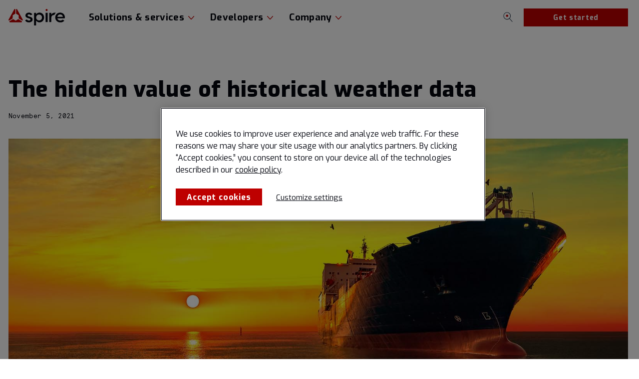

--- FILE ---
content_type: text/html; charset=UTF-8
request_url: https://spire.com/blog/weather-climate/the-hidden-value-of-historical-weather-data/
body_size: 11819
content:
<!doctype html><html class="no-js" lang="en"><head><meta charset="utf-8"><link media="all" href="https://spire.com/wp-content/cache/autoptimize/css/autoptimize_08bf53a161c7236cfdcf1a0d8a1b3e09.css" rel="stylesheet"><title>The hidden value of historical weather data - Spire : Global Data and Analytics</title><meta name="viewport" content="width=device-width, initial-scale=1"><link rel="preconnect" href="https://fonts.gstatic.com"><link rel="preconnect" href="https://cdn.jsdelivr.net"> <script>var business1='data';
		var business2='weather-climate';</script> <script>var resourceslug='the-hidden-value-of-historical-weather-data';</script> <!-- CookiePro Cookies Consent Notice start for spire.com --> <script type="text/javascript" src="https://cookie-cdn.cookiepro.com/consent/de7f49f2-6902-4173-9229-932c6d04aac7/OtAutoBlock.js" ></script> <script src="https://cookie-cdn.cookiepro.com/scripttemplates/otSDKStub.js"  type="text/javascript" charset="UTF-8" data-domain-script="de7f49f2-6902-4173-9229-932c6d04aac7" ></script> <script type="text/javascript">function OptanonWrapper() { }</script> <!-- CookiePro Cookies Consent Notice end for spire.com --> <!-- Google Tag Manager --> <script>(function(w,d,s,l,i){w[l]=w[l]||[];w[l].push({'gtm.start':
new Date().getTime(),event:'gtm.js'});var f=d.getElementsByTagName(s)[0],
j=d.createElement(s),dl=l!='dataLayer'?'&l='+l:'';j.async=true;j.src=
'https://www.googletagmanager.com/gtm.js?id='+i+dl;f.parentNode.insertBefore(j,f);
})(window,document,'script','dataLayer','GTM-N3263VC');</script> <!-- End Google Tag Manager --><meta name="google-site-verification" content="TlVsp9OzuU1KQF48lHSQvcuI0KRAymzCXkZmUM1YUYw" /><meta name='robots' content='index, follow, max-image-preview:large, max-snippet:-1, max-video-preview:-1' /> <!-- This site is optimized with the Yoast SEO plugin v25.7 - https://yoast.com/wordpress/plugins/seo/ --><meta name="description" content="Historical weather data can reduce your business&#039;s bottom line and power your fuel optimisation efforts. Come discover its hidden value!" /><link rel="canonical" href="https://spire.com/blog/weather-climate/the-hidden-value-of-historical-weather-data/" /><meta property="og:locale" content="en_US" /><meta property="og:type" content="article" /><meta property="og:title" content="The hidden value of historical weather data - Spire : Global Data and Analytics" /><meta property="og:description" content="Historical weather data can reduce your business&#039;s bottom line and power your fuel optimisation efforts. Come discover its hidden value!" /><meta property="og:url" content="https://spire.com/blog/weather-climate/the-hidden-value-of-historical-weather-data/" /><meta property="og:site_name" content="Spire : Global Data and Analytics" /><meta property="article:publisher" content="https://www.facebook.com/spireglobal" /><meta property="article:published_time" content="2021-11-05T14:56:00+00:00" /><meta property="article:modified_time" content="2024-07-09T13:41:52+00:00" /><meta property="og:image" content="https://spire.com/wp-content/uploads/2021/11/oil-tanker-ship-at-sea.jpg" /><meta property="og:image:width" content="1600" /><meta property="og:image:height" content="1067" /><meta property="og:image:type" content="image/jpeg" /><meta name="author" content="Sharmain Zain" /><meta name="twitter:card" content="summary_large_image" /><meta name="twitter:image" content="https://spire.com/wp-content/uploads/2021/11/oil-tanker-ship-at-sea.jpg" /><meta name="twitter:creator" content="@SpireGlobal" /><meta name="twitter:site" content="@SpireGlobal" /><meta name="twitter:label1" content="Written by" /><meta name="twitter:data1" content="Sharmain Zain" /> <script type="application/ld+json" class="yoast-schema-graph">{"@context":"https://schema.org","@graph":[{"@type":"Article","@id":"https://spire.com/blog/weather-climate/the-hidden-value-of-historical-weather-data/#article","isPartOf":{"@id":"https://spire.com/blog/weather-climate/the-hidden-value-of-historical-weather-data/"},"author":{"name":"Sharmain Zain","@id":"https://spire.com/#/schema/person/af067569adcf1db89fb272a62f99d2dd"},"headline":"The hidden value of historical weather data","datePublished":"2021-11-05T14:56:00+00:00","dateModified":"2024-07-09T13:41:52+00:00","mainEntityOfPage":{"@id":"https://spire.com/blog/weather-climate/the-hidden-value-of-historical-weather-data/"},"wordCount":7,"publisher":{"@id":"https://spire.com/#organization"},"image":{"@id":"https://spire.com/blog/weather-climate/the-hidden-value-of-historical-weather-data/#primaryimage"},"thumbnailUrl":"https://spire.com/wp-content/uploads/2021/11/oil-tanker-ship-at-sea.jpg","articleSection":["Data","Weather &amp; Climate"],"inLanguage":"en-US"},{"@type":"WebPage","@id":"https://spire.com/blog/weather-climate/the-hidden-value-of-historical-weather-data/","url":"https://spire.com/blog/weather-climate/the-hidden-value-of-historical-weather-data/","name":"The hidden value of historical weather data - Spire : Global Data and Analytics","isPartOf":{"@id":"https://spire.com/#website"},"primaryImageOfPage":{"@id":"https://spire.com/blog/weather-climate/the-hidden-value-of-historical-weather-data/#primaryimage"},"image":{"@id":"https://spire.com/blog/weather-climate/the-hidden-value-of-historical-weather-data/#primaryimage"},"thumbnailUrl":"https://spire.com/wp-content/uploads/2021/11/oil-tanker-ship-at-sea.jpg","datePublished":"2021-11-05T14:56:00+00:00","dateModified":"2024-07-09T13:41:52+00:00","description":"Historical weather data can reduce your business's bottom line and power your fuel optimisation efforts. Come discover its hidden value!","breadcrumb":{"@id":"https://spire.com/blog/weather-climate/the-hidden-value-of-historical-weather-data/#breadcrumb"},"inLanguage":"en-US","potentialAction":[{"@type":"ReadAction","target":["https://spire.com/blog/weather-climate/the-hidden-value-of-historical-weather-data/"]}]},{"@type":"ImageObject","inLanguage":"en-US","@id":"https://spire.com/blog/weather-climate/the-hidden-value-of-historical-weather-data/#primaryimage","url":"https://spire.com/wp-content/uploads/2021/11/oil-tanker-ship-at-sea.jpg","contentUrl":"https://spire.com/wp-content/uploads/2021/11/oil-tanker-ship-at-sea.jpg","width":1600,"height":1067,"caption":"Oil tanker ship at sea on a background of sunset sky"},{"@type":"BreadcrumbList","@id":"https://spire.com/blog/weather-climate/the-hidden-value-of-historical-weather-data/#breadcrumb","itemListElement":[{"@type":"ListItem","position":1,"name":"Home","item":"https://spire.com/"},{"@type":"ListItem","position":2,"name":"The hidden value of historical weather data"}]},{"@type":"WebSite","@id":"https://spire.com/#website","url":"https://spire.com/","name":"Spire : Global Data and Analytics","description":"For an increasingly complex, uncertain and fast moving world","publisher":{"@id":"https://spire.com/#organization"},"potentialAction":[{"@type":"SearchAction","target":{"@type":"EntryPoint","urlTemplate":"https://spire.com/?s={search_term_string}"},"query-input":{"@type":"PropertyValueSpecification","valueRequired":true,"valueName":"search_term_string"}}],"inLanguage":"en-US"},{"@type":"Organization","@id":"https://spire.com/#organization","name":"Spire","url":"https://spire.com/","logo":{"@type":"ImageObject","inLanguage":"en-US","@id":"https://spire.com/#/schema/logo/image/","url":"https://spire.com/wp-content/uploads/2021/02/Spire_Color.png","contentUrl":"https://spire.com/wp-content/uploads/2021/02/Spire_Color.png","width":1464,"height":432,"caption":"Spire"},"image":{"@id":"https://spire.com/#/schema/logo/image/"},"sameAs":["https://www.facebook.com/spireglobal","https://x.com/SpireGlobal","https://www.instagram.com/spire.global","https://www.linkedin.com/company/spireglobal","https://www.youtube.com/channel/UCbH-RQDSysjpNEPHjIxA5UA","https://en.wikipedia.org/wiki/Spire_Global"]},{"@type":"Person","@id":"https://spire.com/#/schema/person/af067569adcf1db89fb272a62f99d2dd","name":"Sharmain Zain","image":{"@type":"ImageObject","inLanguage":"en-US","@id":"https://spire.com/#/schema/person/image/","url":"https://spire.com/wp-content/uploads/2021/10/T01T6C4676G-U02EKDNM9K3-ee5adc8bcef7-512-150x150.jpg","contentUrl":"https://spire.com/wp-content/uploads/2021/10/T01T6C4676G-U02EKDNM9K3-ee5adc8bcef7-512-150x150.jpg","caption":"Sharmain Zain"},"sameAs":["https://spire.com/weather/"]}]}</script> <!-- / Yoast SEO plugin. --><link rel='dns-prefetch' href='//cdn.jsdelivr.net' /><link rel='dns-prefetch' href='//fonts.googleapis.com' /><link rel='preload' as='font' type='font/woff2' crossorigin='anonymous' id='apercu-font-preload-css' href='https://spire.com/wp-content/themes/spire2021/font/apercu-mono-regular.woff2' type='text/css' media='' /><link rel='stylesheet' id='exo-font-css' href='https://fonts.googleapis.com/css2?family=Exo%3Awght%40300%3B400%3B500%3B700%3B800&#038;display=swap' type='text/css' media='' /> <script type="text/javascript" data-ot-ignore src="https://spire.com/wp-includes/js/jquery/jquery.min.js?ver=3.7.1" id="jquery-core-js"></script> <script type="text/javascript" src="https://cdn.jsdelivr.net/npm/clipboard@2.0.8/dist/clipboard.min.js?ver=1" id="clipboard-library-js"></script> <link rel="EditURI" type="application/rsd+xml" title="RSD" href="https://spire.com/xmlrpc.php?rsd" /><link rel='shortlink' href='https://spire.com/?p=7025' /><link rel="icon" href="https://spire.com/wp-content/uploads/2020/02/favicon.ico" sizes="32x32" /><link rel="icon" href="https://spire.com/wp-content/uploads/2020/02/favicon.ico" sizes="192x192" /><link rel="apple-touch-icon" href="https://spire.com/wp-content/uploads/2020/02/favicon.ico" /><meta name="msapplication-TileImage" content="https://spire.com/wp-content/uploads/2020/02/favicon.ico" /></head><body class="wp-singular post-template-default single single-post postid-7025 single-format-standard wp-theme-spire2021"> <script>var ajaxurl='https://spire.com/wp-admin/admin-ajax.php';</script> <!-- Google Tag Manager (noscript) --> <!-- Google Tag Manager (noscript) --> <noscript><iframe src="https://www.googletagmanager.com/ns.html?id=GTM-N3263VC" height="0" width="0" style="display:none;visibility:hidden"></iframe></noscript> <!-- End Google Tag Manager (noscript) --> <!-- Start of HubSpot Embed Code --> <script id="hs-script-loader" type="text/plain" class="optanon-category-C0004" async defer src="//js.hs-scripts.com/6779491.js"></script> <header class=" "><nav id="main-nav" class="wrapper clearfix" style="opacity: 0"><div class="col col12"><div class="nav-container"> <a href="https://spire.com" id="logo"> <img src="https://spire.com/wp-content/themes/spire2021/img/spire-global-cubesat-satellite-logo.svg" alt="Spire Global logo"/> </a> <button id="main-menu-toggle" aria-label="Toggle main menu"><span></span></button></div><ul id="main-menu" class="main-menu"><li id="menu-item-10129" class="separator menu-item menu-item-type-custom menu-item-object-custom menu-item-has-children menu-item-10129"><a href="#">Solutions &#038; services</a><ul class="sub-menu"><li id="menu-item-10271" class="weather menu-item menu-item-type-custom menu-item-object-custom menu-item-has-children menu-item-10271"><a>Weather &#038; Climate</a><ul class="sub-menu"><li id="menu-item-13877" class="arrow menu-item menu-item-type-post_type menu-item-object-page menu-item-13877"><a href="https://spire.com/weather-climate/">Explore Weather &#038; Climate</a></li><li id="menu-item-9729" class="sub-item menu-item menu-item-type-custom menu-item-object-custom menu-item-has-children menu-item-9729"><a>Weather solutions</a><ul class="sub-menu"><li id="menu-item-12276" class="menu-item menu-item-type-post_type menu-item-object-page menu-item-12276"><a href="https://spire.com/weather-climate/deepvision/">Risk Management</a></li><li id="menu-item-15319" class="menu-item menu-item-type-post_type menu-item-object-page menu-item-15319"><a href="https://spire.com/weather-climate/deepinsights/">Data &#038; Modeling</a></li><li id="menu-item-11293" class="menu-item menu-item-type-post_type menu-item-object-page menu-item-11293"><a href="https://spire.com/weather-climate/deep-navigation-analytics-platform/">Maritime Weather</a></li><li id="menu-item-15913" class="menu-item menu-item-type-post_type menu-item-object-page menu-item-15913"><a href="https://spire.com/weather-climate/soil-moisture-insights/">Soil Moisture</a></li><li id="menu-item-15320" class="menu-item menu-item-type-post_type menu-item-object-page menu-item-15320"><a href="https://spire.com/weather-climate/weather-api-data-solutions/">Weather APIs</a></li><li id="menu-item-14101" class="menu-item menu-item-type-post_type menu-item-object-page menu-item-14101"><a href="https://spire.com/weather-climate/model-ai/">AI/ML Forecasting</a></li></ul></li><li id="menu-item-13882" class="sub-item menu-item menu-item-type-custom menu-item-object-custom menu-item-has-children menu-item-13882"><a href="#">Climate solutions</a><ul class="sub-menu"><li id="menu-item-9751" class="menu-item menu-item-type-post_type menu-item-object-page menu-item-9751"><a href="https://spire.com/weather-climate/earth-intelligence-data/">What is Earth Intelligence</a></li></ul></li><li id="menu-item-9753" class="menu-item menu-item-type-post_type menu-item-object-page menu-item-9753"><a href="https://spire.com/weather-climate/data-lake/">Free data for scientific research</a></li><li id="menu-item-9735" class="menu-item menu-item-type-post_type menu-item-object-page menu-item-9735"><a href="https://spire.com/weather-climate/maritime-weather-plans/">Data plans</a></li><li id="menu-item-9736" class="menu-item menu-item-type-custom menu-item-object-custom menu-item-9736"><a href="https://spire.com/resources/?filterbycategory=weather-climate">Resources</a></li></ul></li><li id="menu-item-10272" class="aviation menu-item menu-item-type-custom menu-item-object-custom menu-item-has-children menu-item-10272"><a>Aviation</a><ul class="sub-menu"><li id="menu-item-9742" class="arrow menu-item menu-item-type-post_type menu-item-object-page menu-item-9742"><a href="https://spire.com/aviation/">Explore Aviation</a></li><li id="menu-item-11311" class="sub-item menu-item menu-item-type-custom menu-item-object-custom menu-item-has-children menu-item-11311"><a>Aviation solutions</a><ul class="sub-menu"><li id="menu-item-11312" class="menu-item menu-item-type-post_type menu-item-object-page menu-item-11312"><a href="https://spire.com/aviation/global-flight-and-aviation-insights/">Flight Live &#038; Event Stream APIs</a></li><li id="menu-item-11314" class="menu-item menu-item-type-custom menu-item-object-custom menu-item-11314"><a target="_blank" href="https://insights.spire.com/aviation-flight-tracking-demo">Flight Tracking Demo</a></li></ul></li><li id="menu-item-9743" class="menu-item menu-item-type-post_type menu-item-object-page menu-item-9743"><a href="https://spire.com/aviation/aviation-data-plans/">Data plans</a></li><li id="menu-item-9744" class="menu-item menu-item-type-custom menu-item-object-custom menu-item-9744"><a href="https://spire.com/resources/?filterbycategory=aviation">Resources</a></li></ul></li><li id="menu-item-10270" class="space-services menu-item menu-item-type-custom menu-item-object-custom menu-item-has-children menu-item-10270"><a>Space Services</a><ul class="sub-menu"><li id="menu-item-9759" class="arrow menu-item menu-item-type-post_type menu-item-object-page menu-item-9759"><a href="https://spire.com/space-services/">Explore Space Services</a></li><li id="menu-item-14778" class="sub-item menu-item menu-item-type-custom menu-item-object-custom menu-item-has-children menu-item-14778"><a href="#">Space Services technology</a><ul class="sub-menu"><li id="menu-item-14774" class="menu-item menu-item-type-post_type menu-item-object-page menu-item-14774"><a href="https://spire.com/space-services/lemur-space-platform/">LEMUR space platform</a></li><li id="menu-item-14775" class="menu-item menu-item-type-post_type menu-item-object-page menu-item-14775"><a href="https://spire.com/space-services/satellite-manufacturing/">Satellite manufacturing</a></li><li id="menu-item-14776" class="menu-item menu-item-type-post_type menu-item-object-page menu-item-14776"><a href="https://spire.com/space-services/satellite-launch-and-deployment-service/">Launch and deployment</a></li><li id="menu-item-14777" class="menu-item menu-item-type-post_type menu-item-object-page menu-item-14777"><a href="https://spire.com/space-services/ground-station-network/">Ground Station Network</a></li><li id="menu-item-14730" class="menu-item menu-item-type-post_type menu-item-object-page menu-item-14730"><a href="https://spire.com/space-services/constellation-management-platform/">Constellation Management Platform</a></li></ul></li><li id="menu-item-9760" class="menu-item menu-item-type-custom menu-item-object-custom menu-item-9760"><a href="https://spire.com/resources/?filterbycategory=space-services">Resources</a></li></ul></li><li id="menu-item-12614" class="space-reconnaissance menu-item menu-item-type-custom menu-item-object-custom menu-item-has-children menu-item-12614"><a>Space Reconnaissance</a><ul class="sub-menu"><li id="menu-item-13871" class="arrow menu-item menu-item-type-post_type menu-item-object-page menu-item-13871"><a href="https://spire.com/space-reconnaissance/">Explore Space Reconnaissance</a></li><li id="menu-item-16451" class="menu-item menu-item-type-post_type menu-item-object-page menu-item-16451"><a href="https://spire.com/space-reconnaissance/rf-detection-and-geolocation/">RF detection and geolocation</a></li><li id="menu-item-16450" class="menu-item menu-item-type-post_type menu-item-object-page menu-item-16450"><a href="https://spire.com/space-reconnaissance/interference-detection/">Interference detection</a></li><li id="menu-item-16707" class="new menu-item menu-item-type-post_type menu-item-object-page menu-item-16707"><a href="https://spire.com/space-reconnaissance/signal-processing/">Signal processing</a></li><li id="menu-item-16708" class="menu-item menu-item-type-post_type menu-item-object-page menu-item-16708"><a href="https://spire.com/space-reconnaissance/satellite-solutions/">Satellite solutions</a></li><li id="menu-item-16711" class="menu-item menu-item-type-custom menu-item-object-custom menu-item-16711"><a href="https://spire.com/resources/?filterbycategory=space-reconnaissance">Resources</a></li></ul></li><li id="menu-item-10274" class="government menu-item menu-item-type-custom menu-item-object-custom menu-item-has-children menu-item-10274"><a>Government</a><ul class="sub-menu"><li id="menu-item-9763" class="arrow menu-item menu-item-type-post_type menu-item-object-page menu-item-9763"><a href="https://spire.com/federal/">Explore United States Federal</a></li><li id="menu-item-9764" class="menu-item menu-item-type-post_type menu-item-object-page menu-item-9764"><a href="https://spire.com/federal/nasa/">NASA CSDA Program Data Access</a></li><li id="menu-item-9765" class="menu-item menu-item-type-custom menu-item-object-custom menu-item-9765"><a href="https://spire.com/resources/?filterbycategory=federal">Resources</a></li><li id="menu-item-9768" class="arrow menu-item menu-item-type-post_type menu-item-object-page menu-item-9768"><a href="https://spire.com/global-government/">Explore Global Government</a></li><li id="menu-item-9769" class="menu-item menu-item-type-custom menu-item-object-custom menu-item-9769"><a href="https://spire.com/global-government#get-started">Our portfolio</a></li></ul></li></ul></li><li id="menu-item-10143" class="menu-item menu-item-type-custom menu-item-object-custom menu-item-has-children menu-item-10143"><a href="#">Developers</a><ul class="sub-menu"><li id="menu-item-10145" class="arrow menu-item menu-item-type-post_type menu-item-object-page menu-item-10145"><a href="https://spire.com/developers/">View all developer resources</a></li><li id="menu-item-10312" class="sub-item menu-item menu-item-type-custom menu-item-object-custom menu-item-has-children menu-item-10312"><a>API Docs</a><ul class="sub-menu"><li id="menu-item-9774" class="menu-item menu-item-type-custom menu-item-object-custom menu-item-9774"><a target="_blank" href="https://aviation-docs.spire.com/">Aviation API documentation</a></li><li id="menu-item-9775" class="menu-item menu-item-type-custom menu-item-object-custom menu-item-9775"><a target="_blank" href="https://developers.wx.spire.com/">Weather API documentation</a></li><li id="menu-item-15443" class="menu-item menu-item-type-custom menu-item-object-custom menu-item-15443"><a target="_blank" href="https://developers.spire.com/">Space Services API documentation</a></li></ul></li><li id="menu-item-9777" class="menu-item menu-item-type-custom menu-item-object-custom menu-item-9777"><a target="_blank" href="https://faq.spire.com/">Customer FAQ</a></li><li id="menu-item-9778" class="menu-item menu-item-type-post_type menu-item-object-page menu-item-9778"><a href="https://spire.com/tutorials/">Tutorials</a></li><li id="menu-item-9780" class="menu-item menu-item-type-custom menu-item-object-custom menu-item-9780"><a target="_blank" href="https://github.com/spireglobal/weather">Weather Github repository</a></li><li id="menu-item-16756" class="menu-item menu-item-type-post_type menu-item-object-page menu-item-16756"><a href="https://spire.com/developers/">Support</a></li></ul></li><li id="menu-item-10144" class="separator menu-item menu-item-type-custom menu-item-object-custom menu-item-has-children menu-item-10144"><a href="#">Company</a><ul class="sub-menu"><li id="menu-item-10276" class="menu-item menu-item-type-custom menu-item-object-custom menu-item-has-children menu-item-10276"><a>Careers</a><ul class="sub-menu"><li id="menu-item-9784" class="menu-item menu-item-type-post_type menu-item-object-page menu-item-9784"><a href="https://spire.com/careers/">Careers &#038; Company Culture</a></li><li id="menu-item-9785" class="menu-item menu-item-type-post_type menu-item-object-page menu-item-9785"><a href="https://spire.com/careers/job-openings/">Job Openings</a></li><li id="menu-item-9786" class="menu-item menu-item-type-custom menu-item-object-custom menu-item-9786"><a href="https://spire.com/resources/?filterbycategory=company-culture">Resources</a></li></ul></li><li id="menu-item-10277" class="menu-item menu-item-type-custom menu-item-object-custom menu-item-has-children menu-item-10277"><a>Resources</a><ul class="sub-menu"><li id="menu-item-9795" class="new menu-item menu-item-type-post_type menu-item-object-page menu-item-9795"><a href="https://spire.com/blog/">Blog</a></li><li id="menu-item-9796" class="menu-item menu-item-type-post_type menu-item-object-page menu-item-9796"><a href="https://spire.com/case-studies/">Case Studies</a></li><li id="menu-item-15192" class="menu-item menu-item-type-post_type menu-item-object-page menu-item-15192"><a href="https://spire.com/liftoff/">Liftoff</a></li><li id="menu-item-9797" class="menu-item menu-item-type-post_type menu-item-object-page menu-item-9797"><a href="https://spire.com/data-stories/">Data Stories</a></li><li id="menu-item-9798" class="menu-item menu-item-type-custom menu-item-object-custom menu-item-9798"><a href="https://spire.com/resources/?filterbyresource=ebook">eBooks</a></li><li id="menu-item-9799" class="menu-item menu-item-type-post_type menu-item-object-page menu-item-9799"><a href="https://spire.com/events/">Events</a></li><li id="menu-item-9800" class="menu-item menu-item-type-post_type menu-item-object-page menu-item-9800"><a href="https://spire.com/spirepedia/">Spirepedia</a></li><li id="menu-item-9801" class="menu-item menu-item-type-post_type menu-item-object-page menu-item-9801"><a href="https://spire.com/tutorials/">Tutorials</a></li><li id="menu-item-9802" class="menu-item menu-item-type-post_type menu-item-object-page menu-item-9802"><a href="https://spire.com/webinars/">Webinars</a></li><li id="menu-item-9803" class="menu-item menu-item-type-post_type menu-item-object-page menu-item-9803"><a href="https://spire.com/whitepapers/">Whitepapers</a></li><li id="menu-item-9804" class="menu-item menu-item-type-post_type menu-item-object-page menu-item-9804"><a href="https://spire.com/wiki/">Wiki</a></li></ul></li><li id="menu-item-10278" class="menu-item menu-item-type-custom menu-item-object-custom menu-item-has-children menu-item-10278"><a>About</a><ul class="sub-menu"><li id="menu-item-9788" class="menu-item menu-item-type-post_type menu-item-object-page menu-item-9788"><a href="https://spire.com/about-us/">About Us</a></li><li id="menu-item-9789" class="menu-item menu-item-type-post_type menu-item-object-page menu-item-9789"><a href="https://spire.com/our-purpose/">Our purpose</a></li><li id="menu-item-10235" class="menu-item menu-item-type-post_type menu-item-object-page menu-item-10235"><a href="https://spire.com/press-media/">Press &#038; media</a></li><li id="menu-item-9791" class="menu-item menu-item-type-custom menu-item-object-custom menu-item-9791"><a href="https://spire.com/about-us/#locations">Our locations</a></li><li id="menu-item-10225" class="menu-item menu-item-type-post_type menu-item-object-page menu-item-10225"><a href="https://spire.com/about-us/contact-us/">Contact Us</a></li></ul></li><li id="menu-item-10279" class="menu-item menu-item-type-custom menu-item-object-custom menu-item-has-children menu-item-10279"><a>Investors</a><ul class="sub-menu"><li id="menu-item-9806" class="menu-item menu-item-type-custom menu-item-object-custom menu-item-9806"><a target="_blank" href="https://ir.spire.com">Investor relations portal</a></li><li id="menu-item-9807" class="menu-item menu-item-type-custom menu-item-object-custom menu-item-9807"><a target="_blank" href="https://ir.spire.com/news-events">News &#038; events</a></li><li id="menu-item-9808" class="menu-item menu-item-type-custom menu-item-object-custom menu-item-9808"><a target="_blank" href="https://ir.spire.com/stock-data">Stock data</a></li><li id="menu-item-9809" class="menu-item menu-item-type-custom menu-item-object-custom menu-item-9809"><a target="_blank" href="https://ir.spire.com/sec-filings">SEC Filings</a></li><li id="menu-item-9810" class="menu-item menu-item-type-custom menu-item-object-custom menu-item-9810"><a target="_blank" href="https://ir.spire.com/corporate-governance">Corporate governance</a></li><li id="menu-item-9811" class="menu-item menu-item-type-custom menu-item-object-custom menu-item-9811"><a target="_blank" href="https://ir.spire.com/contacts">Contacts</a></li></ul></li></ul></li></ul> <a href="https://spire.com/our-data/"  class="calltoaction">Get started</a><div class="searchpane"> <a href="#" id="searchtrigger" aria-label="search icon"></a><form action="https://spire.com" autocomplete="off" id="searchform"><label for="search_text" class="sr-only">Search</label><input type="text" name="s" id="search_text" value="" aria-label="Search" placeholder="Enter your search terms"/> <input type="submit" value="Search"/></form></div></div></nav></header><main><script>var business1='data';
		var business2='weather-climate';</script><article><section class="simpleheader"><div class="wrapper clearfix"><div class="col col10"><h1>The hidden value of historical weather data</h1><div class="postdate">November 5, 2021</div></div></div><div class="wrapper clearfix"><div class="col col12"><div class="largethumbnail" style="background-image:url(https://spire.com/wp-content/uploads/2021/11/oil-tanker-ship-at-sea.jpg)"></div><div class="postmeta clearfix "><div class="postmeta-content"><b>Resource type:</b><ul class="postterms"><li><a href="https://spire.com/blog/" class="tag">Blog</a></li></ul></div><div><b>Categories:</b><ul class="postterms"><li><a href="https://spire.com/blog/category/data/" class=" tag datagradient">Data</a></li><li><a href="https://spire.com/blog/category/weather-climate/" class=" tag weather-climategradient">Weather &amp; Climate</a></li></ul></div></div></div></div></section><div class="wrapper clearfix articlemain"><div class="col col4"><div><div class="sharebts"> Share:<ul><li> <a href="https://spire.com/blog/weather-climate/the-hidden-value-of-historical-weather-data/" class="fbshare"><i class="icon-facebook"></i> <span class="sr-only">Share on Facebook</span> </a></li><li> <a href="https://spire.com/blog/weather-climate/the-hidden-value-of-historical-weather-data/" class="twshare"><i class="icon-twitter"></i> <span class="sr-only">Share on Twitter</span> </a></li><li> <a href="https://spire.com/blog/weather-climate/the-hidden-value-of-historical-weather-data/" class="lishare"><i class="icon-linkedin"></i> <span class="sr-only">Share on LinkedIn</span> </a></li></ul></div><div class="postauthor"> <img width="150" height="150" src="https://spire.com/wp-content/uploads/2021/10/T01T6C4676G-U02EKDNM9K3-ee5adc8bcef7-512-150x150.jpg" class="attachment-thumbnail size-thumbnail" alt="" decoding="async" loading="lazy" srcset="https://spire.com/wp-content/uploads/2021/10/T01T6C4676G-U02EKDNM9K3-ee5adc8bcef7-512-150x150.jpg 150w, https://spire.com/wp-content/uploads/2021/10/T01T6C4676G-U02EKDNM9K3-ee5adc8bcef7-512-300x300.jpg 300w, https://spire.com/wp-content/uploads/2021/10/T01T6C4676G-U02EKDNM9K3-ee5adc8bcef7-512-450x450.jpg 450w, https://spire.com/wp-content/uploads/2021/10/T01T6C4676G-U02EKDNM9K3-ee5adc8bcef7-512.jpg 512w" sizes="auto, (max-width: 150px) 100vw, 150px" />Written by<br/>Sharmain Zain<br/>Content Manager at Spire Weather</div></div></div><div class="col col8 resourcecontent " id="resourcecontentpar" data-pageid="7025"><div class="lead"><p>“Red sky at night, sailor&#8217;s delight. Red sky in morning, sailor&#8217;s warning”- Unknown</p></div><section class="clearfix     " style="" id="content-block_b7d9351aa743cfb64f14ac5837947001"><div class=""><p>Mankind has always looked to the skies to understand the enigmatic forces of nature, especially stakeholders in the maritime sphere. History to date estimates that there are over 3 million shipwrecks lying in the vast depths of the ocean floor, with barely 1% of them being discovered. How many of these disasters took place due to weather or due to human error?</p></div></section><section class="clearfix     " style="" id="content-block_761ba6e9285800a688d71795e9e95afc"><div class=""><p>Thankfully, humanity began to dabble in the art of weather forecasting as early on as 650 B.C. when the Babylonian civilisation attempted to anticipate short-term weather patterns and optical phenomenon as haloes. Exponential massive strides have been made in the world of weather prediction since then. As a global society, inventions and technology have permitted us to progress at a faster pace than ever before.</p><p>With the installation of sensors, weather stations, weather balloons and countless other devices to measure and record current weather data, we’ve gained a stronger understanding of the Earth’s atmosphere. Not just that, we’ve got eyes in the skies with the launch of countless satellites that continuously orbit the planet and record data. Armed with this and super computing power, weather forecasting models are getting better.</p><h3>With all this innovation and technological expertise, why does the maritime sector still encounter countless challenges?</h3></div></section><section class="snippet    " id="content-block_d950c168c2d70e68fa7d4e90de8bc393"><blockquote><div class="description"><p><strong>Over 80% of global trade is still carried out on ships and any tiny impact or delay causes a ripple effect across the world, resulting in losses worth billions of dollars.</strong></p></div><div class="author"></div></blockquote></section><section class="clearfix     " style="" id="content-block_fc84ac9389690d76d4d3a2f60d8d6371"><div class=""><p>Managing a fleet of sea-worthy, efficient vessels consists of a complex business model that entails colossal investment and costs. No matter what the class of shipping enterprise, fuel consumption contributes the highest percentage to expenses.</p><p><img loading="lazy" decoding="async" class="alignnone wp-image-7043 size-large" src="https://spire.com/wp-content/uploads/2021/11/cargo-ships-entering-port-1024x578.jpg" alt="Landscape from bird view of Cargo ships entering one of the busiest ports in the world, Singapore." width="1024" height="578" srcset="https://spire.com/wp-content/uploads/2021/11/cargo-ships-entering-port-1024x578.jpg 1024w, https://spire.com/wp-content/uploads/2021/11/cargo-ships-entering-port-300x169.jpg 300w, https://spire.com/wp-content/uploads/2021/11/cargo-ships-entering-port-768x433.jpg 768w, https://spire.com/wp-content/uploads/2021/11/cargo-ships-entering-port-1536x867.jpg 1536w, https://spire.com/wp-content/uploads/2021/11/cargo-ships-entering-port-1300x734.jpg 1300w, https://spire.com/wp-content/uploads/2021/11/cargo-ships-entering-port-650x367.jpg 650w, https://spire.com/wp-content/uploads/2021/11/cargo-ships-entering-port-1000x564.jpg 1000w, https://spire.com/wp-content/uploads/2021/11/cargo-ships-entering-port.jpg 1600w" sizes="auto, (max-width: 1024px) 100vw, 1024px" /></p></div></section><section class="snippet    " id="content-block_38de73e643ac16bb5a3e97ae87f1861e"><blockquote><p><strong>By knowing what the weather was on a certain site on a particular date/hour that is relevant to your route schedule, you can study or identify related weather patterns. This will allow you to conduct proforma planning effectively and undertake well-informed business decisions. </strong></p><div class="description"></div><div class="author"></div></blockquote></section><section class="clearfix     " style="" id="content-block_fe33e62e44458fc7750522e5fb1dd91d"><div class=""><h3>What can historical weather data do for your business?</h3><p>The complex nature of weather poses as a barrier to create <a href="https://spire.com/blog/weather/top-4-reasons-weather-predictions-beyond-a-10-day-forecast-can-be-unreliable/" target="_blank" >reliable weather forecasts beyond ten days</a>. The further you go ahead in time, the less accurate the forecast gets. Route planning for lengthy voyages requires the utilisation of historical weather data to analyse past weather conditions. This makes it possible to identify potential weather patterns and obtain actionable insights. It really is an integral part of weather routing in order to get the full benefit of the algorithms we develop.</p><p>For instance, a container ship that has to reach its destination at an appointed time &amp; date, balancing amidst the eminent factors of fuel optimisation, emissions reduction and remaining on schedule is harder than attempting to walk on a tightrope.</p><p>A container shipping company will gain customers based on its ability and reputation to meet its promise of on-time delivery. Global supply chains depend on such ocean carriers to arrive at their destinations at the stated time/dates. The principle of “Just-In-Time” has allowed B2C companies to ameliorate their ROI by minimising inventory management costs, however, at the risk of stock shortages if there is any delay in the supply chain.</p><p>Having access to historical weather data can decrease the risks associated with such major disruptions in the supply chain.</p></div></section><section class="clearfix     " style="" id="content-block_ff8e3f5a0007dc92d21cd2593f2d9f00"><div class=""><h3>What other beneficial applications can historical weather data offer?</h3><p>Think about it. What better way to learn and improve is there than looking back at history? You can also improve your vessel’s engine performance, optimise fuel, save costs and protect both your cargo plus crew</p><p>Whether you’re a member of the on-shore team or the off-shore team, weather data will play a key role in your strategy and plan of action. Having access to accurate historical weather data will support you in your efforts to:</p><ul><li>Optimise weather-based routing</li><li>Assist in proforma scheduling</li><li>Monitor fleet performance</li></ul><p>If you’re part of a P&amp;I firm or a maritime insurance service provider, you’ll want to understand the risk dynamics in certain locations for maritime transport. Scrutinising historical weather data on specific trajectories can help you identify high risk regions (in terms of weather) and make decisions accordingly.</p><p>Interested to learn more?</p></div></section><section class="snippet    " id="content-block_cfae1e17eabbff3e2543aa1bf20348be"><blockquote><p><strong>Join us on November 11, 2021 with Digital Ship to not only discuss the kinds of challenges that the whole maritime supply chain industry faces but to gain insights on how historical weather data can optimise your business operations and save you costs.</strong></p><p><img loading="lazy" decoding="async" class="alignnone wp-image-7045 size-full" src="https://spire.com/wp-content/uploads/2021/11/digital-ship-webinar.jpg" alt="Digital Ship webinar" width="800" height="400" srcset="https://spire.com/wp-content/uploads/2021/11/digital-ship-webinar.jpg 800w, https://spire.com/wp-content/uploads/2021/11/digital-ship-webinar-300x150.jpg 300w, https://spire.com/wp-content/uploads/2021/11/digital-ship-webinar-768x384.jpg 768w, https://spire.com/wp-content/uploads/2021/11/digital-ship-webinar-650x325.jpg 650w" sizes="auto, (max-width: 800px) 100vw, 800px" /><br /> <a class="calltoaction" href="https://bit.ly/3q0YQIj" target="_blank" rel="noopener nofollow" >Register here</a></p><div class="description"></div><div class="author"></div></blockquote></section><section class="clearfix     " style="" id="content-block_784a23270b05d974755d297e63c91b1a"><div class=""><p>With <a href="https://www.linkedin.com/in/ACoAAAMVTGYBk9EDkPmTYkiIJo-Gy3oPGsJFm1Q" target="_blank" rel="noopener nofollow" >Tom Bebbington</a>, a highly experienced ex-Maritimer and innovation specialist, along with our panel of experts in the industry, learn how you can apply maritime weather data to analyse your trajectory paths, improve your vessel’s performance and optimise fuel consumption.</p><p>You&#8217;ll also hear from <a href="https://www.linkedin.com/in/ACoAAAA6OjcBSy1IrkhqTuxmKANdOwcWiry5Qck" target="_blank" rel="noopener nofollow" >Soren Christian Meyer</a>, CEO of ZeroNorth, about how his company uses historical weather data. ZeroNorth is a company which helps the shipping industry optimise operations through digitalisation.</p><p>We will also be joined by <a href="https://www.linkedin.com/in/ACoAABdynsIBalG-BCO--sHSWZcos5eH7NmEun0" target="_blank" rel="noopener nofollow" >Christopher Manzeck</a>, a Meteorologist &amp; Sales Engineer at Spire as well as <a href="https://www.linkedin.com/in/ACoAAAAN2HgBJgH6JAQkh0xyoMAqL50pb6tAR_0" target="_blank" rel="noopener nofollow" >Simon van den Dries</a>. VP of Business Development at Spire</p><p>The truth is that there are terabytes, more terabytes and even more terabytes of countless weather data to swift through. Let us help you cut through this clutter by demonstrating a few, effective methodologies of extracting weather data in a way that’ll save you ample time and help you achieve your business objectives. Let’s find your needle in this vast, infinite data haystack that could make or break your profit margins.</p></div></section></div></div></article><section class="resourcesblock"><div class="wrapper clearfix"><div class="col col12"><h4>More Blog Posts</h4></div></div><div class="wrapper clearfix resources noborder"><div class="col col3"> <a href="https://spire.com/blog/data/the-future-of-space-is-now/" class="thumbnail"><img width="790" height="510" src="https://spire.com/wp-content/uploads/2023/06/spire-16U-satellite-constellation-790x510.jpg" class="attachment-featuredpostthumb size-featuredpostthumb wp-post-image" alt="Spire satellite constellation in space" decoding="async" loading="lazy" /></a><ul class="taglist"><li><a href="https://spire.com/blog/" class=" tag">Blog</a></li><li><a href="https://spire.com/blog/category/data/" class=" tag datagradient">Data</a></li></ul> <a href="https://spire.com/blog/data/the-future-of-space-is-now/"><h5>The future of space is now</h5> <span class="postdate">June 28, 2023</span><div class="post-excerpt"><p>This is the start of a series exploring Spire&#8217;s advanced product dashboards and data, covering diverse domains like weather analysis, maritime tracking, aviation insights, radio frequency intelligence for dark shipping pattern detection and signal jamming identification, and Spire&#8217;s Space as a Service platform for construction, tasking, and monitoring of custom satellites.</p></div> </a><div> <a href="https://spire.com/blog/data/the-future-of-space-is-now/" class="arrowlink">Read more</a></div></div><div class="col col3"> <a href="https://spire.com/blog/weather-climate/5-ways-historical-weather-data-will-up-your-maritime-game/" class="thumbnail"><img width="790" height="510" src="https://spire.com/wp-content/uploads/2021/11/freight-shipping-maritime-vessel-790x510.jpg" class="attachment-featuredpostthumb size-featuredpostthumb wp-post-image" alt="Container cargo freight shipping maritime vessel, transportation worldwide by container cargo ship boat in the open sea" decoding="async" loading="lazy" /></a><ul class="taglist"><li><a href="https://spire.com/blog/" class=" tag">Blog</a></li><li><a href="https://spire.com/blog/category/data/" class=" tag datagradient">Data</a></li><li><a href="https://spire.com/blog/category/weather-climate/" class=" tag weather-climategradient">Weather &amp; Climate</a></li></ul> <a href="https://spire.com/blog/weather-climate/5-ways-historical-weather-data-will-up-your-maritime-game/"><h5>5 Ways Historical Weather Data will Up Your Maritime Game</h5> <span class="postdate">November 18, 2021</span><div class="post-excerpt"><p>The uncertainties of life at sea often witnesses individuals and maritime entities pouring over weather forecast data.</p></div> </a><div> <a href="https://spire.com/blog/weather-climate/5-ways-historical-weather-data-will-up-your-maritime-game/" class="arrowlink">Read more</a></div></div><div class="col col3"> <a href="https://spire.com/blog/weather-climate/spires-weather-data-helped-predict-californias-caldor-fire/" class="thumbnail"><img width="790" height="510" src="https://spire.com/wp-content/uploads/2021/09/airtanker-wildfire-790x510.jpg" class="attachment-featuredpostthumb size-featuredpostthumb wp-post-image" alt="airtanker wildfire" decoding="async" loading="lazy" /></a><ul class="taglist"><li><a href="https://spire.com/blog/" class=" tag">Blog</a></li><li><a href="https://spire.com/blog/category/data/" class=" tag datagradient">Data</a></li><li><a href="https://spire.com/blog/category/weather-climate/" class=" tag weather-climategradient">Weather &amp; Climate</a></li></ul> <a href="https://spire.com/blog/weather-climate/spires-weather-data-helped-predict-californias-caldor-fire/"><h5>Spire's weather data helped predict California’s Caldor Fire</h5> <span class="postdate">September 30, 2021</span><div class="post-excerpt"><p>With weather data and forecast models, firefighting begins before flames turn into runaway forest fires.</p></div> </a><div> <a href="https://spire.com/blog/weather-climate/spires-weather-data-helped-predict-californias-caldor-fire/" class="arrowlink">Read more</a></div></div><div class="col col3"> <a href="https://spire.com/blog/data/look-beyond-the-color-spectrum-to-see-powerful-earth-data/" class="thumbnail"><img width="790" height="510" src="https://spire.com/wp-content/uploads/2021/06/earth-from-space-790x510.jpg" class="attachment-featuredpostthumb size-featuredpostthumb wp-post-image" alt="View of Earth from space" decoding="async" loading="lazy" /></a><ul class="taglist"><li><a href="https://spire.com/blog/" class=" tag">Blog</a></li><li><a href="https://spire.com/blog/category/data/" class=" tag datagradient">Data</a></li></ul> <a href="https://spire.com/blog/data/look-beyond-the-color-spectrum-to-see-powerful-earth-data/"><h5>Look beyond the color spectrum to see powerful Earth data</h5> <span class="postdate">June 27, 2021</span><div class="post-excerpt"><p>Sensing radiation outside the visible spectrum reveals valuable information about our planet.</p></div> </a><div> <a href="https://spire.com/blog/data/look-beyond-the-color-spectrum-to-see-powerful-earth-data/" class="arrowlink">Read more</a></div></div></div></section></main><footer class=""><nav class="wrapper clearfix"><div class="col col2"> <img src="https://spire.com/wp-content/themes/spire2021/img/spire_2021_logo_red_white.svg" alt="Spire logo" width="141" height="41"/></div><div class="col col10"><ul id="footermenu"><li id="menu-item-2753" class="datamenu menu-item menu-item-type-post_type menu-item-object-page menu-item-has-children menu-item-2753"><a href="https://spire.com/our-data/">Industries</a><ul class="sub-menu"><li id="menu-item-2755" class="featured menu-item menu-item-type-post_type menu-item-object-page menu-item-2755"><a href="https://spire.com/weather-climate/">Weather &#038; Climate</a></li><li id="menu-item-2756" class="menu-item menu-item-type-post_type menu-item-object-page menu-item-2756"><a href="https://spire.com/aviation/">Aviation</a></li><li id="menu-item-2757" class="menu-item menu-item-type-post_type menu-item-object-page menu-item-2757"><a href="https://spire.com/space-services/">Space Services</a></li><li id="menu-item-16755" class="menu-item menu-item-type-post_type menu-item-object-page menu-item-16755"><a href="https://spire.com/space-reconnaissance/">Space Reconnaissance</a></li><li id="menu-item-6187" class="menu-item menu-item-type-post_type menu-item-object-page menu-item-6187"><a href="https://spire.com/global-government/">Global Government</a></li><li id="menu-item-2773" class="menu-item menu-item-type-post_type menu-item-object-page menu-item-2773"><a href="https://spire.com/federal/">US Federal</a></li></ul></li><li id="menu-item-3871" class="menu-item menu-item-type-post_type menu-item-object-page menu-item-has-children menu-item-3871 current_post_archive"><a href="https://spire.com/resources/">Resources</a><ul class="sub-menu"><li id="menu-item-4881" class="menu-item menu-item-type-post_type menu-item-object-page menu-item-4881"><a href="https://spire.com/blog/">Blog</a></li><li id="menu-item-4882" class="menu-item menu-item-type-post_type menu-item-object-page menu-item-4882"><a href="https://spire.com/data-stories/">Data Stories</a></li><li id="menu-item-5104" class="menu-item menu-item-type-post_type menu-item-object-page menu-item-5104"><a href="https://spire.com/case-studies/">Case Studies</a></li><li id="menu-item-5210" class="menu-item menu-item-type-post_type menu-item-object-page menu-item-5210"><a href="https://spire.com/whitepapers/">Whitepapers</a></li><li id="menu-item-5209" class="menu-item menu-item-type-post_type menu-item-object-page menu-item-5209"><a href="https://spire.com/wiki/">Wiki</a></li><li id="menu-item-5208" class="menu-item menu-item-type-post_type menu-item-object-page menu-item-5208"><a href="https://spire.com/webinars/">Webinars</a></li><li id="menu-item-5207" class="menu-item menu-item-type-post_type menu-item-object-page menu-item-5207"><a href="https://spire.com/tutorials/">Tutorials</a></li><li id="menu-item-4883" class="menu-item menu-item-type-post_type menu-item-object-page menu-item-4883"><a href="https://spire.com/spirepedia/">Spirepedia</a></li></ul></li><li id="menu-item-2765" class="menu-item menu-item-type-post_type menu-item-object-page menu-item-has-children menu-item-2765"><a href="https://spire.com/careers/">Careers</a><ul class="sub-menu"><li id="menu-item-2766" class="menu-item menu-item-type-post_type menu-item-object-page menu-item-2766"><a href="https://spire.com/careers/job-openings/">Job Openings</a></li></ul></li><li id="menu-item-2767" class="aboutmenu menu-item menu-item-type-post_type menu-item-object-page menu-item-has-children menu-item-2767"><a href="https://spire.com/about-us/">About Us</a><ul class="sub-menu"><li id="menu-item-2768" class="menu-item menu-item-type-post_type menu-item-object-page menu-item-2768"><a href="https://spire.com/about-us/">Our Company</a></li><li id="menu-item-2769" class="menu-item menu-item-type-post_type menu-item-object-page menu-item-2769"><a href="https://spire.com/our-purpose/">Our purpose</a></li><li id="menu-item-5242" class="menu-item menu-item-type-custom menu-item-object-custom menu-item-5242"><a href="https://spire.com/about-us/#locations">Our Locations</a></li><li id="menu-item-9946" class="menu-item menu-item-type-post_type menu-item-object-page menu-item-9946"><a href="https://spire.com/press-media/">Press &#038; media</a></li><li id="menu-item-3528" class="menu-item menu-item-type-custom menu-item-object-custom menu-item-3528"><a target="_blank" href="https://ir.spire.com/">Investor Relations</a></li></ul></li><li id="menu-item-2760" class="menu-item menu-item-type-post_type menu-item-object-page menu-item-2760"><a href="https://spire.com/developers/">Support</a></li><li id="menu-item-2775" class="menu-item menu-item-type-post_type menu-item-object-page menu-item-2775"><a href="https://spire.com/plans/">Plans</a></li><li id="menu-item-2776" class="menu-item menu-item-type-post_type menu-item-object-page menu-item-2776"><a href="https://spire.com/about-us/contact-us/">Contact Us</a></li><li id="menu-item-2777" class="menu-item menu-item-type-custom menu-item-object-custom menu-item-2777"><a href="https://faq.spire.com">FAQs</a></li></ul></div></nav><nav class="wrapper clearfix" id="postfooterlegal"><div class="col col12"> <a href="https://spire.com" id="copyright">© Spire Global</a><ul id="socialicons"><li><a href="https://twitter.com/SpireGlobal" rel="noopener nofollow" target="_blank" title="Spire on X"><i class="icon-twitter" style="background-image: url(https://spire.com/wp-content/uploads/2023/12/icon_twitter.svg);}"></i></a></li><li><a href="https://www.linkedin.com/company/spireglobal/" rel="noopener nofollow" target="_blank" title="Spire on LinkedIn"><i class="icon-linkedin"></i></a></li><li><a href="https://bsky.app/profile/spire.com" rel="noopener nofollow" target="_blank" title="Spire on Bluesky"><i class="icon-bluesky"></i></a></li></ul><ul id="legalmenu"><li id="menu-item-995" class="menu-item menu-item-type-post_type menu-item-object-page menu-item-995"><a href="https://spire.com/legal-disclaimer/">Legal Disclaimer</a></li><li id="menu-item-994" class="menu-item menu-item-type-post_type menu-item-object-page menu-item-privacy-policy menu-item-994"><a rel="privacy-policy" href="https://spire.com/privacy-policy/">Privacy Policy</a></li><li id="menu-item-1604" class="menu-item menu-item-type-post_type menu-item-object-page menu-item-1604"><a href="https://spire.com/cookie-policy/">Cookie Policy</a></li><li id="menu-item-5108" class="menu-item menu-item-type-post_type menu-item-object-page menu-item-5108"><a href="https://spire.com/accessibility/">Accessibility</a></li><li id="menu-item-10313" class="menu-item menu-item-type-post_type menu-item-object-page menu-item-10313"><a href="https://spire.com/do-not-sell-or-share-my-personal-information/">Do not sell or share my personal information</a></li><li id="menu-item-3372" class="menu-item menu-item-type-post_type menu-item-object-page menu-item-3372"><a href="https://spire.com/our-data/terms-of-use/">Spire online data terms &#038; conditions</a></li><li id="menu-item-9107" class="menu-item menu-item-type-post_type menu-item-object-page menu-item-9107"><a href="https://spire.com/uk-modern-slavery-act-statement/">UK Modern Slavery Act Statement</a></li><li id="menu-item-14682" class="menu-item menu-item-type-post_type menu-item-object-page menu-item-14682"><a href="https://spire.com/canada-modern-slavery-act-statement/">Canada Modern Slavery Act Statement</a></li></ul></div></nav></footer> <script type="speculationrules">{"prefetch":[{"source":"document","where":{"and":[{"href_matches":"\/*"},{"not":{"href_matches":["\/wp-*.php","\/wp-admin\/*","\/wp-content\/uploads\/*","\/wp-content\/*","\/wp-content\/plugins\/*","\/wp-content\/themes\/spire2021\/*","\/*\\?(.+)"]}},{"not":{"selector_matches":"a[rel~=\"nofollow\"]"}},{"not":{"selector_matches":".no-prefetch, .no-prefetch a"}}]},"eagerness":"conservative"}]}</script> <script type="text/javascript" src="https://cdn.jsdelivr.net/npm/gsap@3.6.0/dist/gsap.min.js?ver=6.8.3" id="gsap-js"></script> <script type="text/javascript" src="https://cdn.jsdelivr.net/npm/gsap@3.6.0/dist/ScrollToPlugin.min.js?ver=6.8.3" id="gsap-scrollto-js"></script> <script type="text/javascript" src="https://cdn.jsdelivr.net/npm/magnific-popup@1.1.0/dist/jquery.magnific-popup.min.js?ver=6.8.3" id="magnific-js"></script> <script defer src="https://spire.com/wp-content/cache/autoptimize/js/autoptimize_7cad3385417b60660ded8c8798f379e6.js"></script></body></html>

--- FILE ---
content_type: text/css
request_url: https://spire.com/wp-content/cache/autoptimize/css/autoptimize_08bf53a161c7236cfdcf1a0d8a1b3e09.css
body_size: 39755
content:
img:is([sizes="auto" i],[sizes^="auto," i]){contain-intrinsic-size:3000px 1500px}
/*! This file is auto-generated */
.wp-block-button__link{color:#fff;background-color:#32373c;border-radius:9999px;box-shadow:none;text-decoration:none;padding:calc(.667em + 2px) calc(1.333em + 2px);font-size:1.125em}.wp-block-file__button{background:#32373c;color:#fff;text-decoration:none}
.safe-svg-cover{text-align:center}.safe-svg-cover .safe-svg-inside{display:inline-block;max-width:100%}.safe-svg-cover svg{fill:currentColor;height:100%;max-height:100%;max-width:100%;width:100%}
:root{--wp--preset--aspect-ratio--square:1;--wp--preset--aspect-ratio--4-3:4/3;--wp--preset--aspect-ratio--3-4:3/4;--wp--preset--aspect-ratio--3-2:3/2;--wp--preset--aspect-ratio--2-3:2/3;--wp--preset--aspect-ratio--16-9:16/9;--wp--preset--aspect-ratio--9-16:9/16;--wp--preset--color--black:#000;--wp--preset--color--cyan-bluish-gray:#abb8c3;--wp--preset--color--white:#fff;--wp--preset--color--pale-pink:#f78da7;--wp--preset--color--vivid-red:#cf2e2e;--wp--preset--color--luminous-vivid-orange:#ff6900;--wp--preset--color--luminous-vivid-amber:#fcb900;--wp--preset--color--light-green-cyan:#7bdcb5;--wp--preset--color--vivid-green-cyan:#00d084;--wp--preset--color--pale-cyan-blue:#8ed1fc;--wp--preset--color--vivid-cyan-blue:#0693e3;--wp--preset--color--vivid-purple:#9b51e0;--wp--preset--gradient--vivid-cyan-blue-to-vivid-purple:linear-gradient(135deg,rgba(6,147,227,1) 0%,#9b51e0 100%);--wp--preset--gradient--light-green-cyan-to-vivid-green-cyan:linear-gradient(135deg,#7adcb4 0%,#00d082 100%);--wp--preset--gradient--luminous-vivid-amber-to-luminous-vivid-orange:linear-gradient(135deg,rgba(252,185,0,1) 0%,rgba(255,105,0,1) 100%);--wp--preset--gradient--luminous-vivid-orange-to-vivid-red:linear-gradient(135deg,rgba(255,105,0,1) 0%,#cf2e2e 100%);--wp--preset--gradient--very-light-gray-to-cyan-bluish-gray:linear-gradient(135deg,#eee 0%,#a9b8c3 100%);--wp--preset--gradient--cool-to-warm-spectrum:linear-gradient(135deg,#4aeadc 0%,#9778d1 20%,#cf2aba 40%,#ee2c82 60%,#fb6962 80%,#fef84c 100%);--wp--preset--gradient--blush-light-purple:linear-gradient(135deg,#ffceec 0%,#9896f0 100%);--wp--preset--gradient--blush-bordeaux:linear-gradient(135deg,#fecda5 0%,#fe2d2d 50%,#6b003e 100%);--wp--preset--gradient--luminous-dusk:linear-gradient(135deg,#ffcb70 0%,#c751c0 50%,#4158d0 100%);--wp--preset--gradient--pale-ocean:linear-gradient(135deg,#fff5cb 0%,#b6e3d4 50%,#33a7b5 100%);--wp--preset--gradient--electric-grass:linear-gradient(135deg,#caf880 0%,#71ce7e 100%);--wp--preset--gradient--midnight:linear-gradient(135deg,#020381 0%,#2874fc 100%);--wp--preset--font-size--small:13px;--wp--preset--font-size--medium:20px;--wp--preset--font-size--large:36px;--wp--preset--font-size--x-large:42px;--wp--preset--spacing--20:.44rem;--wp--preset--spacing--30:.67rem;--wp--preset--spacing--40:1rem;--wp--preset--spacing--50:1.5rem;--wp--preset--spacing--60:2.25rem;--wp--preset--spacing--70:3.38rem;--wp--preset--spacing--80:5.06rem;--wp--preset--shadow--natural:6px 6px 9px rgba(0,0,0,.2);--wp--preset--shadow--deep:12px 12px 50px rgba(0,0,0,.4);--wp--preset--shadow--sharp:6px 6px 0px rgba(0,0,0,.2);--wp--preset--shadow--outlined:6px 6px 0px -3px rgba(255,255,255,1),6px 6px rgba(0,0,0,1);--wp--preset--shadow--crisp:6px 6px 0px rgba(0,0,0,1)}:where(.is-layout-flex){gap:.5em}:where(.is-layout-grid){gap:.5em}body .is-layout-flex{display:flex}.is-layout-flex{flex-wrap:wrap;align-items:center}.is-layout-flex>:is(*,div){margin:0}body .is-layout-grid{display:grid}.is-layout-grid>:is(*,div){margin:0}:where(.wp-block-columns.is-layout-flex){gap:2em}:where(.wp-block-columns.is-layout-grid){gap:2em}:where(.wp-block-post-template.is-layout-flex){gap:1.25em}:where(.wp-block-post-template.is-layout-grid){gap:1.25em}.has-black-color{color:var(--wp--preset--color--black) !important}.has-cyan-bluish-gray-color{color:var(--wp--preset--color--cyan-bluish-gray) !important}.has-white-color{color:var(--wp--preset--color--white) !important}.has-pale-pink-color{color:var(--wp--preset--color--pale-pink) !important}.has-vivid-red-color{color:var(--wp--preset--color--vivid-red) !important}.has-luminous-vivid-orange-color{color:var(--wp--preset--color--luminous-vivid-orange) !important}.has-luminous-vivid-amber-color{color:var(--wp--preset--color--luminous-vivid-amber) !important}.has-light-green-cyan-color{color:var(--wp--preset--color--light-green-cyan) !important}.has-vivid-green-cyan-color{color:var(--wp--preset--color--vivid-green-cyan) !important}.has-pale-cyan-blue-color{color:var(--wp--preset--color--pale-cyan-blue) !important}.has-vivid-cyan-blue-color{color:var(--wp--preset--color--vivid-cyan-blue) !important}.has-vivid-purple-color{color:var(--wp--preset--color--vivid-purple) !important}.has-black-background-color{background-color:var(--wp--preset--color--black) !important}.has-cyan-bluish-gray-background-color{background-color:var(--wp--preset--color--cyan-bluish-gray) !important}.has-white-background-color{background-color:var(--wp--preset--color--white) !important}.has-pale-pink-background-color{background-color:var(--wp--preset--color--pale-pink) !important}.has-vivid-red-background-color{background-color:var(--wp--preset--color--vivid-red) !important}.has-luminous-vivid-orange-background-color{background-color:var(--wp--preset--color--luminous-vivid-orange) !important}.has-luminous-vivid-amber-background-color{background-color:var(--wp--preset--color--luminous-vivid-amber) !important}.has-light-green-cyan-background-color{background-color:var(--wp--preset--color--light-green-cyan) !important}.has-vivid-green-cyan-background-color{background-color:var(--wp--preset--color--vivid-green-cyan) !important}.has-pale-cyan-blue-background-color{background-color:var(--wp--preset--color--pale-cyan-blue) !important}.has-vivid-cyan-blue-background-color{background-color:var(--wp--preset--color--vivid-cyan-blue) !important}.has-vivid-purple-background-color{background-color:var(--wp--preset--color--vivid-purple) !important}.has-black-border-color{border-color:var(--wp--preset--color--black) !important}.has-cyan-bluish-gray-border-color{border-color:var(--wp--preset--color--cyan-bluish-gray) !important}.has-white-border-color{border-color:var(--wp--preset--color--white) !important}.has-pale-pink-border-color{border-color:var(--wp--preset--color--pale-pink) !important}.has-vivid-red-border-color{border-color:var(--wp--preset--color--vivid-red) !important}.has-luminous-vivid-orange-border-color{border-color:var(--wp--preset--color--luminous-vivid-orange) !important}.has-luminous-vivid-amber-border-color{border-color:var(--wp--preset--color--luminous-vivid-amber) !important}.has-light-green-cyan-border-color{border-color:var(--wp--preset--color--light-green-cyan) !important}.has-vivid-green-cyan-border-color{border-color:var(--wp--preset--color--vivid-green-cyan) !important}.has-pale-cyan-blue-border-color{border-color:var(--wp--preset--color--pale-cyan-blue) !important}.has-vivid-cyan-blue-border-color{border-color:var(--wp--preset--color--vivid-cyan-blue) !important}.has-vivid-purple-border-color{border-color:var(--wp--preset--color--vivid-purple) !important}.has-vivid-cyan-blue-to-vivid-purple-gradient-background{background:var(--wp--preset--gradient--vivid-cyan-blue-to-vivid-purple) !important}.has-light-green-cyan-to-vivid-green-cyan-gradient-background{background:var(--wp--preset--gradient--light-green-cyan-to-vivid-green-cyan) !important}.has-luminous-vivid-amber-to-luminous-vivid-orange-gradient-background{background:var(--wp--preset--gradient--luminous-vivid-amber-to-luminous-vivid-orange) !important}.has-luminous-vivid-orange-to-vivid-red-gradient-background{background:var(--wp--preset--gradient--luminous-vivid-orange-to-vivid-red) !important}.has-very-light-gray-to-cyan-bluish-gray-gradient-background{background:var(--wp--preset--gradient--very-light-gray-to-cyan-bluish-gray) !important}.has-cool-to-warm-spectrum-gradient-background{background:var(--wp--preset--gradient--cool-to-warm-spectrum) !important}.has-blush-light-purple-gradient-background{background:var(--wp--preset--gradient--blush-light-purple) !important}.has-blush-bordeaux-gradient-background{background:var(--wp--preset--gradient--blush-bordeaux) !important}.has-luminous-dusk-gradient-background{background:var(--wp--preset--gradient--luminous-dusk) !important}.has-pale-ocean-gradient-background{background:var(--wp--preset--gradient--pale-ocean) !important}.has-electric-grass-gradient-background{background:var(--wp--preset--gradient--electric-grass) !important}.has-midnight-gradient-background{background:var(--wp--preset--gradient--midnight) !important}.has-small-font-size{font-size:var(--wp--preset--font-size--small) !important}.has-medium-font-size{font-size:var(--wp--preset--font-size--medium) !important}.has-large-font-size{font-size:var(--wp--preset--font-size--large) !important}.has-x-large-font-size{font-size:var(--wp--preset--font-size--x-large) !important}:where(.wp-block-post-template.is-layout-flex){gap:1.25em}:where(.wp-block-post-template.is-layout-grid){gap:1.25em}:where(.wp-block-columns.is-layout-flex){gap:2em}:where(.wp-block-columns.is-layout-grid){gap:2em}:root :where(.wp-block-pullquote){font-size:1.5em;line-height:1.6}
@media print{body header,body footer{display:none}body main .clearfix.wrapper .col{opacity:1 !important}body h1{font-size:70px}body .simpleheader{padding-top:10px;margin-bottom:20px}body .simpleheader h1{margin-bottom:0}body #_BH_frame{display:none !important}}
/*! normalize.css v8.0.1 | MIT License | github.com/necolas/normalize.css */
html{line-height:1.15;-webkit-text-size-adjust:100%}body{margin:0}main{display:block}h1{font-size:2em;margin:.67em 0}hr{box-sizing:content-box;height:0;overflow:visible}pre{font-family:monospace,monospace;font-size:1em}a{background-color:transparent}abbr[title]{border-bottom:none;text-decoration:underline;text-decoration:underline dotted}b,strong{font-weight:bolder}code,kbd,samp{font-family:monospace,monospace;font-size:1em}small{font-size:80%}sub,sup{font-size:75%;line-height:0;position:relative;vertical-align:baseline}sub{bottom:-.25em}sup{top:-.5em}img{border-style:none;max-width:100%;height:auto}button,input,optgroup,select,textarea{font-family:inherit;font-size:100%;line-height:1.15;margin:0}button,input{overflow:visible}button,select{text-transform:none}[type=button],[type=reset],[type=submit],button{-webkit-appearance:button}[type=button]::-moz-focus-inner,[type=reset]::-moz-focus-inner,[type=submit]::-moz-focus-inner,button::-moz-focus-inner{border-style:none;padding:0}[type=button]:-moz-focusring,[type=reset]:-moz-focusring,[type=submit]:-moz-focusring,button:-moz-focusring{outline:1px dotted ButtonText}fieldset{padding:.35em .75em .625em}legend{box-sizing:border-box;color:inherit;display:table;max-width:100%;padding:0;white-space:normal}progress{vertical-align:baseline}textarea{overflow:auto}[type=checkbox],[type=radio]{box-sizing:border-box;padding:0}[type=number]::-webkit-inner-spin-button,[type=number]::-webkit-outer-spin-button{height:auto}[type=search]{-webkit-appearance:textfield;outline-offset:-2px}[type=search]::-webkit-search-decoration{-webkit-appearance:none}::-webkit-file-upload-button{-webkit-appearance:button;font:inherit}details{display:block}summary{display:list-item}template{display:none}[hidden]{display:none}.spiregradient{background-image:-webkit-linear-gradient(0deg,#04060f,#be0000);background-image:-moz-linear-gradient(0deg,#04060f,#be0000);background-image:-ms-linear-gradient(0deg,#04060f,#be0000);background-image:-o-linear-gradient(0deg,#04060f,#be0000);background-image:linear-gradient(90deg,#04060f,#be0000)}.maritimegradient{background-image:-webkit-linear-gradient(0deg,#0f447a,#008081,#00806c)!important;background-image:-moz-linear-gradient(0deg,#0f447a,#008081,#00806c)!important;background-image:-ms-linear-gradient(0deg,#0f447a,#008081,#00806c)!important;background-image:-o-linear-gradient(0deg,#0f447a,#008081,#00806c)!important;background-image:linear-gradient(90deg,#0f447a,#008081,#00806c)!important}.aviationgradient{background-image:-webkit-linear-gradient(0deg,#80146e,#3c2680,#0f447a)!important;background-image:-moz-linear-gradient(0deg,#80146e,#3c2680,#0f447a)!important;background-image:-ms-linear-gradient(0deg,#80146e,#3c2680,#0f447a)!important;background-image:-o-linear-gradient(0deg,#80146e,#3c2680,#0f447a)!important;background-image:linear-gradient(90deg,#80146e,#3c2680,#0f447a)!important}.weather-climategradient,.weatherclimategradient,.weathergradient{background-image:-webkit-linear-gradient(0deg,#c7904b,#00adca,#0057a1)!important;background-image:-moz-linear-gradient(0deg,#c7904b,#00adca,#0057a1)!important;background-image:-ms-linear-gradient(0deg,#c7904b,#00adca,#0057a1)!important;background-image:-o-linear-gradient(0deg,#c7904b,#00adca,#0057a1)!important;background-image:linear-gradient(90deg,#c7904b,#00adca,#0057a1)!important}.orbitalgradient,.space-servicesgradient,.spacegradient,.spaceservicesgradient{background-image:-webkit-linear-gradient(0deg,#04060f,#485463,#2280c5)!important;background-image:-moz-linear-gradient(0deg,#04060f,#485463,#2280c5)!important;background-image:-ms-linear-gradient(0deg,#04060f,#485463,#2280c5)!important;background-image:-o-linear-gradient(0deg,#04060f,#485463,#2280c5)!important;background-image:linear-gradient(90deg,#04060f,#485463,#2280c5)!important}.federalgradient{background-image:-webkit-linear-gradient(0deg,#00806c,#04060f,#be0000)!important;background-image:-moz-linear-gradient(0deg,#00806c,#04060f,#be0000)!important;background-image:-ms-linear-gradient(0deg,#00806c,#04060f,#be0000)!important;background-image:-o-linear-gradient(0deg,#00806c,#04060f,#be0000)!important;background-image:linear-gradient(90deg,#00806c,#04060f,#be0000)!important}.earth-intelligencegradient,.earthinfogradient,.earthinformationgradient,.earthintelgradient,.earthintelligencegradient{background-image:-webkit-linear-gradient(0deg,#008081,#00806c,#2280c5)!important;background-image:-moz-linear-gradient(0deg,#008081,#00806c,#2280c5)!important;background-image:-ms-linear-gradient(0deg,#008081,#00806c,#2280c5)!important;background-image:-o-linear-gradient(0deg,#008081,#00806c,#2280c5)!important;background-image:linear-gradient(90deg,#008081,#00806c,#2280c5)!important}.space-reconnaissancegradient,.spacereconnaissancegradient{background-image:-webkit-linear-gradient(0deg,#be0000,#0f447a,#00adca)!important;background-image:-moz-linear-gradient(0deg,#be0000,#0f447a,#00adca)!important;background-image:-ms-linear-gradient(0deg,#be0000,#0f447a,#00adca)!important;background-image:-o-linear-gradient(0deg,#be0000,#0f447a,#00adca)!important;background-image:linear-gradient(90deg,#be0000,#0f447a,#00adca)!important}@font-face{font-family:Apercu;src:url(//spire.com/wp-content/themes/spire2021/css/../font/apercu-mono-regular.woff2) format("woff2"),url(//spire.com/wp-content/themes/spire2021/css/../font/apercu-mono-regular.woff) format("woff");font-weight:400;font-display:swap}@font-face{font-family:Apercu;src:url(//spire.com/wp-content/themes/spire2021/css/../font/apercu-mono-bold.woff2) format("woff2"),url(//spire.com/wp-content/themes/spire2021/css/../font/apercu-mono-bold.woff) format("woff");font-weight:700;font-display:swap}
/*! HTML5 Boilerplate v8.0.0 | MIT License | https://html5boilerplate.com/ */
html{color:#04060f;font-size:1em;line-height:1.75;overflow-x:hidden;background-color:#fff;overscroll-behavior-y:none}::-moz-selection{background:#b3d4fc;text-shadow:none}::selection{background:#b3d4fc;text-shadow:none}hr{display:block;height:1px;border:0;border-top:1px solid #c6c7c8;margin:1em 0;padding:0}audio,canvas,iframe,img,svg,video{vertical-align:middle}fieldset{border:0;margin:0;padding:0}textarea{resize:vertical}section{content-visibility:auto}a{color:inherit;text-decoration:none;word-wrap:break-word;word-break:break-word}a:focus-visible{outline:0;box-shadow:0 0 0 5px #757575}nav ul{list-style:none;padding:0;margin:0}nav ul li+li{margin-top:0}dd,dl,dt{margin:0;padding:0}blockquote{padding:0;margin-left:0}.mobileonly{display:none}@media only screen and (max-width:750px){.desktoponly{display:none}.mobileonly{display:block}}.mobilehide{display:block}.desktophide{display:none}@media only screen and (max-width:750px){.desktophide{display:block}.mobilehide{display:none}}.embed-container{padding-bottom:56.25%;height:0;overflow:hidden;width:100%;position:relative}.embed-container.youtube{margin-bottom:20px}.embed-container .media-youtube:hover{cursor:pointer}.embed-container .media-youtube .play{font-size:1.1em;transform:translateY(130px);position:absolute;left:0;right:0;margin:auto;background:#be0000;border-radius:50%/10%;color:#fff;height:3em;padding:0;text-align:center;text-indent:.1em;transition:all .15s ease-out;width:4em;z-index:1;top:-25px}.embed-container .media-youtube .play:before{background:inherit;border-radius:5%/50%;bottom:9%;content:"";left:-5%;position:absolute;right:-5%;top:9%}.embed-container .media-youtube .play:after{border-style:solid;border-width:1em 0 1em 1.732em;border-color:transparent transparent transparent #fff;content:' ';font-size:.75em;height:0;margin:-1em 0 0 -.75em;top:50%;position:absolute;width:0}.embed-container embed,.embed-container iframe,.embed-container img,.embed-container object,.embed-container video{position:absolute;top:0;left:0;width:100%;height:100%}.vidyard-player-container{max-width:none!important;max-height:none!important}.vidyard-player-container>div>div{max-width:none!important;max-height:none!important}.vidyard-player-container+p{display:none}.plotly_embed{padding-bottom:50%;position:relative;overflow:hidden;height:0;width:100%;margin-left:0;margin-right:0}.plotly_embed>iframe{position:absolute;left:0;top:0;height:100%;width:100%}.clearfix .col{font-style:normal;float:left;margin:0 1.3%}.clearfix .col.col1{width:5.7%}.clearfix .col.col2{width:14%}.clearfix .col.col2five{width:17.363%}.clearfix .col.col3{width:22.3%}.clearfix .col.col4{width:30.6%}.clearfix .col.col5{width:38.9%}.clearfix .col.col6{width:47.2%}.clearfix .col.col7{width:55.5%}.clearfix .col.col8{width:63.8%}.clearfix .col.col9{width:72.1%}.clearfix .col.col10{width:80.4%}.clearfix .col.col11{width:88.7%}.clearfix .col.col12{width:97%}.wrapper{position:relative;max-width:1440px;width:100%;margin:0 auto}main .clearfix.wrapper .col{opacity:0}main .clearfix.wrapper .col+.visual{opacity:0}@media only screen and (max-width:1000px){.wrapper{width:97%}.clearfix .col.col10,.clearfix .col.col11,.clearfix .col.col12,.clearfix .col.col5,.clearfix .col.col6,.clearfix .col.col7,.clearfix .col.col8,.clearfix .col.col9{width:97.4%;float:none;clear:left}}@media only screen and (max-width:750px){.clearfix .col.col1,.clearfix .col.col2,.clearfix .col.col2five,.clearfix .col.col3,.clearfix .col.col4{width:97.4%;float:none}.clearfix .col.empty{display:none}}body{font-family:Exo,sans-serif,sans-serif;letter-spacing:.02em;font-weight:400}h1,h2,h3,h4,h5,h6{font-weight:800;font-family:Exo,sans-serif;letter-spacing:.02em;margin:0}h1 a,h2 a,h3 a,h4 a,h5 a,h6 a{color:#be0000;text-decoration:underline}h1{font-size:66px;line-height:1.1em}h1+p{margin-top:24px}h1+figure,h1+img{margin-top:32px}h2{font-size:44px;line-height:1.1em}h3{font-size:32px;line-height:1.2em}h2+p,h3+p{margin-top:16px}h2+figure,h2+img,h3+figure,h3+img{margin-top:32px}h4{font-size:24px;line-height:1.33em}h5,h6{font-size:18px;line-height:1.5em;font-weight:700}.lead p{font-size:24px;line-height:1.5em}.subtitle .lead{margin:1em auto!important}p{font-size:16px;line-height:28px;letter-spacing:.02em;word-wrap:break-word}p.smaller{font-size:14px;line-height:22px}p.lead{font-size:24px;line-height:1.5em}p.lead+figure,p.lead+img{margin-top:24px}p.lead+.button,p.lead+button,p.lead+input[type=submit]{margin-top:32px}p:first-child{margin-top:0}p a{text-decoration:underline}p a.arrowlink,p a.calltoaction{text-decoration:none}caption,figcaption{font-family:Apercu,monospace;font-size:13px;line-height:1.5em;font-weight:700;letter-spacing:0}.resourcecontent ol li,.resourcecontent ul li{line-height:1.8em}ol,ul{padding-left:1.1em}ol li+li,ul li+li{margin-top:.75em}ol.advantages,ul.advantages{list-style:none;padding-left:25px;font-size:16px;margin-bottom:2.5em;line-height:1.8em}ol.advantages li,ul.advantages li{position:relative}ol.advantages li:before,ul.advantages li:before{content:'';left:-25px;top:6px;position:absolute;border-radius:100%;width:14px;height:14px;background:url(//spire.com/wp-content/themes/spire2021/css/../img/check.svg) #be0000 no-repeat center 3px;background-size:8px 8px}ol.advantages li+li,ul.advantages li+li{margin-top:1.5em}.postdate{font-size:13px;font-family:Apercu,monospace;display:block;margin:.5em auto 1em}code,pre{background:#f0f0f0;font-size:.85em}@media only screen and (max-width:750px){h1{font-size:40px!important;line-height:1.1em}h2{font-size:32px;line-height:1.2em}h3,h4{font-size:20px;line-height:24px}}i[class^=icon]{display:inline-block;width:25px;height:25px;background-repeat:no-repeat;background-position:center center;background-size:100% 100%;text-indent:9999px;overflow:hidden;vertical-align:middle}i.icon-government{background-image:url(//spire.com/wp-content/themes/spire2021/css/../img/icon_government.svg)}i.icon-port{background-image:url(//spire.com/wp-content/themes/spire2021/css/../img/icon_port.svg)}i.icon-environment{background-image:url(//spire.com/wp-content/themes/spire2021/css/../img/icon_environment.svg)}i.icon-insurance{background-image:url(//spire.com/wp-content/themes/spire2021/css/../img/icon_insurance.svg)}i.icon-rig{background-image:url(//spire.com/wp-content/themes/spire2021/css/../img/icon_rig.svg)}i.icon-container{background-image:url(//spire.com/wp-content/themes/spire2021/css/../img/icon_container.svg)}i.icon-weather_white{background-image:url(//spire.com/wp-content/themes/spire2021/css/../img/icon_weather_white.svg)}i.icon-aviation_white{background-image:url(//spire.com/wp-content/themes/spire2021/css/../img/icon_aviation_white.svg)}i.icon-maritime_white{background-image:url(//spire.com/wp-content/themes/spire2021/css/../img/icon_maritime_white.svg)}i.icon-wind{background-image:url(//spire.com/wp-content/themes/spire2021/css/../img/icon_wind.svg)}i.icon-orbit{background-image:url(//spire.com/wp-content/themes/spire2021/css/../img/icon_orbit.svg)}i.icon-atmosphere{background-image:url(//spire.com/wp-content/themes/spire2021/css/../img/icon_atmosphere.svg)}i.icon-maritime{background-image:url(//spire.com/wp-content/themes/spire2021/css/../img/icon_maritime.svg)}i.icon-database{background-image:url(//spire.com/wp-content/themes/spire2021/css/../img/icon_database.svg)}i.icon-faq{background-image:url(//spire.com/wp-content/themes/spire2021/css/../img/icon_faq.svg)}i.icon-api_cloud{background-image:url(//spire.com/wp-content/themes/spire2021/css/../img/icon_api_cloud.svg)}i.icon-api{background-image:url(//spire.com/wp-content/themes/spire2021/css/../img/icon_api.svg)}i.icon-weather{background-image:url(//spire.com/wp-content/themes/spire2021/css/../img/icon_weather.svg)}i.icon-chat{background-image:url(//spire.com/wp-content/themes/spire2021/css/../img/icon_chat.svg)}i.icon-coverage{background-image:url(//spire.com/wp-content/themes/spire2021/css/../img/icon_coverage.svg)}i.icon-orbit{background-image:url(//spire.com/wp-content/themes/spire2021/css/../img/icon_orbit.svg)}i.icon-satellite_red{background-image:url(//spire.com/wp-content/themes/spire2021/css/../img/icon_satellite_red.svg)}i.icon-family_leave{background-image:url(//spire.com/wp-content/themes/spire2021/css/../img/icon_family_leave.svg)}i.icon-screen{background-image:url(//spire.com/wp-content/themes/spire2021/css/../img/icon_screen.svg)}i.icon-travel{background-image:url(//spire.com/wp-content/themes/spire2021/css/../img/icon_travel.svg)}i.icon-benefits{background-image:url(//spire.com/wp-content/themes/spire2021/css/../img/icon_benefits.svg)}i.icon-bluesky{background-image:url(//spire.com/wp-content/themes/spire2021/css/../img/icon_bluesky.svg)}i.icon-instagram{background-image:url(//spire.com/wp-content/themes/spire2021/css/../img/icon_instagram.svg)}i.icon-linkedin{background-image:url(//spire.com/wp-content/themes/spire2021/css/../img/icon_linkedin.svg)}i.icon-twitter{background-image:url(//spire.com/wp-content/themes/spire2021/css/../img/icon_twitter.svg)}i.icon-facebook{background-image:url(//spire.com/wp-content/themes/spire2021/css/../img/icon_facebook.svg)}i.icon-facebook{background-size:75% 75%}.tag:not(body):not(.token){font-size:16px;padding:.3em .5em .2em;color:#fff;background-color:#04060f;display:inline;font-family:Apercu,monospace;line-height:1em;letter-spacing:0;white-space:nowrap;overflow:hidden;vertical-align:bottom}.tag:not(body):not(.token)+h1,.tag:not(body):not(.token)+h2,.tag:not(body):not(.token)+h3,.tag:not(body):not(.token)+h4,.tag:not(body):not(.token)+h5,.tag:not(body):not(.token)+h6{margin-top:.5em}.tag:not(body):not(.token).inverted{background:#fff;color:#04060f}ul.taglist{list-style:none;padding:0;margin:0 0 1em}ul.taglist li{display:inline-block;white-space:nowrap;margin-right:.5em}.single-press-release ul.taglist{display:none}.calltoaction{background:0 0;color:#fff;font-weight:700;font-size:14px;line-height:1.1em;position:relative;z-index:1;letter-spacing:.05em;padding:13px 20px;min-width:142px;display:inline-block;text-align:center;outline:0;background-color:#be0000}.calltoaction:after,.calltoaction:before{z-index:-1;background:#be0000;position:absolute;left:0;top:0;width:100%;height:100%;content:''}.calltoaction:after{background:#04060f;width:0;transition:width .3s ease-in-out}.calltoaction:hover:after{width:100%}.calltoaction.inverted{background:0 0;color:#be0000;border:1px solid #be0000;padding-top:12px;padding-bottom:12px;transition:color .3s}.calltoaction.inverted:hover{color:#fff}.calltoaction.inverted:after{background:#be0000}.calltoaction.inverted:before{background:0 0}.calltoaction.alt-cta{color:#be0000;margin:0;padding:1em 0;font-size:1em;background-color:transparent}.calltoaction.alt-cta:before{display:none}.calltoaction.alt-cta:after{background:0 0;content:url([data-uri]);margin:0 3px 0 5px;height:20px;width:20px;display:inline-block;vertical-align:text-bottom;position:relative}.calltoaction.alt-cta:hover{color:#be0000}.calltoaction+.calltoaction{margin-left:1.5em}.arrowlink{color:#be0000;font-weight:700;position:relative;display:inline-block;line-height:28px;margin:0 1em 1em 0}.arrowlink:after{content:url([data-uri]);margin:0 3px 0 5px;height:20px;width:20px;display:inline-block;vertical-align:text-bottom}.arrowlink:hover{color:#04060f}.arrowlink.inverted,.arrowlink.inverted:hover{color:#fff}@media only screen and (max-width:750px){.calltoaction+.calltoaction{margin-top:1em;margin-left:0}}.thumbnail{position:relative;width:100%;height:auto;display:block;padding-bottom:20px}.thumbnail img{max-width:100%;height:auto}.thumbnail.alignleft{width:auto}.thumbnail .bar{position:absolute;bottom:0;left:0;width:100%;height:20px;z-index:2;background-image:-webkit-linear-gradient(0deg,#04060f,#be0000);background-image:-moz-linear-gradient(0deg,#04060f,#be0000);background-image:-ms-linear-gradient(0deg,#04060f,#be0000);background-image:-o-linear-gradient(0deg,#04060f,#be0000);background-image:linear-gradient(90deg,#04060f,#be0000)}.thumbnail.attachment-featuredpostthumb{padding-bottom:0}.content .thumbnail img{margin-bottom:0;padding-bottom:0}.content .thumbnail img.aligncenter{margin:0 auto;display:block}.content .thumbnail img.thumbnail{margin-top:-16px}.linklist{margin:0 auto;display:block;padding-left:0}.linklist li{display:inline-block;margin:0 40px;white-space:nowrap}.linklist li h1,.linklist li h2,.linklist li h3,.linklist li h4,.linklist li h5,.linklist li h6{font-weight:700}.hubspot_form_lazyloader.not_loaded{min-height:50px;background:url(https://insights.spire.com/hubfs/raw_assets/public/maritime_weather_tool_v2/img/loader.svg) no-repeat center center/50px 50px}form{display:block;font-size:14px}form>.field,form>.legal-consent-container{clear:both;margin-bottom:2em}form .inputs-list li{clear:left}form p{font-size:14px}form fieldset.form-columns-1,form fieldset.form-columns-2,form fieldset.form-columns-3{max-width:none}form fieldset.form-columns-1>.field,form fieldset.form-columns-1>.hs-dependent-field,form fieldset.form-columns-2>.field,form fieldset.form-columns-2>.hs-dependent-field,form fieldset.form-columns-3>.field,form fieldset.form-columns-3>.hs-dependent-field{margin-bottom:1em}form fieldset.form-columns-1 .input .hs-fieldtype-intl-phone.hs-input,form fieldset.form-columns-2 .input .hs-fieldtype-intl-phone.hs-input,form fieldset.form-columns-3 .input .hs-fieldtype-intl-phone.hs-input{width:100%}form fieldset.form-columns-3{display:table;margin-bottom:2em}form fieldset.form-columns-3 .field.hs-form-field{display:table-cell;border-right:1px solid #c6c7c8;padding:0 1em;float:none}form fieldset.form-columns-3 .field.hs-form-field:first-child{padding-left:0}form fieldset.form-columns-3 .field.hs-form-field:last-child{border-right:0;padding-right:0}form .multi-container{margin-top:1em}form label{font-weight:700}form label.hs-error-msg{color:#be0000;font-weight:400;margin-top:.5em;display:inline-block}form label .hs-form-required{color:#be0000}form input[type=email],form input[type=tel],form input[type=text],form select{box-sizing:border-box;height:40px;border-radius:0!important;border:1px solid #c6c7c8;display:block;width:100%;margin-top:.5em}form select{background:#fafafa}form textarea{width:100%;margin-top:.5em;border:1px solid #c6c7c8;height:90px}form input[type=file]{margin-top:.5em}form fieldset.form-columns-1 .input input[type=email].hs-input,form fieldset.form-columns-1 .input input[type=tel].hs-input,form fieldset.form-columns-1 .input input[type=text].hs-input,form fieldset.form-columns-1 .input select.hs-input,form fieldset.form-columns-1 .input textarea.hs-input{width:100%}form .hs-form-booleancheckbox{margin-bottom:1em}form .hs-form-booleancheckbox label,form .hs-form-checkbox label,form .hs-form-radio label{font-weight:400;cursor:pointer}form .hs-form-booleancheckbox p,form .hs-form-checkbox p,form .hs-form-radio p{display:inline;line-height:1em}form .hs-form-booleancheckbox input[type=checkbox],form .hs-form-booleancheckbox input[type=radio],form .hs-form-checkbox input[type=checkbox],form .hs-form-checkbox input[type=radio],form .hs-form-radio input[type=checkbox],form .hs-form-radio input[type=radio]{margin-right:.5em;position:relative;top:.15em}form .hs-form-booleancheckbox-display,form .hs-form-checkbox-display,form .hs-form-radio-display{display:flex;align-items:flex-start}form .legal-consent-container .hs-form-booleancheckbox-display p{line-height:1em}form .legal-consent-container .hs-form-booleancheckbox-display>span{margin-left:0;display:inline}form ul{list-style:none;margin:0;padding:0}form ul li{margin-left:0;padding-left:0}form button,form input[type=submit]{border-radius:0!important;appearance:none;background:0 0;color:#fff;font-weight:700;font-size:14px;line-height:1.1em;position:relative;z-index:1;letter-spacing:.05em;padding:13px 20px;min-width:142px;display:inline-block;text-align:center;outline:0;background-color:#be0000;margin-top:1em;border:0;cursor:pointer}form button:after,form button:before,form input[type=submit]:after,form input[type=submit]:before{z-index:-1;background:#be0000;position:absolute;left:0;top:0;width:100%;height:100%;content:''}form button:after,form input[type=submit]:after{background:#04060f;width:0;transition:width .3s ease-in-out}form button:hover:after,form input[type=submit]:hover:after{width:100%}form button.inverted,form input[type=submit].inverted{background:0 0;color:#be0000;border:1px solid #be0000;padding-top:12px;padding-bottom:12px;transition:color .3s}form button.inverted:hover,form input[type=submit].inverted:hover{color:#fff}form button.inverted:after,form input[type=submit].inverted:after{background:#be0000}form button.inverted:before,form input[type=submit].inverted:before{background:0 0}form button.alt-cta,form input[type=submit].alt-cta{color:#be0000;margin:0;padding:1em 0;font-size:1em;background-color:transparent}form button.alt-cta:before,form input[type=submit].alt-cta:before{display:none}form button.alt-cta:after,form input[type=submit].alt-cta:after{background:0 0;content:url([data-uri]);margin:0 3px 0 5px;height:20px;width:20px;display:inline-block;vertical-align:text-bottom;position:relative}form button.alt-cta:hover,form input[type=submit].alt-cta:hover{color:#be0000}form input[type=submit],form input[type=submit].calltoaction{background:#be0000;background-size:0 100%;background-position:0 0;background-repeat:no-repeat;transition:all .3s;background-image:-webkit-linear-gradient(#56544b,#04060f)!important;background-image:-moz-linear-gradient(#56544b,#04060f)!important;background-image:-ms-linear-gradient(#56544b,#04060f)!important;background-image:-o-linear-gradient(#56544b,#04060f)!important;background-image:linear-gradient(#04060f,#04060f)!important}form input[type=submit].calltoaction:hover,form input[type=submit]:hover{background-size:100% 100%}form input[type=submit].calltoaction:after,form input[type=submit].calltoaction:before,form input[type=submit]:after,form input[type=submit]:before{display:none}form .hs_error_rollup .hs-error-msgs{margin:1em auto;color:#be0000}form .hs_recaptcha{margin:0 auto 1em}@media only screen and (max-width:750px){form fieldset.form-columns-3{display:block}form fieldset.form-columns-3>.field,form fieldset.form-columns-3>.hs-dependent-field{display:block}form fieldset.form-columns-3>.field.field.hs-form-field,form fieldset.form-columns-3>.hs-dependent-field.field.hs-form-field{display:block;padding:0;border:0}form fieldset.form-columns-3>.field.field.hs-form-field:first-child,form fieldset.form-columns-3>.hs-dependent-field.field.hs-form-field:first-child{display:block}form fieldset.form-columns-2 .field input[type=email],form fieldset.form-columns-2 .field input[type=tel],form fieldset.form-columns-2 .field input[type=text],form fieldset.form-columns-3 .field input[type=email],form fieldset.form-columns-3 .field input[type=tel],form fieldset.form-columns-3 .field input[type=text]{width:100%!important}}.videotrigger{position:absolute;left:0;top:0;width:100%;height:100%;z-index:3}.videotrigger:hover:after{transform:scale(1.1);background:rgba(4,6,15,.6)}.videotrigger:after{z-index:4;width:80px;height:80px;border-radius:100%;border:2px solid #fff;position:absolute;content:'';box-sizing:border-box;left:50%;top:50%;margin-left:-40px;margin-top:-40px;background:rgba(4,6,15,.3);transition:transform .3s,background .3s}.videotrigger:before{width:0;height:0;border-style:solid;left:50%;top:50%;z-index:5;content:'';position:absolute;margin-left:-7px;margin-top:-13px;border-width:13px 0 13px 20px;border-color:transparent transparent transparent #fff}body #onetrust-consent-sdk .ot-sdk-container{max-width:1440px}body #onetrust-consent-sdk #onetrust-accept-btn-handler,body #onetrust-consent-sdk #onetrust-policy-text,body #onetrust-consent-sdk #onetrust-policy-text :not(.onetrust-vendors-list-handler),body #onetrust-consent-sdk #onetrust-policy-title{font-weight:400;font-size:16px;float:none}body #onetrust-consent-sdk .banner-actions-container{float:none;display:inline-block;width:auto;margin-right:2em}body #onetrust-consent-sdk #onetrust-button-group-parent:not(.has-reject-all-button) #onetrust-button-group{text-align:left}body #onetrust-consent-sdk #onetrust-pc-btn-handler{padding:0!important;min-width:auto;font-weight:400;font-size:15px;letter-spacing:0}body #onetrust-consent-sdk .ot-pc-footer-logo{display:none}body #onetrust-consent-sdk .otCenterRounded{top:30%}body #onetrust-consent-sdk .pc-footer-logo,body #onetrust-consent-sdk .pc-logo-container{display:none}body #onetrust-consent-sdk #onetrust-banner-sdk{background-color:#fff;border-top:1px solid #ccc}body #onetrust-consent-sdk #cookie-preferences .always-active{color:#be0000}body #onetrust-consent-sdk #onetrust-pc-sdk #hosts-list-container .accordion-header .host-view-cookies,body #onetrust-consent-sdk #onetrust-pc-sdk #hosts-list-container .cookie-name-container a,body #onetrust-consent-sdk #onetrust-pc-sdk #hosts-list-container .host-title a,body #onetrust-consent-sdk #onetrust-pc-sdk .category-host-list-handler,body #onetrust-consent-sdk #onetrust-pc-sdk .category-vendors-list-handler,body #onetrust-consent-sdk #onetrust-pc-sdk .privacy-notice-link,body #onetrust-consent-sdk #onetrust-pc-sdk .vendor-privacy-notice{color:#be0000}body #onetrust-consent-sdk #onetrust-pc-sdk .switch-inner:before{background:#ffd8d8}body #onetrust-consent-sdk #onetrust-pc-sdk .switch-checkbox:checked+.switch-label{border-color:#be0000}body #onetrust-consent-sdk #onetrust-pc-sdk .switch-checkbox:checked+.switch-label .switch-nob{background-color:#be0000;border-color:#be0000}body #onetrust-consent-sdk #onetrust-banner-sdk.ot-buttons-fw:not(.ot-iab-2) #onetrust-button-group{margin-top:0}body #onetrust-consent-sdk #onetrust-accept-btn-handler,body #onetrust-consent-sdk #onetrust-pc-sdk button:not(.close-icon){width:auto!important;color:#fff;border-radius:0;font-weight:700;text-decoration:none;font-family:Exo,sans-serif;z-index:1;border:none;display:inline-block;padding:.6em 1.4em .5em;position:relative;line-height:1em;-webkit-appearance:none;white-space:nowrap}body #onetrust-consent-sdk #onetrust-accept-btn-handler:after,body #onetrust-consent-sdk #onetrust-accept-btn-handler:before,body #onetrust-consent-sdk #onetrust-pc-sdk button:not(.close-icon):after,body #onetrust-consent-sdk #onetrust-pc-sdk button:not(.close-icon):before{width:100%;left:0;top:0;position:absolute;content:'';height:0;z-index:-1;background:#be0000}body #onetrust-consent-sdk #onetrust-accept-btn-handler:after,body #onetrust-consent-sdk #onetrust-pc-sdk button:not(.close-icon):after{transition:height .1s ease-out}body #onetrust-consent-sdk #onetrust-accept-btn-handler:before,body #onetrust-consent-sdk #onetrust-pc-sdk button:not(.close-icon):before{background:#be0000;height:100%}body #onetrust-consent-sdk #onetrust-accept-btn-handler:hover:after,body #onetrust-consent-sdk #onetrust-pc-sdk button:not(.close-icon):hover:after{height:100%}body #onetrust-consent-sdk button#close-pc-btn-handler:after,body #onetrust-consent-sdk button#close-pc-btn-handler:before{background:0 0!important}body #onetrust-consent-sdk .otFlat #onetrust-button-group-parent:not(.has-reject-all-button) #onetrust-button-group{text-align:right;float:left;margin-left:1em}body #ot-sdk-cookie-policy{-webkit-font-smoothing:antialiased;-moz-osx-font-smoothing:grayscale}body #ot-sdk-cookie-policy div,body #ot-sdk-cookie-policy p,body #ot-sdk-cookie-policy table{line-height:1.5em;color:#555}body #ot-sdk-cookie-policy-v2.ot-sdk-cookie-policy #cookie-policy-description,body #ot-sdk-cookie-policy-v2.ot-sdk-cookie-policy a,body #ot-sdk-cookie-policy-v2.ot-sdk-cookie-policy h6,body #ot-sdk-cookie-policy-v2.ot-sdk-cookie-policy li,body #ot-sdk-cookie-policy-v2.ot-sdk-cookie-policy p,body #ot-sdk-cookie-policy-v2.ot-sdk-cookie-policy span{color:#555;-webkit-font-smoothing:antialiased;-moz-osx-font-smoothing:grayscale}body #ot-sdk-cookie-policy-v2.ot-sdk-cookie-policy a{color:#be0000}body #ot-sdk-cookie-policy-v2.ot-sdk-cookie-policy #cookie-policy-description,body #ot-sdk-cookie-policy-v2.ot-sdk-cookie-policy .ot-sdk-cookie-policy-group-desc,body #ot-sdk-cookie-policy-v2.ot-sdk-cookie-policy .ot-table-header,body #ot-sdk-cookie-policy-v2.ot-sdk-cookie-policy a,body #ot-sdk-cookie-policy-v2.ot-sdk-cookie-policy span{font-size:1em}body #ot-sdk-cookie-policy-v2.ot-sdk-cookie-policy #cookie-policy-title,body #ot-sdk-cookie-policy-v2.ot-sdk-cookie-policy .ot-sdk-cookie-policy-group{color:#04060f;text-transform:uppercase;font-family:Exo,sans-serif}@media only screen and (min-width:896px){body #onetrust-consent-sdk #onetrust-button-group-parent:not(.has-reject-all-button) #onetrust-button-group{float:right}body #onetrust-consent-sdk .otFlat #onetrust-button-group-parent:not(.has-reject-all-button) #onetrust-button-group{float:right}}@media only screen and (min-width:1280px){#onetrust-banner-sdk #onetrust-group-container.ot-sdk-eight{width:70%!important}}.hero{background-color:#f5f4f5;position:relative;overflow:hidden}.hero#content-block_601992f23e408{min-height:1000px}.hero .wrapper:first-child .herosection{padding:140px 0}.hero h1{margin-bottom:.25em}.hero h4{margin-bottom:1em}.hero h4:last-child{margin-bottom:0}.hero .calltoaction{margin-top:15px}.hero .tag{margin-bottom:35px}.hero.homepage .visual+.wrapper .herosection{padding-top:260px}.hero.homepage .buimage:after{position:absolute;left:0;bottom:0;width:100%;height:20px;display:block;content:'';z-index:2;background-image:-webkit-linear-gradient(0deg,#04060f,#be0000);background-image:-moz-linear-gradient(0deg,#04060f,#be0000);background-image:-ms-linear-gradient(0deg,#04060f,#be0000);background-image:-o-linear-gradient(0deg,#04060f,#be0000);background-image:linear-gradient(90deg,#04060f,#be0000)}.hero.homepage .buimage{padding-bottom:calc(606/1440*100%);position:absolute;left:0;bottom:0;width:100%;background-repeat:no-repeat;background-position:center bottom;background-size:contain;z-index:2;mix-blend-mode:multiply;height:0;overflow:hidden}.hero.homepage .buimage img{position:absolute;left:0;bottom:0;width:100%;height:auto}.hero .wrapper{position:relative;z-index:3}.hero .visual{overflow:hidden;position:absolute;left:50%;right:-1%;z-index:1;top:50px;bottom:0;min-height:auto}.hero .visual.eta{left:45%;top:0}.hero .visual.eta svg{opacity:0;position:absolute;left:0;top:0;height:100%;width:auto}.hero .visual .grad{position:absolute;left:0;top:0;width:100%;height:100%;background:radial-gradient(circle,rgba(245,244,246,0) 0,rgba(245,244,246,0) 66%,#f5f4f6 71%,#f5f4f6 100%);z-index:2}.hero .visual img{max-height:100%}.hero .visual video{height:100%;width:auto;max-height:1000px}.hero .visual video#idle_video{opacity:0;transition:opacity .3s}.hero .visual video#idle_video.active{opacity:1}.hero.getstarted{background:#fff}.hero.getstarted .herosection{padding:160px 0 120px}.hero.getstarted h1{font-size:44px;margin-bottom:20px}.hero.getstarted .visual{left:60%;top:-30%;right:-20%;min-height:0;bottom:80px}.hero.getstarted .visual video{height:auto;width:100%;position:absolute;left:0;bottom:0}.hero.getstarted .visual img{max-height:1000px;position:inherit;bottom:0}.hero.bg-video .hero-background-video video{position:absolute;top:0;left:0;min-width:100%;min-height:100%}.hero.bg-video .hero-background-video.contain{position:absolute;top:70px;left:50%;height:100%;width:100%;height:720px;width:50%}.hero.bg-video .hero-background-video.contain:after{content:"";position:absolute;height:100%;background-image:linear-gradient(90deg,#f5f5f5,#f5f5f5,rgba(245,245,245,0));width:100%;opacity:.8}.hero.bg-image{background-position:center center;background-size:cover}.hero.bg-image:after{content:"";position:absolute;top:0;height:100%;z-index:1;background-image:linear-gradient(90deg,#f5f5f5,#f5f5f5,rgba(245,245,245,0));transform:skew(0);left:0;width:80%}.hero.bg-image:before{content:"";position:absolute;top:0;left:0;width:100%;height:100%;z-index:1;opacity:.65;background:#fff;background-size:5px 5px;background-image:radial-gradient(#888 20%,#fff 10%)}.hero.bg-image.no-gradient{background-color:#485463}.hero.bg-image.no-gradient:before{background:#111}.hero.bg-image.no-gradient:after{display:none}@media only screen and (max-width:1000px){.hero#content-block_601992f23e408{min-height:0}.hero:not(.getstarted) .visual,.hero:not(.getstarted).homepage .visual{position:relative;right:auto;top:auto;left:auto;bottom:auto;min-height:0;max-width:585px;margin:0 auto}.hero:not(.getstarted) .visual video,.hero:not(.getstarted).homepage .visual video{width:100%;max-height:none}.hero.getstarted .visual{left:auto;top:-120px;right:-90px;min-height:0;height:270px;width:270px}.hero.getstarted .wrapper:first-child .herosection{padding-top:140px}.hero.getstarted .herosection{padding-bottom:40px}.hero .visual img.spire-globe{width:585px;max-width:100%}.hero h4,.hero p{width:100%}.hero .herosection{padding-top:0;padding-bottom:0}.hero .wrapper:first-child .herosection{padding:100px 0}.hero.homepage .visual+.wrapper .herosection{padding-top:0}.hero.homepage .buimage{position:relative;left:auto;bottom:auto}.hero.bg-video .hero-background-video video{display:none}.hero.bg-image{background-position:left center}.hero.bg-image:before{opacity:.8}.hero.bg-image:after{width:100%;background-image:linear-gradient(90deg,#f7f7f7,#f7f7f780)}}.simpleheader{padding-top:155px;margin-bottom:50px}.simpleheader h1{margin-bottom:40px}.simpleheader .calltoaction{margin-top:2em}.simpleheader+.content:not(.grey){padding-top:20px}.simpleheader+.content:not(.grey).nomargintop{padding-top:0}@media only screen and (max-width:1000px){.simpleheader{padding-top:95px;padding-bottom:40px;margin-bottom:0}.simpleheader h1:only-child{margin-bottom:0}}.banner{background-color:#04060f;text-align:center;color:#fff;padding:60px 0 80px}.banner h2{margin-bottom:.5em}.banner h3{margin-bottom:1em}.banner h4{margin-bottom:1em;width:90%;margin-left:auto;margin-right:auto}.banner .icon{width:auto;height:85px;margin:0 auto;margin-bottom:20px}.banner .icon img{width:100%;height:100%;display:block;max-height:85px}.banner .tag:only-child{margin-bottom:30px}.banner.default{background-image:none!important}.banner:not(.grey) .tag:not(.inverted){border:1px solid #fff;background:0 0}.banner.white{background-color:#fff;background-image:none!important;color:#04060f}.banner.light-grey{background-color:#fafafa;background-image:none!important;color:#04060f}.banner.grey{background-color:#f2f2f2;color:#04060f;text-align:left;margin-top:110px;margin-bottom:60px;background-image:none!important}.banner.grey#content-block_601a7c549f437{margin-bottom:0}.banner.bleedbottom{padding-bottom:230px}.banner.bleedtop{padding-top:145px}.banner .calltoaction.inverted{border-color:#fff;color:#fff;transition:color .3s}.banner .calltoaction.inverted:hover{color:#04060f}.banner .calltoaction.inverted:after{background:#fff}.banner p:last-child{margin-bottom:0}.banner p a.calltoaction{text-decoration:none}.banner.orbitalgradient:not(.bleedbottom){padding:95px 0 105px}.banner.orbitalgradient:not(.bleedbottom) .calltoaction:not(.inverted){transition:color .3s;color:#04060f}.banner.orbitalgradient:not(.bleedbottom) .calltoaction:not(.inverted):before{background:#fff}.banner.orbitalgradient:not(.bleedbottom) .calltoaction:not(.inverted):hover{color:#fff}.banner.verbose{text-align:left;padding-bottom:40px}.banner.verbose h5{margin-bottom:2em}.banner.verbose p{font-size:14px}.banner.verbose .wrapper+.wrapper{margin-top:56px}.banner.verbose .wrapper:last-child{padding-bottom:80px}.banner.verbose .wrapper:last-child .col{position:relative}.banner.verbose .wrapper:last-child hr:last-child{position:absolute;left:0;bottom:-80px;width:97.3%;margin:0}.banner.verbose .wrapper.solo,.banner.verbose .wrapper.solo:last-child{padding-bottom:0}.banner.verbose .wrapper.solo+.wrapper,.banner.verbose .wrapper.solo:last-child+.wrapper{margin-top:0}.banner.logos{text-align:left}.banner.logos .col8+.col7 .tag{margin-top:2.5em}.banner.logos ul{list-style:none;text-align:center;margin:1em 0 0;padding:0;height:110px;display:flex;justify-content:space-between;align-items:center;width:100%}.banner.logos ul li{display:inline}.banner.logos ul li img{max-width:120px;padding:1em 0}.banner.logos ul+ul{margin-top:70px}.banner.cta{background:#485463;background-image:none!important;color:#fff;padding:88px 0 60px}.banner.cta .calltoaction{margin-top:2em}.banner.banner-bg{padding:140px 0;position:relative;background-repeat:no-repeat;background-position:center center;background-size:cover}.banner.banner-bg:not(.white):after{content:"";position:absolute;top:0;height:100%;z-index:0;background-color:#04060f;width:100%;opacity:.5;left:0}.banner.banner-bg .wrapper{z-index:1}.banner.nomarginbottom{margin-bottom:0}.banner.nomargintop{margin-top:0}.banner .wrapper{width:97%}@media only screen and (max-width:1000px){.banner{padding:40px 0}.banner#content-block_601a7c549f437 .col.col4 h2{font-size:20px}.banner.bleedtop{padding-top:80px}.banner.bleedbottom{padding-bottom:80px}.banner.cta{padding:40px 0}.banner.logos .col.col3{width:100%}.banner.logos .col.col3 ul{justify-content:flex-start;margin-bottom:1em}.banner.logos ul{flex-wrap:wrap;height:auto}.banner.logos ul li{width:25%}.banner.logos ul li img{height:auto}.banner .col.col1{display:none}.banner .col.col1+.col.col5,.banner .col.col1+.col.col5+.col.col5{width:47.4%;float:left;clear:none}.banner.verbose .col.col5{width:47.4%;float:left}.banner.verbose .wrapper:last-child{padding-bottom:40px}.banner#content-block_60197c32db02a.logos ul li,.banner#content-block_60198c8b97a67.logos ul li,.banner#content-block_60199674eb8fe.logos ul li,.banner#content-block_602145fb2d4f0.logos ul li{width:26%}.banner#content-block_601924416cfc4.logos ul li{width:33%;justify-content:space-around}}@media only screen and (max-width:750px){.banner p{width:100%!important}.banner.orbitalgradient:not(.bleedbottom){padding:40px 0}.banner .icon{margin-bottom:10px}.banner .col2five+.col2five,.banner .col4+.col4,.banner .col5+.col5{margin-top:2em}.banner .col.col1+.col.col5,.banner .col.col1+.col.col5+.col.col5{width:97.4%;float:none}.banner#content-block_60197c32db02a.logos .col+.col,.banner#content-block_60198c8b97a67.logos .col+.col,.banner#content-block_60199674eb8fe.logos .col+.col,.banner#content-block_602145fb2d4f0.logos .col+.col,.banner.logos .col+.col{margin-top:2em}.banner#content-block_60197c32db02a.logos .col12+.col12,.banner#content-block_60198c8b97a67.logos .col12+.col12,.banner#content-block_60199674eb8fe.logos .col12+.col12,.banner#content-block_602145fb2d4f0.logos .col12+.col12,.banner.logos .col12+.col12{margin-top:0}.banner#content-block_60197c32db02a.logos .col12+.col12 ul,.banner#content-block_60198c8b97a67.logos .col12+.col12 ul,.banner#content-block_60199674eb8fe.logos .col12+.col12 ul,.banner#content-block_602145fb2d4f0.logos .col12+.col12 ul,.banner.logos .col12+.col12 ul{margin-top:0}.banner#content-block_60197c32db02a.logos ul li,.banner#content-block_60198c8b97a67.logos ul li,.banner#content-block_60199674eb8fe.logos ul li,.banner#content-block_602145fb2d4f0.logos ul li,.banner.logos ul li{width:50%}.banner#content-block_60197c32db02a.logos ul li img,.banner#content-block_60198c8b97a67.logos ul li img,.banner#content-block_60199674eb8fe.logos ul li img,.banner#content-block_602145fb2d4f0.logos ul li img,.banner.logos ul li img{width:75%}.banner.verbose .col.col5{float:none;width:97.4%}.banner.verbose .wrapper+.wrapper{margin-top:0}.banner.verbose .wrapper+.wrapper .col{margin-top:2.25em}.banner.verbose .wrapper+.wrapper .col.col10{margin-top:0}.banner.verbose .wrapper:last-child{padding-bottom:40px}}.content{padding:90px 0;background-color:#fff;position:relative}.content img{max-width:100%;height:auto;margin-bottom:.5em}.content img.aligncenter{margin:0 auto .5em;display:block}.content.pricingbg{background-image:url(//spire.com/wp-content/themes/spire2021/css/../img/pricingbg_global.png);background-repeat:no-repeat;background-position:left bottom;padding-bottom:230px;margin-bottom:0;padding-bottom:90px}.content.grey,.content.lightgrey{background-color:#f2f2f2;margin-top:0;margin-bottom:0;padding:90px 0}.content.lightgrey{background:#fafafa}.content.nomargintop{margin-top:0;padding-top:0}.content.nomarginbottom{margin-bottom:0;padding-bottom:0}.post-password-form{text-align:center;margin:15em auto}.post-password-form input{padding:11px}.pad-top{padding-top:1em}.pad-bottom{padding-bottom:1em}.subtitle{display:none}.subtitle-container .subtitle{display:block;margin-bottom:2em}.anchor{padding-top:70px;margin-top:-70px}.card{box-sizing:border-box;box-shadow:0 5px 10px #e2e2e2;background-color:#fff}.card .card-content{padding:0 1em}.card .card-content hr{width:50px;border:0;height:2px;background-color:#be0000;margin:0 0 1em}.card .card-content .card-logo{max-width:200px;height:20px;margin-bottom:.8em}.col-card .col:not(.intro){overflow:hidden;position:relative;box-sizing:border-box;border:1px solid #eee;padding:1em;border-radius:5px;margin-top:1em;margin-bottom:1em;box-shadow:rgba(17,17,26,.05) 0 1px 0,rgba(17,17,26,.1) 0 0 8px}.col-card .col:not(.intro):after{content:'';height:6px;width:100%;position:absolute;left:0;bottom:0;background-image:linear-gradient(90deg,#04060f,#52060f,#be0000)}#satellite-rotate{max-width:100%;max-height:800px}.sticky-content{position:sticky;top:70px;background-color:#fff;z-index:5}.sticky-content .col{border-top:1px solid #c6c7c8}.sticky-content a{font-weight:700;font-size:19px;color:#be0000;padding:.5em 0;display:inline-block;margin-right:2em}.sticky-content a:hover{color:#04060f}@media only screen and (max-width:1000px){.content{margin:40px auto}.content.grey,.content.lightgrey{padding:40px 0}.content#content-block_6021444f7c81d .col.col2{width:30.7%}.content#content-block_6021444f7c81d .col.col2 p{width:80%}.sticky-content{top:50px}.sticky-content a{font-size:1em;margin-right:1em}}@media only screen and (max-width:1000px){.content#content-block_601d85286dca3{background:#f2f2f2;padding-top:20px}.content.layout_2_3 .col.col4{width:80%}.content.layout_2_3 .col.col2{display:none}}@media only screen and (max-width:750px){.content#content-block_6021444f7c81d .col.col2{margin-bottom:30px;float:left;width:47.4%;clear:none}.content.layout_2_3 .col.col4{width:97.4%}}@media only screen and (min-width:750px){.col-card .wrapper{display:flex}}@media only screen and (min-width:1000px){.content.lightgrey.boxed{background:#fff}.content.lightgrey.boxed .wrapper{background:#f5f4f5;padding:3em;box-sizing:border-box}}.advantagesblock{padding-bottom:110px;padding-top:90px;margin-top:0;margin-bottom:0}.advantagesblock.grey{background:#fafafa}.advantagesblock.withicons+.withicons{padding-top:0;margin-top:-50px}.advantagesblock.withicons .col2,.advantagesblock.withicons .col2five,.advantagesblock.withicons .col3,.advantagesblock.withicons .col4,.advantagesblock.withicons .col6{margin-top:6em;position:relative}.advantagesblock.withicons .col2 i[class^=icon],.advantagesblock.withicons .col2five i[class^=icon],.advantagesblock.withicons .col3 i[class^=icon],.advantagesblock.withicons .col4 i[class^=icon],.advantagesblock.withicons .col6 i[class^=icon]{position:absolute;width:4em;height:4em;top:-4.5em}.advantagesblock.withicons .col2+.col i[class^=icon],.advantagesblock.withicons .col2five+.col i[class^=icon],.advantagesblock.withicons .col3+.col i[class^=icon],.advantagesblock.withicons .col4+.col i[class^=icon],.advantagesblock.withicons .col6+.col i[class^=icon]{left:10%}.advantagesblock .advantagecols{clear:both}.advantagesblock .advantagecols .col+.col.col2,.advantagesblock .advantagecols .col+.col.col2five,.advantagesblock .advantagecols .col+.col.col3,.advantagesblock .advantagecols .col+.col.col4{border-left:1px solid #c6c7c8;box-sizing:border-box}.advantagesblock .advantagecols .col+.col.col2 h1,.advantagesblock .advantagecols .col+.col.col2 h2,.advantagesblock .advantagecols .col+.col.col2 h3,.advantagesblock .advantagecols .col+.col.col2 h4,.advantagesblock .advantagecols .col+.col.col2 h5,.advantagesblock .advantagecols .col+.col.col2 h6,.advantagesblock .advantagecols .col+.col.col2 p,.advantagesblock .advantagecols .col+.col.col2five h1,.advantagesblock .advantagecols .col+.col.col2five h2,.advantagesblock .advantagecols .col+.col.col2five h3,.advantagesblock .advantagecols .col+.col.col2five h4,.advantagesblock .advantagecols .col+.col.col2five h5,.advantagesblock .advantagecols .col+.col.col2five h6,.advantagesblock .advantagecols .col+.col.col2five p,.advantagesblock .advantagecols .col+.col.col3 h1,.advantagesblock .advantagecols .col+.col.col3 h2,.advantagesblock .advantagecols .col+.col.col3 h3,.advantagesblock .advantagecols .col+.col.col3 h4,.advantagesblock .advantagecols .col+.col.col3 h5,.advantagesblock .advantagecols .col+.col.col3 h6,.advantagesblock .advantagecols .col+.col.col3 p,.advantagesblock .advantagecols .col+.col.col4 h1,.advantagesblock .advantagecols .col+.col.col4 h2,.advantagesblock .advantagecols .col+.col.col4 h3,.advantagesblock .advantagecols .col+.col.col4 h4,.advantagesblock .advantagecols .col+.col.col4 h5,.advantagesblock .advantagecols .col+.col.col4 h6,.advantagesblock .advantagecols .col+.col.col4 p{width:90%;margin-left:10%}.advantagesblock .col2,.advantagesblock .col2five,.advantagesblock .col3,.advantagesblock .col4{margin-top:2em}.advantagesblock .col.col8,.advantagesblock .wrapper:last-child .col.col12{text-align:center}.advantagesblock .wrapper:not(:first-child) .col10 p,.advantagesblock .wrapper:not(:first-child) .col11 p,.advantagesblock .wrapper:not(:first-child) .col12 p,.advantagesblock .wrapper:not(:first-child) .col6 p,.advantagesblock .wrapper:not(:first-child) .col7 p,.advantagesblock .wrapper:not(:first-child) .col8 p,.advantagesblock .wrapper:not(:first-child) .col9 p{margin:64px auto 0 auto;width:85%}.advantagesblock .wrapper:not(:first-child) .col10 p a.calltoaction:only-child,.advantagesblock .wrapper:not(:first-child) .col11 p a.calltoaction:only-child,.advantagesblock .wrapper:not(:first-child) .col12 p a.calltoaction:only-child,.advantagesblock .wrapper:not(:first-child) .col6 p a.calltoaction:only-child,.advantagesblock .wrapper:not(:first-child) .col7 p a.calltoaction:only-child,.advantagesblock .wrapper:not(:first-child) .col8 p a.calltoaction:only-child,.advantagesblock .wrapper:not(:first-child) .col9 p a.calltoaction:only-child{margin-top:-24px}.advantagesblock.dais{background:#fafafa;position:relative}.advantagesblock.dais:after{content:'';position:absolute;right:0;bottom:0;top:0;left:55%;background:url(//spire.com/wp-content/themes/spire2021/css/../img/dais_infographic.svg) no-repeat center left/722px 743px}.advantagesblock.dais .calltoaction{margin-top:30px;margin-bottom:30px}.advantagesblock .calltoaction{margin-top:55px}.advantagesblock .embed-container{margin-top:30px;margin-bottom:30px}@media only screen and (max-width:1000px){.advantagesblock{padding:40px 0}.advantagesblock .advantagecols .col2,.advantagesblock .advantagecols .col2+.col2,.advantagesblock .advantagecols .col2five,.advantagesblock .advantagecols .col2five+.col2five{width:30.7%}.advantagesblock .advantagecols .col2+.col2:nth-child(3n+1),.advantagesblock .advantagecols .col2:nth-child(3n+1),.advantagesblock .advantagecols .col2five+.col2five:nth-child(3n+1),.advantagesblock .advantagecols .col2five:nth-child(3n+1){clear:left;border-left:0}.advantagesblock .advantagecols .col2+.col2:nth-child(3n+1) h1,.advantagesblock .advantagecols .col2+.col2:nth-child(3n+1) h2,.advantagesblock .advantagecols .col2+.col2:nth-child(3n+1) h3,.advantagesblock .advantagecols .col2+.col2:nth-child(3n+1) h4,.advantagesblock .advantagecols .col2+.col2:nth-child(3n+1) h5,.advantagesblock .advantagecols .col2+.col2:nth-child(3n+1) h6,.advantagesblock .advantagecols .col2+.col2:nth-child(3n+1) p,.advantagesblock .advantagecols .col2:nth-child(3n+1) h1,.advantagesblock .advantagecols .col2:nth-child(3n+1) h2,.advantagesblock .advantagecols .col2:nth-child(3n+1) h3,.advantagesblock .advantagecols .col2:nth-child(3n+1) h4,.advantagesblock .advantagecols .col2:nth-child(3n+1) h5,.advantagesblock .advantagecols .col2:nth-child(3n+1) h6,.advantagesblock .advantagecols .col2:nth-child(3n+1) p,.advantagesblock .advantagecols .col2five+.col2five:nth-child(3n+1) h1,.advantagesblock .advantagecols .col2five+.col2five:nth-child(3n+1) h2,.advantagesblock .advantagecols .col2five+.col2five:nth-child(3n+1) h3,.advantagesblock .advantagecols .col2five+.col2five:nth-child(3n+1) h4,.advantagesblock .advantagecols .col2five+.col2five:nth-child(3n+1) h5,.advantagesblock .advantagecols .col2five+.col2five:nth-child(3n+1) h6,.advantagesblock .advantagecols .col2five+.col2five:nth-child(3n+1) p,.advantagesblock .advantagecols .col2five:nth-child(3n+1) h1,.advantagesblock .advantagecols .col2five:nth-child(3n+1) h2,.advantagesblock .advantagecols .col2five:nth-child(3n+1) h3,.advantagesblock .advantagecols .col2five:nth-child(3n+1) h4,.advantagesblock .advantagecols .col2five:nth-child(3n+1) h5,.advantagesblock .advantagecols .col2five:nth-child(3n+1) h6,.advantagesblock .advantagecols .col2five:nth-child(3n+1) p{margin-left:0;width:100%}.advantagesblock.dais:after{padding-bottom:80%;position:static;display:block;background-size:140%;background-position:center center}}@media only screen and (max-width:750px){.advantagesblock .advantagecols .col2,.advantagesblock .advantagecols .col2+.col2,.advantagesblock .advantagecols .col2five,.advantagesblock .advantagecols .col2five+.col2five{width:97.4%}.advantagesblock .advantagecols .col+.col.col2,.advantagesblock .advantagecols .col+.col.col2five,.advantagesblock .advantagecols .col+.col.col3,.advantagesblock .advantagecols .col+.col.col4{border-left:0}.advantagesblock .advantagecols .col+.col.col2 h1,.advantagesblock .advantagecols .col+.col.col2 h2,.advantagesblock .advantagecols .col+.col.col2 h3,.advantagesblock .advantagecols .col+.col.col2 h4,.advantagesblock .advantagecols .col+.col.col2 h5,.advantagesblock .advantagecols .col+.col.col2 h6,.advantagesblock .advantagecols .col+.col.col2 p,.advantagesblock .advantagecols .col+.col.col2five h1,.advantagesblock .advantagecols .col+.col.col2five h2,.advantagesblock .advantagecols .col+.col.col2five h3,.advantagesblock .advantagecols .col+.col.col2five h4,.advantagesblock .advantagecols .col+.col.col2five h5,.advantagesblock .advantagecols .col+.col.col2five h6,.advantagesblock .advantagecols .col+.col.col2five p,.advantagesblock .advantagecols .col+.col.col3 h1,.advantagesblock .advantagecols .col+.col.col3 h2,.advantagesblock .advantagecols .col+.col.col3 h3,.advantagesblock .advantagecols .col+.col.col3 h4,.advantagesblock .advantagecols .col+.col.col3 h5,.advantagesblock .advantagecols .col+.col.col3 h6,.advantagesblock .advantagecols .col+.col.col3 p,.advantagesblock .advantagecols .col+.col.col4 h1,.advantagesblock .advantagecols .col+.col.col4 h2,.advantagesblock .advantagecols .col+.col.col4 h3,.advantagesblock .advantagecols .col+.col.col4 h4,.advantagesblock .advantagecols .col+.col.col4 h5,.advantagesblock .advantagecols .col+.col.col4 h6,.advantagesblock .advantagecols .col+.col.col4 p{width:100%;margin-left:0}.advantagesblock.withicons .col2+.col i[class^=icon],.advantagesblock.withicons .col2five+.col i[class^=icon],.advantagesblock.withicons .col3+.col i[class^=icon],.advantagesblock.withicons .col4+.col i[class^=icon],.advantagesblock.withicons .col6+.col i[class^=icon]{left:0}.advantagesblock .wrapper:not(:first-child) .col10 p,.advantagesblock .wrapper:not(:first-child) .col11 p,.advantagesblock .wrapper:not(:first-child) .col12 p,.advantagesblock .wrapper:not(:first-child) .col6 p,.advantagesblock .wrapper:not(:first-child) .col7 p,.advantagesblock .wrapper:not(:first-child) .col8 p,.advantagesblock .wrapper:not(:first-child) .col9 p{margin-top:30px}}.tabbedblock{padding:60px 0}.tabbedblock .tabcontent{display:none}.tabbedblock .tabcontent.active{display:block}.tabbedblock .tabcontent .arrownav a{display:inline-block;width:34px;height:34px;box-sizing:border-box;border:1px solid #04060f;position:relative;border-radius:100%;transition:opacity .3s}.tabbedblock .tabcontent .arrownav a:before{content:'';position:absolute;width:0;height:0;border-style:solid;border-width:6px 0 6px 10px;border-color:transparent transparent transparent #04060f;left:50%;top:50%;margin-top:-6px;margin-left:-3px}.tabbedblock .tabcontent .arrownav a.prev-slide:before{border-width:6px 10px 6px 0;margin-left:-6px;border-color:transparent #04060f transparent transparent}.tabbedblock .tabcontent .arrownav a:hover{opacity:.5}.tabbedblock .tabcontent .embed-container{background-repeat:no-repeat;background-size:cover;background-position:center center}.tabbedblock .tabcontent .embed-container.playing{background-image:none!important}.tabbedblock .tabcontent .embed-container.playing .videotrigger{display:none}.tabbedblock .tabs{margin:40px auto 55px;border-bottom:1px solid #c6c7c8}.tabbedblock .tabs ul{display:table;vertical-align:middle}.tabbedblock .tabs ul li{text-align:center;padding:0 65px;float:left;height:100px}.tabbedblock .tabs ul li:first-child{padding-left:0}.tabbedblock .tabs ul li:last-child{padding-right:0}.tabbedblock .tabs ul li.active a{border-bottom:2px solid #be0000}.tabbedblock .tabs ul li.active a img{opacity:1}.tabbedblock .tabs ul li a{height:100%;box-sizing:border-box;display:block}.tabbedblock .tabs ul li a:before{content:"";display:inline-block;vertical-align:middle;height:100%}.tabbedblock .tabs ul li a img{display:inline-block;vertical-align:middle;opacity:.5;max-width:120px}.tabbedblock .tabs ul li a:hover img{opacity:1}@media only screen and (max-width:1000px){.tabbedblock{padding:30px 0}.tabbedblock .tabs ul li{padding:0 35px;height:70px}.tabbedblock .tabs ul li a img{max-width:100px}}@media only screen and (max-width:750px){.tabbedblock .tabs{border-bottom:0}.tabbedblock .tabs ul{display:block}.tabbedblock .tabs ul li{display:block;height:50px;float:none;padding:0;border-bottom:1px solid #c6c7c8}.tabbedblock .tabs ul li:first-child,.tabbedblock .tabs ul li:last-child{padding:0}.tabbedblock .tabs ul li a img{max-width:none;height:30px;width:auto}}.markets{padding:80px 0;position:relative;z-index:3}.markets .tabs{margin:46px 0 60px;border-bottom:1px solid #c6c7c8}.markets .tabs ul li{display:inline-block;font-weight:700;font-size:14px;border-bottom:2px solid transparent;margin-bottom:-1px;margin:1em 1.5em 0 0}.markets .tabs ul li a{padding-bottom:5px;display:inline-block}.markets .tabs ul li.active,.markets .tabs ul li:hover{color:#be0000}.markets .tabs ul li.active{border-bottom:2px solid #be0000}.markets .tabs ul li.arrows a{position:relative;padding-right:1.6em}.markets .tabs ul li.arrows a:before{content:'';position:absolute;width:1em;height:1em;border-radius:100%;right:0;background:#be0000;top:40%;margin-top:-.55em}.markets .tabs ul li.arrows a:after{content:'';position:absolute;right:5px;width:.37em;height:.37em;top:40%;margin-top:-.22em;border-top:2px solid #fff;border-right:2px solid #fff;box-sizing:border-box;transform:rotateZ(45deg)}.markets .market{display:none}.markets .market .wrapper{position:relative}.markets .market.active{display:block}.markets .market .calltoaction{margin-top:40px}.markets .market h3+h4,.markets .market h3+h5,.markets .market h3+h6{margin-top:2em}.markets .market .col5{min-height:25em}.markets .market .visual{position:absolute;right:0;top:0;bottom:0;width:50%;background-repeat:no-repeat;background-position:center center;background-size:cover}.markets .market .visual span{position:absolute;left:0;bottom:0;height:20px;width:100%;background-color:#be0000}.markets.bleedbottom .market .visual{bottom:-205px}@media only screen and (max-width:1000px){.markets{padding:40px 0}.markets.bleedbottom .market .visual{bottom:auto;clear:both;margin-bottom:-100px;width:80%;padding-bottom:70%}.markets .market .calltoaction{margin-top:20px}.markets .market .col5{min-height:0}.markets .market .visual{position:relative;top:auto;right:auto;width:100%;bottom:auto;padding-bottom:70%}.markets .tabs ul{display:table;width:100%}}@media only screen and (max-width:750px){.markets .tabs ul{border-bottom:0;display:block}.markets .tabs ul li{display:block;border-bottom:1px solid #c6c7c8;width:100%;margin:0}.markets .tabs ul li a{display:block;padding:1em 0}.markets .tabs ul li+li{margin-left:0;padding-left:0}.markets .tabs ul li.arrows a:after,.markets .tabs ul li.arrows a:before{top:50%}}.toggleblock{padding-bottom:60px}.toggleblock .tag{margin-bottom:3em;display:inline-block!important}.toggleblock dl{border-top:1px solid #c6c7c8}.toggleblock dt a{display:block;padding:39px 50px 39px 0;position:relative}.toggleblock dt a:before{content:'';width:0;height:0;border-style:solid;border-width:8px 5px 0;border-color:#04060f transparent transparent;top:50%;margin-top:-4px;position:absolute;right:13px}.toggleblock dt a:after{content:'';position:absolute;right:0;top:50%;margin-top:-19px;width:34px;height:34px;border-radius:100%;border:1px solid #04060f}.toggleblock dt.active a:before{border-width:0 5px 8px;border-color:transparent transparent #04060f;margin-top:-5px}.toggleblock dd{height:4px;overflow:hidden;position:relative}.toggleblock dd.active{height:auto;padding-bottom:80px;min-height:12em}.toggleblock dd.active .bgvideo{display:block}.toggleblock dd .bgvideo{position:absolute;right:0;top:0;width:50%;bottom:0;z-index:1;display:none;opacity:0;transform:translateY(-2em)}.toggleblock dd .bgvideo video{width:100%;height:auto}.toggleblock dd:before{content:'';height:20px;width:100%;display:block;background:#04060f;position:absolute;bottom:0;left:0;z-index:3}.toggleblock dd.maritime:before{background-image:-webkit-linear-gradient(0deg,#0f447a,#008081,#00806c)!important;background-image:-moz-linear-gradient(0deg,#0f447a,#008081,#00806c)!important;background-image:-ms-linear-gradient(0deg,#0f447a,#008081,#00806c)!important;background-image:-o-linear-gradient(0deg,#0f447a,#008081,#00806c)!important;background-image:linear-gradient(90deg,#0f447a,#008081,#00806c)!important}.toggleblock dd.aviation:before{background-image:-webkit-linear-gradient(0deg,#80146e,#3c2680,#0f447a)!important;background-image:-moz-linear-gradient(0deg,#80146e,#3c2680,#0f447a)!important;background-image:-ms-linear-gradient(0deg,#80146e,#3c2680,#0f447a)!important;background-image:-o-linear-gradient(0deg,#80146e,#3c2680,#0f447a)!important;background-image:linear-gradient(90deg,#80146e,#3c2680,#0f447a)!important}.toggleblock dd.weather:before{background-image:-webkit-linear-gradient(0deg,#c7904b,#00adca,#0057a1)!important;background-image:-moz-linear-gradient(0deg,#c7904b,#00adca,#0057a1)!important;background-image:-ms-linear-gradient(0deg,#c7904b,#00adca,#0057a1)!important;background-image:-o-linear-gradient(0deg,#c7904b,#00adca,#0057a1)!important;background-image:linear-gradient(90deg,#c7904b,#00adca,#0057a1)!important}.toggleblock dd.spaceservices:before{background-image:-webkit-linear-gradient(0deg,#04060f,#485463,#2280c5)!important;background-image:-moz-linear-gradient(0deg,#04060f,#485463,#2280c5)!important;background-image:-ms-linear-gradient(0deg,#04060f,#485463,#2280c5)!important;background-image:-o-linear-gradient(0deg,#04060f,#485463,#2280c5)!important;background-image:linear-gradient(90deg,#04060f,#485463,#2280c5)!important}.toggleblock dd.federal:before{background-image:-webkit-linear-gradient(0deg,#00806c,#04060f,#be0000)!important;background-image:-moz-linear-gradient(0deg,#00806c,#04060f,#be0000)!important;background-image:-ms-linear-gradient(0deg,#00806c,#04060f,#be0000)!important;background-image:-o-linear-gradient(0deg,#00806c,#04060f,#be0000)!important;background-image:linear-gradient(90deg,#00806c,#04060f,#be0000)!important}.toggleblock dd.earthinfo:before{background-image:-webkit-linear-gradient(0deg,#008081,#00806c,#2280c5)!important;background-image:-moz-linear-gradient(0deg,#008081,#00806c,#2280c5)!important;background-image:-ms-linear-gradient(0deg,#008081,#00806c,#2280c5)!important;background-image:-o-linear-gradient(0deg,#008081,#00806c,#2280c5)!important;background-image:linear-gradient(90deg,#008081,#00806c,#2280c5)!important}.toggleblock p{width:40%}.toggleblock h2 em{font-weight:300;font-style:normal}.toggleblock p{font-weight:700;font-size:18px}@media only screen and (max-width:1000px){.toggleblock h2,.toggleblock p{width:100%}.toggleblock dd.active{padding-bottom:0;min-height:0}.toggleblock dd .bgvideo{position:relative;width:75%;margin-left:auto;margin-right:auto;padding-bottom:40%;overflow:hidden;transform:none;height:0}.toggleblock dd .bgvideo video{position:absolute;left:0;top:0;width:100%}}.multivideoblock{padding:100px 0}.multivideoblock.grey{background:#f5f4f5}.multivideoblock .videolinks{list-style:none;padding:0;width:94%}.multivideoblock .videolinks li.playing a:after{border:0;height:18px;width:18px;background:url(//spire.com/wp-content/themes/spire2021/css/../img/icon-pause.svg) no-repeat center center;background-size:100% 100%;left:12px;top:9px}.multivideoblock .videolinks li a{padding-left:68px;display:block;position:relative}.multivideoblock .videolinks li a:before{content:'';left:0;top:-3px;width:37px;height:37px;position:absolute;border-radius:100%;border:2px solid #04060f}.multivideoblock .videolinks li a:after{content:'';width:0;height:0;border-style:solid;border-width:8px 0 8px 16px;position:absolute;border-color:transparent transparent transparent #be0000;top:9px;left:15px}.multivideoblock .videolinks li a h3{border-bottom:2px solid #c6c7c8;padding-bottom:10px;position:relative}.multivideoblock .videolinks li a h3 span{position:absolute;height:2px;bottom:-2px;transition:width 1s;left:0;width:0;background:#be0000}.multivideoblock .video{background-repeat:no-repeat;background-size:cover;background-position:center center;display:none}.multivideoblock .video.playing{background-image:none!important}.multivideoblock .video.playing .videotrigger{display:none}.multivideoblock .video.active{display:block}@media only screen and (max-width:1000px){.multivideoblock{padding:60px 0}.multivideoblock h2{margin-bottom:40px}}.testimonial{padding-top:40px}.testimonial .wrapper{position:relative;padding:150px 0 140px}.testimonial .tag{margin-bottom:28px}.testimonial blockquote{margin:0;padding:0}.testimonial .author{font-weight:700;font-size:18px}.testimonial .author_role{font-size:14px}.testimonial .visual{position:absolute;left:50%;top:0;width:50%;height:100%}.testimonial .visual .shape{content:'';width:50%;padding-bottom:50%;left:36%;top:52%;transform:translate(-50%,-50%);position:absolute;border-radius:100%;background-image:-webkit-linear-gradient(0deg,#04060f,#be0000);background-image:-moz-linear-gradient(0deg,#04060f,#be0000);background-image:-ms-linear-gradient(0deg,#04060f,#be0000);background-image:-o-linear-gradient(0deg,#04060f,#be0000);background-image:linear-gradient(90deg,#04060f,#be0000)}.testimonial .visual .photo{position:absolute;left:0;top:0;width:100%;height:100%;background-repeat:no-repeat;background-size:contain;background-position:10% bottom}@media only screen and (max-width:1000px){.testimonial .wrapper{padding-top:0!important}.testimonial .col.col5{width:50%}}@media only screen and (max-width:750px){.testimonial .col.col5{width:97.4%}.testimonial .wrapper{padding-bottom:0}.testimonial .visual{margin-top:30px;position:relative;top:auto;left:auto;width:100%;padding-bottom:70%}.testimonial+.content{margin-top:0}}.simplecolumns{padding:0;margin:90px 0 60px}.simplecolumns h2{margin-bottom:40px}.simplecolumns .embed-container{margin-bottom:30px}.simplecolumns .tag{margin-bottom:1em}.simplecolumns .thumbnail{margin-bottom:30px}.simplecolumns.noborder .col.col2+.col,.simplecolumns.noborder .col.col2five+.col,.simplecolumns.noborder .col.col3+.col,.simplecolumns.noborder .col.col4+.col{border-left:0}.simplecolumns .col.col2,.simplecolumns .col.col2five,.simplecolumns .col.col3,.simplecolumns .col.col4{margin:0;padding-left:1.3%;padding-right:1.3%;padding-bottom:73px}.simplecolumns .col.col2+.col,.simplecolumns .col.col2five+.col,.simplecolumns .col.col3+.col,.simplecolumns .col.col4+.col{border-left:1px solid #c6c7c8}@media only screen and (max-width:1000px){.simplecolumns{margin:30px 0}}@media only screen and (max-width:1000px) and (min-width:751px){.simplecolumns#content-block_601a78d29f435 .wrapper.clearfix,.simplecolumns#content-block_601a7b539f436 .wrapper.clearfix{display:inline}.simplecolumns#content-block_601a78d29f435 .wrapper.clearfix:after,.simplecolumns#content-block_601a7b539f436 .wrapper.clearfix:after{clear:none}.simplecolumns#content-block_601a78d29f435 .col.col4,.simplecolumns#content-block_601a7b539f436 .col.col4{width:47.4%;opacity:1;margin:0 1.3%}.simplecolumns#content-block_601a78d29f435 .col.col4+.col,.simplecolumns#content-block_601a7b539f436 .col.col4+.col{border-left:0}.simplecolumns#content-block_601a78d29f435 .col.col4:nth-child(odd){clear:left}.simplecolumns#content-block_601a7b539f436 .col.col4:nth-child(even){clear:left}.simplecolumns#content-block_601a7b539f436+*{clear:left}}@media only screen and (max-width:750px){.simplecolumns .col.col2,.simplecolumns .col.col2five,.simplecolumns .col.col3,.simplecolumns .col.col4{width:100%;float:none;padding-bottom:0;margin-bottom:50px}.simplecolumns .col.col2+.col,.simplecolumns .col.col2five+.col,.simplecolumns .col.col3+.col,.simplecolumns .col.col4+.col{border-left:0}}.featuredasset{padding:100px 0 120px}.featuredasset .wrapper{position:relative}.featuredasset .visual{position:absolute;right:0;top:-270px;padding-top:270px;padding-bottom:50px;bottom:-50px;width:50%;background-repeat:no-repeat;background-position:center center;background-size:cover}.featuredasset .visual span{position:absolute;left:0;bottom:0;height:20px;width:100%;background-color:#be0000}.featuredasset .postdate{margin:2em 0 75px}.featuredasset .tag{margin-bottom:1em}.featuredasset .arrowlink{margin-top:1.5em}@media only screen and (max-width:1000px){.featuredasset{padding-bottom:40px}.featuredasset .visual{position:relative;top:auto;bottom:auto;right:auto;padding-top:0;padding-bottom:80%;width:80%;display:block;margin-top:-160px;margin-bottom:40px}}.featuredposts{padding:115px 0 90px}.featuredposts.usecases{padding-bottom:50px}.featuredposts .col12{margin-bottom:40px}.featuredposts h5,.featuredposts h6{margin:30px auto 16px}@media only screen and (max-width:1000px){.featuredposts{padding:40px 0}.featuredposts .col12{margin-bottom:30px}.featuredposts .col2five,.featuredposts .col3,.featuredposts .col4{margin-top:2em}.featuredposts .arrowlink{margin-top:0}}.resourcesblock{padding:100px 0 110px}.resourcesblock h2{margin-bottom:70px}.resourcesblock .resources .col{border-left:1px solid #c6c7c8;padding-left:1.3%;padding-right:1.3%;margin-left:0;margin-right:0;margin-top:40px}.resourcesblock .resources .col:first-child{border-left-color:transparent}.resourcesblock .resources.noborder .col{border:0}.resourcesblock .thumbnail{margin-bottom:30px}.resourcesblock img{width:100%;height:auto}@media only screen and (max-width:1000px){.resourcesblock{padding:40px 0}.resourcesblock .col.col3,.resourcesblock .col.col4{width:47.4%;margin-bottom:20px}.resourcesblock .col.col3:nth-child(odd),.resourcesblock .col.col4:nth-child(odd){clear:left}}@media only screen and (max-width:750px){.resourcesblock h2{margin-bottom:30px}.resourcesblock .col.col3,.resourcesblock .col.col4{width:97.4%}.resourcesblock .col3,.resourcesblock .col4{margin-top:2em}}.hero.getstarted+.plansblock{background:#fff;padding-top:0}.plansblock{padding:93px 0 63px;background-color:#fafafa;background-repeat:no-repeat}.plansblock.maritime{background-image:url(//spire.com/wp-content/themes/spire2021/css/../img/pricingbg_maritime.gif);background-position:left bottom}.plansblock.maritime+.plansblock.maritime{background-image:none;padding-top:20px}.plansblock.aviation{background-image:url(//spire.com/wp-content/themes/spire2021/css/../img/pricingbg_aviation.gif);background-position:right bottom}.plansblock.weather{background-image:url(//spire.com/wp-content/themes/spire2021/css/../img/pricingbg_weather.gif);background-position:right bottom}.plansblock.earthinfo{background-image:url(//spire.com/wp-content/themes/spire2021/css/../img/pricingbg_earthinfo.gif);background-position:right 70%}.plansblock.rfearthinfo{background-image:url(//spire.com/wp-content/themes/spire2021/css/../img/pricingbg_rfearthinfo.gif);background-position:right 70%}.plansblock.global{padding:155px 0 90px;background-image:url([data-uri]);background-position:right top}.plansblock.global h1{margin-bottom:20px}.plansblock.global .wrapper+.wrapper{margin-top:50px}.plansblock .additional{margin-top:200px}.plansblock .additional+.wrapper{margin-top:40px}.plansblock .isoutro{float:right}.plansblock .plantable{background:#fff;text-align:center;border:1px solid #04060f;padding-bottom:50px;position:relative;box-sizing:border-box}.plansblock .plantable h5{font-weight:700;color:#fff;text-align:center;background:#04060f;padding:22px}.plansblock .plantable h5 i{font-size:4em;display:block;margin:0 auto .25em auto}.plansblock .plantable .calltoaction{transform:translateX(-50%);bottom:30px;left:50%;position:absolute}.plansblock .plantable .pricingcontent{padding:22px}.plansblock .plantable .pricingcontent h6{margin-bottom:1em}.plansblock .plantable .pricingcontent ul{list-style:none;margin:0 0 1em;padding:0;line-height:32px;font-size:14px}.plansblock h2{margin-bottom:60px}.acc_toggle{text-decoration:none;color:#04060f;font-weight:700;background:#fff;border-radius:20px;height:28px;line-height:28px;font-size:12px;padding:0 10px;top:-32px;position:relative;display:none}.acc_toggle.active{display:inline-block}.acc_detail{height:0;overflow:hidden}.acc_detail.active{height:auto;overflow:visible}@media only screen and (max-width:1000px){.plansblock{padding:40px 0}.plansblock .col.col1{display:none}.plansblock .col.col3{width:30.7%}.plansblock .col4.isintro{width:97.4%;float:none}.plansblock .col4.isintro+.col4,.plansblock .col4.isintro+.col4+.col4{width:47.4%}.plansblock .col4.isintro h2{margin-bottom:20px}.plansblock .isoutro{margin-bottom:30px}.plansblock .isoutro h2{margin-bottom:20px}}@media only screen and (max-width:750px){.plansblock .plantable{min-height:0!important}.plansblock .plantable .calltoaction{min-width:160px}.plansblock .col+.col{margin-top:2em}.plansblock .col.col3{width:97.4%}.plansblock .col4.isintro+.col4,.plansblock .col4.isintro+.col4+.col4{width:97.4%}}.iconadvantages{padding:97px 0 75px;font-size:14px}.iconadvantages h2{margin-bottom:1.5em}.iconadvantages#content-block_603b68e6efee0 dl dt i{width:1.5em;height:1.5em;left:-1.9em}.iconadvantages dl{padding-left:80px}.iconadvantages dl dd,.iconadvantages dl dt{border-left:1px solid #c6c7c8;padding-left:15px}.iconadvantages dl dt{position:relative}.iconadvantages dl dt i{position:absolute;left:-55px;font-size:40px;top:0}.iconadvantages dl dt h3{font-size:1.4em;padding:0 0 .5em}.iconadvantages dl dt i[class^=icon]{width:40px;height:40px}.iconadvantages dl dd a:only-child{margin:0 0 2em}@media only screen and (max-width:1000px){.iconadvantages{padding:40px 0}.iconadvantages .col.col5{width:47.4%;float:left;clear:none}.iconadvantages#content-block_601a6b2975b81 .col.col5{width:97.4%;float:none;clear:both}.iconadvantages#content-block_601a6b2975b81 dl{padding-left:60px;margin-top:20px}}@media only screen and (max-width:750px){.iconadvantages#content-block_603b68e6efee0 dl dt i{width:1em;height:1em;left:-55px}.iconadvantages .col.col5{width:97.4%;float:left;clear:none}.iconadvantages .col.col5+.col5{margin-top:20px}.iconadvantages dl{padding-left:60px}.iconadvantages dl dd,.iconadvantages dl dt{padding-left:10px;border-left:0}.iconadvantages dl dd:last-child .arrowlink,.iconadvantages dl dt:last-child .arrowlink{margin-bottom:0}}.datastore .product{text-align:center}.datastore .product .tag{border:0!important}.datastore .product .thumbnail{margin-bottom:1em}.datastore .product .thumbnail:after{height:20px;display:block;content:'';position:absolute;left:0;bottom:0;width:100%;background:inherit}@media only screen and (max-width:1000px){.datastore .col.product{width:30.7%;margin-bottom:2em}.datastore .col.product:nth-child(3n+1){clear:left}}@media only screen and (max-width:750px){.datastore .col.product{width:97.4%;margin-bottom:0}.datastore .product+.product{border-top:1px solid #c6c7c8;padding-top:30px}.datastore .product .thumbnail{max-width:250px;margin-left:auto;margin-right:auto}}.bgblock{position:relative}.bgblock .bar{position:absolute;bottom:0;left:0;width:100%;height:20px;background-color:#be0000;z-index:2}.bgblock .visual{position:absolute;left:0;top:0;width:49%;height:100%;background-repeat:no-repeat;background-position:center center;background-size:cover;z-index:1}.bgblock .wrapper{position:relative;z-index:2}.bgblock.right{margin-top:0;padding:100px 0}.bgblock.right .visual{left:auto;right:0}.bgblock#content-block_601a6add75b80 .visual{background-position:left top}.bgblock blockquote{margin-top:60px;margin-bottom:60px}@media only screen and (max-width:1000px){.bgblock{padding-top:0;padding-bottom:40px}.bgblock.right{padding-top:0;margin-top:0;padding-bottom:40px}.bgblock .visual{position:relative;width:100%;left:auto;top:auto;padding-top:50vh;display:block;margin-bottom:30px}.bgblock .bar{bottom:auto;top:50vh;margin-top:-20px}}.globe-bg{background-color:#f2f2f2;margin-top:90px;padding-top:90px;padding-bottom:90px;background-image:url(/wp-content/uploads/2021/03/globe_dots.svg);background-size:850px;background-repeat:no-repeat;background-position:right 35% bottom 40%;background-position:bottom -100px right 20px}.investorblock{padding-top:70px;margin-top:-70px;padding-bottom:120px}.investorblock h3{margin-bottom:30px}.investorblock .logos ul{padding:0;width:80%;list-style:none;margin-top:-2em}.investorblock .logos ul li{width:30%;margin:0 10%;float:left}.investorblock .logos ul li .logo{width:100%;padding-bottom:92/110*100%;position:relative;height:0;overflow:hidden}.investorblock .logos ul li .logo img{position:absolute;left:0;top:0;width:100%;height:100%;filter:brightness(0)}@media only screen and (max-width:750px){.investorblock{padding-bottom:0}.investorblock .logos ul{width:100%}.investorblock .logos ul li{width:40%;margin:0 5%}}#locationsmap .point{position:absolute;width:1.8vw;height:1.8vw;background:#04060f;box-sizing:border-box;border-radius:100%;transform:translate(-50%,-50%);max-width:26px;max-height:26px;transition:background .3s,transform .15s}#locationsmap .point.active,#locationsmap .point:hover{background:#be0000}#locationsmap .point.active{transform:translate(-50%,-50%) scale(1.2)}#locationsmap .point:before{width:6px;height:6px;background:#fff;position:absolute;border-radius:100%;content:'';left:50%;top:50%;transform:translate(-50%,-50%)}#locationsmap .point#point_san-francisco{top:43.1%;left:13.8%}#locationsmap .point#point_washington-dc,#locationsmap .point#point_washingtondc{top:44.2%;left:26.3%}#locationsmap .point#point_singapore{top:75.1%;left:75.5%}#locationsmap .point#point_luxembourg{top:32.2%;left:48.8%}#locationsmap .point#point_glasgow{top:26.7%;left:45.5%}#locationsmap .point#point_harwell{top:31.7%;left:46.6%}#locationsmap .point#point_boulder{top:41.4%;left:17.8%}#locationsmap .point#point_cambridge-ont{top:37%;left:25.3%}#locationsmap .point#point_munich{top:35%;left:50.3%}.offices{list-style:none;margin:0;padding:0}.offices li{display:none}.offices li h3{margin-bottom:.5em}.offices li.active{display:block}.offices li .col3{margin-top:50px}.offices li .col .calltoaction{margin-top:0}.contactblock+.officesblock .wrapper:first-child{border-top:1px solid #c6c7c8;padding-top:2em}@media only screen and (max-width:1000px){.offices li .col.col5{width:67%;float:left}.offices li .col4{display:none}}@media only screen and (max-width:750px){#locationsmap .point{background:#be0000}#locationsmap .point:before{display:none}.officesblock hr{display:none}.offices li{height:1.3em;overflow:hidden;display:block;padding-top:.5em;padding-bottom:.5em;border-top:1px solid #c6c7c8;margin-top:0}.offices li .col3{margin-top:0}.offices li .col.col5{float:none;width:97.4%}.offices li .col .calltoaction{margin-top:.5em}.offices li:last-child{border-bottom:1px solid #c6c7c8}.offices li.active{height:auto}}.jobssection .jobslist{margin-top:0}.jobssection h3{color:#be0000;margin:1em 0 .5em;font-size:21px}.jobssection.empty{padding-bottom:40px}.jobslist{margin:52px 0;padding:0;list-style:none}.jobslist li{padding-left:0;margin:0;position:relative;border-bottom:1px solid #c6c7c8}.jobslist li:first-child{border-top:1px solid #c6c7c8}.jobslist li:before{display:none}.jobslist li.inactive{display:none}.jobslist li a{text-decoration:none;display:block;padding:1em 0}.jobslist li a h4{padding-right:200px}.jobslist li a h5{text-transform:none;margin:0}.jobslist li a .jobplace{font-size:14px;margin-top:.25em}.jobslist li a .calltoaction{position:absolute;right:1em;top:50%;margin-top:-1.5em}#ofccp_posters{text-align:center;font-size:14px}#ofccp_posters ul{display:inline-block;list-style:none;padding:0;margin:0}#ofccp_posters ul li{margin:.5em 1em;display:inline-block;white-space:nowrap}#ofccp_posters ul li a{color:#be0000;text-decoration:underline}@media only screen and (max-width:750px){#ofccp_posters ul li{display:block;white-space:initial}.jobslist li a h4{padding-right:0}.jobslist li a .calltoaction{position:relative;right:auto;top:auto;margin-top:1em;display:inline-block}}.videoglobe{padding:230px 0 390px;overflow:hidden;position:relative}.videoglobe.grey{background:#f5f4f5}.videoglobe .visual{overflow:hidden;position:absolute;right:60%;left:-1%;z-index:1;top:50px;bottom:50px}.videoglobe .visual .grad{position:absolute;right:0;width:100%;height:100%;background:radial-gradient(circle,rgba(245,244,246,0) 0,rgba(245,244,246,0) 66%,#f5f4f6 71%,#f5f4f6 100%);z-index:2;opacity:0}.videoglobe .visual .grad.active{opacity:1}.videoglobe .visual video{position:absolute;right:0;height:100%;width:auto;opacity:0}.videoglobe .visual video.active{opacity:1}.videoglobe .wrapper{position:relative;z-index:2}@media only screen and (max-width:1000px){.videoglobe{padding-top:40px;padding-bottom:0}.videoglobe .visual{position:relative;height:0;right:auto;left:auto;top:auto;bottom:auto;margin:0 auto;width:65%;padding-bottom:35%}.videoglobe .visual video{height:auto;width:100%;top:0}}.contactblock h3{margin-bottom:1em}.contactblock .col+.col{border-left:1px solid #c6c7c8;padding-left:2em;box-sizing:border-box}.contactblock form{margin-top:1.5em}.contactblock i[class^=icon]{font-size:3em}.contactblock i[class^=icon]+.calltoaction{margin-left:30px}@media only screen and (max-width:1000px){.contactblock{padding-top:0;margin-top:0}.contactblock .col+.col{border-left:0;padding-left:0;margin-top:4em;border-top:1px solid #c6c7c8;padding-top:4em}}.supportblock{position:relative}.supportblock .col:first-child{border-right:1px solid #c6c7c8;padding-right:2em;box-sizing:border-box}.supportblock form{margin-top:1.5em}.supportblock .visual{overflow:hidden;position:absolute;left:51%;right:-20%;z-index:1;top:0;bottom:0;max-height:1000px}.supportblock .visual video{height:100%;position:absolute;right:0;top:0;width:auto}@media only screen and (max-width:1000px){.supportblock{margin-top:0;padding-top:0}.supportblock .visual{display:none}.supportblock .col:first-child{border-right:0;padding-right:0}}.planswitcher+.postfilters+.pricingtable{padding-top:80px}.pricingtable{padding-bottom:40px}.pricingtable table{overflow:hidden;width:100%;margin:0 auto;border-collapse:collapse}.pricingtable table a:not(.calltoaction){text-decoration:underline;color:#be0000}.pricingtable table b,.pricingtable table h6{color:#be0000}.pricingtable table thead{vertical-align:top}.pricingtable table thead td,.pricingtable table thead th{border-right:1px solid #c6c7c8;padding:1.5em}.pricingtable table thead td .calltoaction,.pricingtable table thead th .calltoaction{padding-left:.5em;padding-right:.5em;display:block;box-sizing:border-box}.pricingtable table thead tr:first-child td,.pricingtable table thead tr:first-child th{border:0;padding:0}.pricingtable table tbody{font-size:14px}.pricingtable table tbody tr.sectiontitle td,.pricingtable table tbody tr.sectiontitle th{border-bottom:2px solid #04060f}.pricingtable table tbody tr th{text-align:left;font-weight:400}.pricingtable table tbody tr td,.pricingtable table tbody tr th{border:1px solid #c6c7c8;padding:.6em .2em}.pricingtable table tbody tr td i.icon-check,.pricingtable table tbody tr th i.icon-check{width:14px;height:14px;background:url(//spire.com/wp-content/themes/spire2021/css/../img/check.svg) #be0000 no-repeat center center;-webkit-border-radius:100%;border-radius:100%;background-size:6px 6px}.pricingtable table tbody tr td:first-child,.pricingtable table tbody tr th:first-child{padding-left:1em;border-left:0}.pricingtable table tbody tr td{text-align:center}.pricingtable table tbody tr td.description{width:300px;padding-left:1em;padding-right:1em;text-align:left;color:#6a7680;font-size:.85em}.pricingtable table tfoot tr td{padding:1em 0 0;text-align:center}@media only screen and (max-width:750px){.pricingtable td:nth-child(2),.pricingtable th:nth-child(2){display:none}.pricingtable tbody td,.pricingtable tfoot td,.pricingtable thead th{display:none}.pricingtable tbody td.active,.pricingtable tfoot td.active,.pricingtable thead th.active{display:table-cell}.pricingtable tfoot td:first-child{display:table-cell}}.pricingtable.spaceservicestable table{border-collapse:separate;border-spacing:10px 0}.pricingtable.spaceservicestable table tbody{font-size:14px}.pricingtable.spaceservicestable table tbody tr th{font-size:14px;padding:1em 1em 1em 0;display:flex;align-items:center;border:0}.pricingtable.spaceservicestable table tbody tr td{font-weight:400;border:0;border-right:1px solid #ddd;border-left:1px solid #ddd;text-align:left}.pricingtable.spaceservicestable table thead td{font-weight:400;border:0;border-right:1px solid #ddd;border-left:1px solid #ddd}.pricingtable.spaceservicestable table thead th{font-weight:400;border:0;border-right:1px solid #ddd;border-left:1px solid #ddd;border-bottom:1px dotted #ddd;padding:.5em!important;font-size:14px}.pricingtable.spaceservicestable .table-icon{width:35px;padding-right:5px}.pricingtable.spaceservicestable .table-check-icon{width:25px;float:left;padding-right:8px}.pricingtable.spaceservicestable h4{color:#fff;font-size:14px}.pricingtable.spaceservicestable h5{color:#1a3d72;font-size:14px}.pricingtable.spaceservicestable .table-arrow{position:relative}.pricingtable.spaceservicestable .table-arrow:after{content:'';position:absolute;left:calc(50% - 15px);bottom:0;border-left:15px solid transparent;border-right:15px solid transparent;border-top:15px solid #ddd}@media screen and (min-width:1001px){.pricingtable.spaceservicestable .table-icon{width:50px;padding-right:10px}.pricingtable.spaceservicestable table tbody{font-size:16px}.pricingtable.spaceservicestable table tbody tr th{font-size:16px}.pricingtable.spaceservicestable table tbody tr td{padding:1em}.pricingtable.spaceservicestable table thead th{font-size:16px;padding:.75em!important}.pricingtable.spaceservicestable h4{font-size:16px}.pricingtable.spaceservicestable h5{font-size:16px}}.planswitcher{position:relative;z-index:3}.planswitcher .tabs{border-bottom:1px solid #c6c7c8}.planswitcher .tabs ul li{display:inline-block;font-weight:700;font-size:14px;border-bottom:2px solid transparent;margin-bottom:-1px}.planswitcher .tabs ul li+li{margin-left:90px}.planswitcher .tabs ul li a{padding-bottom:5px;display:inline-block}.planswitcher .tabs ul li.active,.planswitcher .tabs ul li:hover{color:#be0000}.planswitcher .tabs ul li.active{border-bottom:2px solid #be0000}@media only screen and (max-width:750px){.planswitcher{margin-bottom:30px}.planswitcher .tabs>ul>li{border-bottom:1px solid #c6c7c8;display:block;padding:1em 0}.planswitcher .tabs>ul>li a,.planswitcher .tabs>ul>li span{padding-bottom:0}.planswitcher .tabs>ul>li+li{margin-left:0}.planswitcher .tabs>ul>li ul{box-sizing:border-box;left:0}.planswitcher .tabs>ul>li.hasmenu:after{top:50%;margin-top:-.5em;right:.5em}}.ourdata{padding:90px 0;background-color:#fff;position:relative;line-height:28px}.ourdata .col{position:relative;margin-bottom:40px}.ourdata .col p{font-size:1em}.ourdata .col .calltoaction{margin-top:30px}.ourdata .col .calltoaction.alt-cta{margin-top:1em}.ourdata .col .icon{width:100%;padding-bottom:100%;height:0;position:relative}.ourdata .col .icon .thumbnail{position:unset}.ourdata .col .icon img{position:absolute;left:0;top:-.25em;width:100%;height:100%;display:block}@media only screen and (max-width:1000px){.ourdata{padding-top:0;padding-bottom:40px}.ourdata .col .calltoaction{margin-top:10px}.ourdata .col .calltoaction+.calltoaction{margin-left:0}.ourdata .col.col1{margin-bottom:0}.ourdata .col .icon{width:2.5em;height:2.5em;padding-bottom:0}.ourdata .col.col.col5{width:39.1%;float:left;clear:none}}@media only screen and (max-width:750px){.ourdata .col.col.col5{width:97.4%;float:none;clear:left}.ourdata .col .icon{margin-bottom:1em;width:4em;height:4em}}.largethumbnail{padding-bottom:38.7%;height:0;overflow:hidden;background-repeat:no-repeat;background-position:center center;background-size:cover;margin-bottom:20px;margin-top:20px}.postid-3909 .largethumbnail{padding-bottom:46.21%}.postmeta{padding:0 0 20px;font-size:14px;border-bottom:1px solid #c6c7c8;position:relative}.postmeta.hasdownload{padding:13px 0 30px}.postmeta>div{float:left}.postmeta>div+div{margin-left:2em}.postmeta .calltoaction{position:absolute;right:0;top:0;margin-top:0}.single-press-release .postmeta-content,.single-spirepedia .postmeta-content{display:none}.single-press-release .post-excerpt,.single-stories .post-excerpt{display:none}.postterms{display:inline-block;list-style:none;margin:0 0 0 .25em;padding:0}.postterms li{display:inline-block;margin-left:.25em}.postterms li+li{margin-top:0}.page-template-template-job article+.resourcesblock .wrapper:first-child .col,.single article+.resourcesblock .wrapper:first-child .col{padding-top:20px;border-top:1px solid #c6c7c8}.page-template-template-job .articlemain,.single .articlemain{padding:60px 0 30px;position:relative}.page-template-template-job .articlemain>.col4,.single .articlemain>.col4{position:sticky;top:80px}.page-template-template-job .articlemain .lead,.single .articlemain .lead{margin-bottom:2em}.page-template-template-job .simpleheader h1,.single .simpleheader h1{font-size:44px;line-height:1.1em;margin-bottom:20px}.tableofcontents{margin:70px 0 40px;width:75%}.tableofcontents>div{font-size:18px;width:75%;font-weight:700;border-bottom:1px solid #c6c7c8;padding-bottom:.5em}.tableofcontents ul{font-size:14px;list-style:none;padding:0;margin:10px 0 0;color:#be0000;font-weight:700}.postauthor{margin-top:110px;max-width:250px;font-weight:700;font-size:14px;line-height:1.5em}.postauthor img{width:75px;height:75px;border-radius:100%;display:block}.sharebts{font-weight:700;font-size:14px}.sharebts ul{font-size:1.75em;list-style:none;padding:0;margin:0}.sharebts ul li{margin-top:0;list-style:none;display:inline-block}.sharebts ul li+li{margin-left:.25em}.sidebar-content-container{margin-bottom:2em}.resourcecontent .aligncenter,.resourcecontent .alignleft,.resourcecontent .alignright{display:block;padding:0}.resourcecontent .aligncenter{float:none;margin:.5em auto 1em}.resourcecontent .alignright{float:right;margin:.5em 0 1em 1em}.resourcecontent .alignleft{float:left;margin:.5em 1em 1em 0}.resourcecontent .wp-caption{max-width:100%}.resourcecontent .wp-caption p{line-height:1.1em}.resourcecontent .wp-caption a+p,.resourcecontent .wp-caption img+p{margin-top:1em}.resourcecontent .wp-caption img{display:inline}.resourcecontent .embed-container{margin-bottom:20px}.resourcecontent .thumbnail .embed-container{margin-bottom:0}.resourcecontent p{margin:2em auto}.resourcecontent p:first-child{margin-top:0}.resourcecontent p:last-child{margin-bottom:0}.resourcecontent p a:not(.calltoaction){color:#be0000}.resourcecontent p.fakecaption,.resourcecontent p.wp-caption-text{margin-top:0;text-align:center;font-weight:400;font-size:14px;color:#04060f;line-height:1.6em}.resourcecontent ol a:not(.calltoaction),.resourcecontent ul a:not(.calltoaction){color:#be0000;text-decoration:underline}.resourcecontent ol li+li,.resourcecontent ul li+li{margin-top:.75em}.resourcecontent img{max-width:100%;height:auto}.resourcecontent img.aligncenter{display:block;margin:0 auto}.resourcecontent .wp-caption.aligncenter{text-align:center}.resourcecontent blockquote{border-top:1px solid #c6c7c8;border-bottom:1px solid #c6c7c8;padding:40px 10%;margin:2em auto 3em}.resourcecontent .quote blockquote .sharetitle{font-size:14px;margin-bottom:.5em}.resourcecontent .quote blockquote .sharethis i{font-size:1.25em}.resourcecontent .quote blockquote .quote-author .thumbnail,.resourcecontent .quote blockquote .quote-author img{width:75px;border-radius:100%;overflow:hidden;padding-bottom:0;margin-bottom:10px;display:block}.resourcecontent .snippet .calltoaction{margin-top:1em}.resourcecontent section h1,.resourcecontent section h2,.resourcecontent section h3,.resourcecontent section h4,.resourcecontent section h5,.resourcecontent section h6{margin:1em auto .5em auto}.resourcecontent .formblock{border-top:1px solid #c6c7c8;border-bottom:1px solid #c6c7c8;padding:1.5em 0;margin:1em auto}.resourcecontent .formblock h1:first-child,.resourcecontent .formblock h2:first-child,.resourcecontent .formblock h3:first-child,.resourcecontent .formblock h4:first-child,.resourcecontent .formblock h5:first-child,.resourcecontent .formblock h6:first-child{margin-top:0}.resourcecontent .formblock p{margin:1em 0}.resourcecontent .dropdownform{display:none}.resourcecontent .dropdownform.active{display:block}.resourcecontent .dropdownform.active form{margin-top:1.5em}.resourcecontent .postlink{background:#fafafa;margin:2em auto 3em}.resourcecontent .postlink p{margin:1.5em auto}.boxed{padding:22px 33px;margin:30px auto}.boxed:first-child{margin-top:0}.boxed#content-block_61249e490a1cf{background:url(/wp-content/uploads/2021/08/dark2.jpg) no-repeat center center/cover;color:#fff;padding-top:4em;padding-bottom:4em}.boxed#content-block_61239b1cf4aed{background:url(/wp-content/uploads/2021/08/dark2.jpg) no-repeat center center/cover;color:#fff}@media only screen and (max-width:1000px){.page-template-template-job .articlemain,.single .articlemain{padding-top:0}.page-template-template-job .articlemain>.col4,.single .articlemain>.col4{position:relative;top:auto;width:97.4%}.sharebts{float:left;width:50%;margin-bottom:2em}.postauthor{float:right;width:50%;margin-top:2em;max-width:none}.tableofcontents{margin:0 0 20px;width:50%;float:right}.tableofcontents>div{width:100%}.tableofcontents+.postauthor{float:left}}@media only screen and (max-width:750px){.sidebar-content-container{margin:2em auto}.single .articlemain.has-sidebar{display:flex;flex-direction:column-reverse}.page-template-template-job .simpleheader h1,.single .simpleheader h1{font-size:32px;line-height:1.2em}.resourcecontent p{margin:1em auto}.resourcecontent .alignleft,.resourcecontent .alignright{float:none;margin-left:0}.sharebts{width:100%;float:none;margin:0 0 2em}.tableofcontents{float:none;width:100%;text-align:center;margin:2em 0}.tableofcontents+.postauthor{float:none;width:100%}.postmeta .calltoaction{position:relative;right:auto;top:auto;margin-top:2em;display:block}.postmeta>div{float:none}.postmeta>div+div{margin-top:.5em;margin-left:0}.postauthor{text-align:center;width:100%;float:none;margin:2em 0}.postauthor img{margin-left:auto;margin-right:auto}}.priceblock{border:1px solid #04060f;padding:10px;margin-bottom:2em;max-width:290px}.priceblock p{margin-top:0}.priceblock .preview{color:#be0000;font-weight:700;font-size:14px;margin-top:1em;display:inline-block}.priceblock hr{margin-top:0}dl.faq{text-align:left;margin:0;padding:0;border-bottom:1px solid #c6c7c8}dl.faq dd,dl.faq dt{margin:0;padding:0}dl.faq dt{font-weight:700;border-top:1px solid #c6c7c8;font-size:1em}dl.faq dt.active a:after{-webkit-transform:rotate(225deg);-moz-transform:rotate(225deg);-ms-transform:rotate(225deg);transform:rotate(225deg)}dl.faq dt a{display:block;padding:.85em 4em .85em 0;position:relative}dl.faq dt a:after{z-index:1;position:absolute;right:1em;top:50%;margin-top:-.5em;content:'';height:.8em;width:.8em;box-sizing:border-box;border-right:2px solid #008081;border-bottom:2px solid #008081;-webkit-transform:rotate(45deg);-moz-transform:rotate(45deg);-ms-transform:rotate(45deg);transform:rotate(45deg)}dl.faq dd{font-size:14px;height:0;padding:0 1em;overflow:hidden}dl.faq dd p{font-size:14px}dl.faq dd>:first-child{margin-top:0}dl.faq dd>:last-child{margin-bottom:0}dl.faq dd.active{padding:1em 1em 2em;height:auto}.blogrow .col{margin-bottom:5%}.blogrow .col.col12 h5,.blogrow .col.col6 h5{font-size:32px;line-height:1.1em}.blogrow .col.col3 h3,.blogrow .col.col4 h3{font-size:18px;line-height:1.5em;font-weight:700}.blogrow .col.col3 .tag,.blogrow .col.col4 .tag{display:inline-block}.blogrow .col12 .thumbnail{width:48.65%;margin-left:2.7%;float:right;padding-bottom:0}.loadmore{padding-bottom:100px}@media only screen and (max-width:1000px){.blogrow .col.col3{width:47.4%;float:left;clear:none}.blogrow .col.col3 h5{font-size:18px;line-height:1.5em}}@media only screen and (max-width:750px){.blogrow .col.col3{width:97.4%;float:none;clear:left}.blogrow .col.col6 h5{font-size:18px;line-height:1.5em}.blogrow .col.col12 h5{font-size:20px;line-height:24px}.blogrow .col.col12 .thumbnail{width:100%;margin-left:0;float:none;padding-bottom:20px}}.postfilters{position:relative;z-index:3;margin-bottom:85px}.postfilters .tabs{border-bottom:1px solid #c6c7c8}.postfilters .tabs>ul>li{display:inline-block;font-weight:700;font-size:14px;border-bottom:2px solid transparent;margin-bottom:-1px;position:relative}.postfilters .tabs>ul>li.hasmenu{padding-right:2em}.postfilters .tabs>ul>li.hasmenu:after{content:'';position:absolute;width:10px;height:10px;transform:rotateZ(45deg);border-bottom:2px solid #be0000;border-right:2px solid #be0000;box-sizing:border-box;right:0;top:.075em}.postfilters .tabs>ul>li+li{margin-left:90px}.postfilters .tabs>ul>li ul{padding:1em;border:1px solid #f2f2f2;border-top:2px solid #be0000;display:none;position:absolute;left:-1em;top:100%;min-width:100%;background:#fff;z-index:2}.postfilters .tabs>ul>li ul li{white-space:nowrap;padding:.5em 0}.postfilters .tabs>ul>li:hover ul{display:block}.postfilters .tabs>ul>li a,.postfilters .tabs>ul>li span{padding-bottom:5px;display:inline-block}.postfilters .tabs>ul>li a b,.postfilters .tabs>ul>li span b{display:inline-block;margin-left:.5em}.postfilters .tabs>ul>li a:hover,.postfilters .tabs>ul>li span b,.postfilters .tabs>ul>li.active>a{color:#be0000}.postfilters .tabs>ul>li.active{border-bottom:2px solid #be0000}@media only screen and (max-width:750px){.postfilters{margin-bottom:30px}.postfilters .tabs>ul>li{border-bottom:1px solid #c6c7c8;display:block;padding:1em 0}.postfilters .tabs>ul>li a,.postfilters .tabs>ul>li span{padding-bottom:0}.postfilters .tabs>ul>li+li{margin-left:0}.postfilters .tabs>ul>li ul{box-sizing:border-box;left:0}.postfilters .tabs>ul>li.hasmenu:after{top:50%;margin-top:-.5em;right:.5em}}.comparisonblock .comparedescription{color:#fff;background:#04060f;padding:1em;text-align:center;box-sizing:border-box;font-size:12px}.comparisonblock .comparedescription p{max-width:1000px;margin:0 auto}.cd-image-container{position:relative;width:100%;margin:0 auto;background:#04060f}.cd-image-container img{display:block;width:100%;height:auto}.cd-image-label{position:absolute;top:.25em;width:170px;right:.25em;color:#202020;background:#fff;font-weight:700;padding:.25em .5em;opacity:0;transform:translateY(20px);transition:transform .3s .7s,opacity .3s .7s}#content-block_5ea198c87cf29{padding-bottom:70px}#content-block_5ea198c87cf29 .cd-image-label{width:220px;top:auto;color:#666;background:0 0;bottom:.5em;right:.5em;text-align:right}#content-block_5ea198c87cf29 .cd-image-label b{font-weight:300;font-size:.8em;display:inline-block;margin:.2em 0}#content-block_5ea198c87cf29 .cd-resize-img .cd-image-label{left:.5em;text-align:left}#content-block_5ea198c87cf29.contentblock.comparisonblock .comparedescription{background:0 0;font-size:1em;font-weight:300;color:#555;text-transform:none}.cd-image-label.is-hidden{visibility:hidden}.is-visible .cd-image-label{opacity:1;transform:translateY(0)}.cd-resize-img{position:absolute;top:0;left:0;width:0;height:100%;overflow:hidden;background-repeat:no-repeat;background-position:left center;background-size:auto 100%;transform:translateZ(0);-webkit-backface-visibility:hidden;backface-visibility:hidden}.cd-resize-img:after{width:2px;height:100%;right:-1px;background:#fff;content:'';position:absolute;top:0}.cd-resize-img .cd-image-label{right:auto;left:.2em}.is-visible .cd-resize-img{width:50%;-webkit-animation:cd-bounce-in .7s;-moz-animation:cd-bounce-in .7s;animation:cd-bounce-in .7s}@-webkit-keyframes cd-bounce-in{0%{width:0}60%{width:55%}100%{width:50%}}@-moz-keyframes cd-bounce-in{0%{width:0}60%{width:55%}100%{width:50%}}@keyframes cd-bounce-in{0%{width:0}60%{width:55%}100%{width:50%}}.cd-handle{position:absolute;height:44px;width:44px;left:50%;top:50%;margin-left:-22px;margin-top:-22px;border-radius:50%;background:#be0000 url(//spire.com/wp-content/themes/spire2021/css/../img/arrows.svg) no-repeat center center;cursor:move;box-shadow:0 0 0 6px rgba(0,0,0,.2),0 0 10px rgba(0,0,0,.6),inset 0 1px 0 rgba(255,255,255,.3);opacity:0;transform:scale(0)}.is-visible .cd-handle{opacity:1;transform:scale(1);-webkit-transition:-webkit-transform .3s .7s,opacity 0s .7s;-moz-transition:-moz-transform .3s .7s,opacity 0s .7s;transition:transform .3s .7s,opacity 0s .7s,width .15s,height .15s,margin .15s}.is-visible .cd-handle:hover{width:50px;height:50px;margin-left:-25px;margin-top:-25px}.is-visible .cd-handle.draggable{background-color:#8b0000;width:42px;height:42px;margin-left:-21px;margin-top:-21px}.spirepedia{margin:52px 0;padding:0;list-style:none}.spirepedia li{padding-left:0;margin:0;position:relative;border-bottom:1px solid #c6c7c8}.spirepedia li:first-child{border-top:1px solid #c6c7c8}.spirepedia li:before{display:none}.spirepedia li.inactive{display:none}.spirepedia li a{text-decoration:none;display:block;padding:1em 0}.spirepedia li a h5{text-transform:none;margin:0}.spirepedia li a .calltoaction{position:absolute;right:1em;top:50%;margin-top:-1.5em}.popup,.popupcontent{position:relative;background:#fff;max-width:600px;padding:56px 25px 25px;margin:2em auto}.popup h1:first-child,.popup h2:first-child,.popup h3:first-child,.popup h4:first-child,.popup h5:first-child,.popup h6:first-child,.popupcontent h1:first-child,.popupcontent h2:first-child,.popupcontent h3:first-child,.popupcontent h4:first-child,.popupcontent h5:first-child,.popupcontent h6:first-child{margin-top:0}.popup>:last-child,.popupcontent>:last-child{margin-bottom:0}.popup>p,.popupcontent>p{font-size:14px;line-height:1.5em}.popup *+form,.popupcontent *+form{border-top:1px solid #c6c7c8;padding-top:1.75em}body .mfp-bg{background:#04060f;opacity:.65}.leadinModal.leadinModal-v3 .leadin-button{position:relative}.mfp-wrap.hastcs .mfp-content{max-width:800px;max-height:80vh;overflow:hidden}.mfp-wrap.hastcs .mfp-content .popup{height:80vh;overflow:scroll;max-width:800px;padding-bottom:90px;padding-top:50px;box-sizing:border-box}.mfp-wrap.hastcs .mfp-content .popup h1,.mfp-wrap.hastcs .mfp-content .popup h2,.mfp-wrap.hastcs .mfp-content .popup h3,.mfp-wrap.hastcs .mfp-content .popup h4,.mfp-wrap.hastcs .mfp-content .popup h5,.mfp-wrap.hastcs .mfp-content .popup h6{font-size:1rem}.mfp-wrap.hastcs .mfp-content .title{text-align:center;background:#04060f;color:#fff;position:absolute;left:0;top:0;width:100%;padding:1em;box-sizing:border-box;box-shadow:0 0 5px 0 rgba(0,0,0,.4);z-index:2}.mfp-wrap.hastcs .mfp-content .title:after{content:''}.mfp-wrap.hastcs .mfp-content .acceptance{height:70px;position:absolute;left:0;bottom:0;width:100%;background:#fff;z-index:2;padding:1em;box-sizing:border-box;box-shadow:0 0 5px 0 rgba(0,0,0,.4);text-align:center}.mfp-wrap.hastcs .mfp-content .acceptance .calltoaction.inactive{opacity:.5;cursor:default}.mfp-wrap.hastcs .mfp-content .acceptance .calltoaction.inactive:hover:after{height:0}#fundamentalcontent{background:#f2f2f2;font-weight:500;padding:1em;font-size:.85em}#fundamentalcontent h1,#fundamentalcontent h2,#fundamentalcontent h3,#fundamentalcontent h4,#fundamentalcontent h5,#fundamentalcontent h6{font-family:exo,sans-serif;text-transform:none}#fundamentalcontent ul{list-style:disc;padding-left:1.1em}.mfp-content .popup{background:#fff;padding:2em;border-bottom:0;max-width:600px;margin:0 auto}.mfp-content .popup>.question{text-align:center}.mfp-content .popup>.answer{display:none}.mfp-content .popup#todownload{text-align:center}.mfp-content .popup#cartaddconfirmation,.mfp-content .popup#cartupdateconfirmation{text-align:center}.mfp-content .popup#cartaddconfirmation h2,.mfp-content .popup#cartupdateconfirmation h2{margin-bottom:.25em;font-size:1.5em}.mfp-content .popup#cartaddconfirmation img,.mfp-content .popup#cartupdateconfirmation img{margin:0 auto 2em auto;width:100px;height:100px;border-radius:100%;display:block;border:3px solid #be0000}.mfp-content .popup#cartaddconfirmation p,.mfp-content .popup#cartupdateconfirmation p{font-weight:700;font-size:1.25em;color:#04060f}.mfp-content .popup h1,.mfp-content .popup h2,.mfp-content .popup h3,.mfp-content .popup h4,.mfp-content .popup h5,.mfp-content .popup h6{color:#04060f;font-size:2rem}.mfp-content .popup label,.mfp-content .popup legend{text-align:left}.mfp-content .popup label.hs-error-msg,.mfp-content .popup legend.hs-error-msg{color:#fff}.mfp-content .popup p{font-size:.85em}.mfp-content .popup .poploader{background:url(//spire.com/wp-content/themes/spire2021/css/../img/loader.svg) no-repeat center center;background-size:200px 200px;height:0;overflow:hidden;width:100%;padding-bottom:30%;position:relative}.mfp-content .popup .poploader span{position:absolute;left:0;top:50%;color:#fff;text-transform:uppercase;font-size:12px;font-weight:700;text-align:center;width:100%;margin-top:-.5em;background:#04060f}.mfp-content .popup #countdown{width:6em;height:6em;margin:0 auto;position:relative;font-family:Apercu;font-weight:700}.mfp-content .popup #countdown span,.mfp-content .popup #countdown svg{position:absolute;top:0;width:100%;height:100%;left:0;z-index:1}.mfp-content .popup #countdown span{font-size:4.4rem;line-height:6.2rem;text-align:center;z-index:2}.mfp-close{right:.7em;top:.7em}.mfp-bg{top:0;left:0;width:100%;height:100%;z-index:1042;overflow:hidden;position:fixed;background:#0b0b0b;opacity:.8}.mfp-wrap{top:0;left:0;width:100%;height:100%;z-index:1043;position:fixed;outline:0!important;-webkit-backface-visibility:hidden}.mfp-container{text-align:center;position:absolute;width:100%;height:100%;left:0;top:0;padding:0 8px;box-sizing:border-box}.mfp-container:before{content:'';display:inline-block;height:100%;vertical-align:middle}.mfp-align-top .mfp-container:before{display:none}.mfp-content{position:relative;display:inline-block;vertical-align:middle;margin:0 auto;text-align:left;z-index:1045}.single-stories .mfp-content{position:absolute;left:0;top:8%}.mfp-ajax-holder .mfp-content,.mfp-inline-holder .mfp-content{width:100%;cursor:auto}.mfp-ajax-cur{cursor:progress}.mfp-zoom-out-cur,.mfp-zoom-out-cur .mfp-image-holder .mfp-close{cursor:-moz-zoom-out;cursor:-webkit-zoom-out;cursor:zoom-out}.mfp-zoom{cursor:pointer;cursor:-webkit-zoom-in;cursor:-moz-zoom-in;cursor:zoom-in}.mfp-auto-cursor .mfp-content{cursor:auto}.mfp-arrow,.mfp-close,.mfp-counter,.mfp-preloader{-webkit-user-select:none;-moz-user-select:none;user-select:none}.mfp-loading.mfp-figure{display:none}.mfp-hide{display:none!important}.mfp-preloader{color:#ccc;position:absolute;top:50%;width:auto;text-align:center;margin-top:-.8em;left:8px;right:8px;z-index:1044}.mfp-preloader a{color:#ccc}.mfp-preloader a:hover{color:#fff}.mfp-s-ready .mfp-preloader{display:none}.mfp-s-error .mfp-content{display:none}button.mfp-arrow,button.mfp-close{overflow:visible;cursor:pointer;background:0 0;border:0;-webkit-appearance:none;display:block;outline:0;padding:0;z-index:1046;box-shadow:none;touch-action:manipulation}button::-moz-focus-inner{padding:0;border:0}.mfp-close{width:44px;height:44px;line-height:44px;position:absolute;right:0;top:0;text-decoration:none;text-align:center;opacity:.65;padding:0 0 18px 10px;color:#fff;font-style:normal;font-size:28px;font-family:Arial,Baskerville,monospace}.mfp-close:focus,.mfp-close:hover{opacity:1}.mfp-close-btn-in .mfp-close{color:#333}.mfp-iframe-holder .mfp-close,.mfp-image-holder .mfp-close{color:#fff;right:-6px;text-align:right;padding-right:6px;width:100%}.mfp-counter{position:absolute;top:0;right:0;color:#ccc;font-size:12px;line-height:18px;white-space:nowrap}.mfp-arrow{position:absolute;opacity:.65;margin:0;top:50%;margin-top:-55px;padding:0;width:90px;height:110px;-webkit-tap-highlight-color:transparent}.mfp-arrow:active{margin-top:-54px}.mfp-arrow:focus,.mfp-arrow:hover{opacity:1}.mfp-arrow:after,.mfp-arrow:before{content:'';display:block;width:0;height:0;position:absolute;left:0;top:0;margin-top:35px;margin-left:35px;border:medium inset transparent}.mfp-arrow:after{border-top-width:13px;border-bottom-width:13px;top:8px}.mfp-arrow:before{border-top-width:21px;border-bottom-width:21px;opacity:.7}.mfp-arrow-left{left:0}.mfp-arrow-left:after{border-right:17px solid #fff;margin-left:31px}.mfp-arrow-left:before{margin-left:25px;border-right:27px solid #3f3f3f}.mfp-arrow-right{right:0}.mfp-arrow-right:after{border-left:17px solid #fff;margin-left:39px}.mfp-arrow-right:before{border-left:27px solid #3f3f3f}.mfp-iframe-holder{padding-top:40px;padding-bottom:40px}.mfp-iframe-holder .mfp-content{line-height:0;width:100%;max-width:900px}.mfp-iframe-holder .mfp-close{top:-40px}.mfp-iframe-scaler{width:100%;height:0;overflow:hidden;padding-top:56.25%}.mfp-iframe-scaler iframe{position:absolute;display:block;top:0;left:0;width:100%;height:100%;box-shadow:0 0 8px rgba(0,0,0,.6);background:#000}img.mfp-img{width:auto;max-width:100%;height:auto;display:block;line-height:0;box-sizing:border-box;padding:40px 0 40px;margin:0 auto}.mfp-figure{line-height:0}.mfp-figure:after{content:'';position:absolute;left:0;top:40px;bottom:40px;display:block;right:0;width:auto;height:auto;z-index:-1;box-shadow:0 0 8px rgba(0,0,0,.6);background:#444}.mfp-figure small{color:#bdbdbd;display:block;font-size:12px;line-height:14px}.mfp-figure figure{margin:0}.mfp-bottom-bar{margin-top:-36px;position:absolute;top:100%;left:0;width:100%;cursor:auto}.mfp-title{text-align:left;line-height:18px;color:#f3f3f3;word-wrap:break-word;padding-right:36px}.mfp-image-holder .mfp-content{max-width:100%}.mfp-gallery .mfp-image-holder .mfp-figure{cursor:pointer}@media screen and (max-width:800px) and (orientation:landscape),screen and (max-height:300px){.mfp-img-mobile .mfp-image-holder{padding-left:0;padding-right:0}.mfp-img-mobile img.mfp-img{padding:0}.mfp-img-mobile .mfp-figure:after{top:0;bottom:0}.mfp-img-mobile .mfp-figure small{display:inline;margin-left:5px}.mfp-img-mobile .mfp-bottom-bar{background:rgba(0,0,0,.6);bottom:0;margin:0;top:auto;padding:3px 5px;position:fixed;box-sizing:border-box}.mfp-img-mobile .mfp-bottom-bar:empty{padding:0}.mfp-img-mobile .mfp-counter{right:5px;top:3px}.mfp-img-mobile .mfp-close{top:0;right:0;width:35px;height:35px;line-height:35px;background:rgba(0,0,0,.6);position:fixed;text-align:center;padding:0}}@media all and (max-width:900px){.mfp-arrow{-webkit-transform:scale(.75);transform:scale(.75)}.mfp-arrow-left{-webkit-transform-origin:0;transform-origin:0}.mfp-arrow-right{-webkit-transform-origin:100%;transform-origin:100%}.mfp-container{padding-left:6px;padding-right:6px}}div.alignright{float:right;margin:0 0 2em 3em}button.arrowlink{appearance:none}#UseyourDrive .entry_thumbnail img{width:100%}.link{font-weight:400;font-size:14px;color:#be0000;text-decoration:none}.link:hover{text-decoration:underline}h1.exo-light{font-weight:300}h1.exo-medium{font-weight:400}h1.exo-extrabold{font-weight:700}h1.exo-black{font-weight:900}.button-group{display:flex}.button-group>*{margin-left:14px;margin-right:14px}.icon-download{width:30px;height:19px;display:block;background:url(//spire.com/wp-content/themes/spire2021/css/../img/icon_download.svg) no-repeat;cursor:pointer}.icon-youtube{width:30px;height:25px;display:block;background:url(//spire.com/wp-content/themes/spire2021/css/../img/youtube-brands.svg) no-repeat;cursor:pointer}.font-download{border:1px solid #000;padding:40px;margin:0 0 40px}.brand-toggleblock.toggleblock h2{width:60%}.brand-toggleblock{padding-bottom:60px}.brand-toggleblock .tag{margin-bottom:3em}.brand-toggleblock dl{border-top:1px solid #c6c7c8}.brand-toggleblock dt a{display:block;padding:39px 50px 39px 0;position:relative}.brand-toggleblock dt a:before{content:'';width:0;height:0;border-style:solid;border-width:8px 5px 0;border-color:#04060f transparent transparent;top:50%;margin-top:-4px;position:absolute;right:13px}.brand-toggleblock dt a:after{content:'';position:absolute;right:0;top:50%;margin-top:-19px;width:34px;height:34px;border-radius:100%;border:1px solid #04060f}.brand-toggleblock dt.active a:before{border-width:0 5px 8px;border-color:transparent transparent #04060f;margin-top:-5px}.brand-toggleblock dd{height:4px;overflow:hidden;position:relative}.brand-toggleblock dd.active{height:auto;padding-bottom:80px;min-height:12em}.brand-toggleblock dd:before{content:'';height:20px;width:100%;display:block;background:#04060f;position:absolute;bottom:0;left:0;z-index:3}.brand-toggleblock dd.maritime:before{background-image:-webkit-linear-gradient(0deg,#0f447a,#008081,#00806c)!important;background-image:-moz-linear-gradient(0deg,#0f447a,#008081,#00806c)!important;background-image:-ms-linear-gradient(0deg,#0f447a,#008081,#00806c)!important;background-image:-o-linear-gradient(0deg,#0f447a,#008081,#00806c)!important;background-image:linear-gradient(90deg,#0f447a,#008081,#00806c)!important}.brand-toggleblock dd.aviation:before{background-image:-webkit-linear-gradient(0deg,#80146e,#3c2680,#0f447a)!important;background-image:-moz-linear-gradient(0deg,#80146e,#3c2680,#0f447a)!important;background-image:-ms-linear-gradient(0deg,#80146e,#3c2680,#0f447a)!important;background-image:-o-linear-gradient(0deg,#80146e,#3c2680,#0f447a)!important;background-image:linear-gradient(90deg,#80146e,#3c2680,#0f447a)!important}.brand-toggleblock dd.weather:before{background-image:-webkit-linear-gradient(0deg,#c7904b,#00adca,#0057a1)!important;background-image:-moz-linear-gradient(0deg,#c7904b,#00adca,#0057a1)!important;background-image:-ms-linear-gradient(0deg,#c7904b,#00adca,#0057a1)!important;background-image:-o-linear-gradient(0deg,#c7904b,#00adca,#0057a1)!important;background-image:linear-gradient(90deg,#c7904b,#00adca,#0057a1)!important}.brand-toggleblock dd.spaceservices:before{background-image:-webkit-linear-gradient(0deg,#04060f,#485463,#2280c5)!important;background-image:-moz-linear-gradient(0deg,#04060f,#485463,#2280c5)!important;background-image:-ms-linear-gradient(0deg,#04060f,#485463,#2280c5)!important;background-image:-o-linear-gradient(0deg,#04060f,#485463,#2280c5)!important;background-image:linear-gradient(90deg,#04060f,#485463,#2280c5)!important}.brand-toggleblock dd.federal:before{background-image:-webkit-linear-gradient(0deg,#00806c,#04060f,#be0000)!important;background-image:-moz-linear-gradient(0deg,#00806c,#04060f,#be0000)!important;background-image:-ms-linear-gradient(0deg,#00806c,#04060f,#be0000)!important;background-image:-o-linear-gradient(0deg,#00806c,#04060f,#be0000)!important;background-image:linear-gradient(90deg,#00806c,#04060f,#be0000)!important}.brand-toggleblock dd.earthinfo:before{background-image:-webkit-linear-gradient(0deg,#008081,#00806c,#2280c5)!important;background-image:-moz-linear-gradient(0deg,#008081,#00806c,#2280c5)!important;background-image:-ms-linear-gradient(0deg,#008081,#00806c,#2280c5)!important;background-image:-o-linear-gradient(0deg,#008081,#00806c,#2280c5)!important;background-image:linear-gradient(90deg,#008081,#00806c,#2280c5)!important}.brand-toggleblock h2 em{font-weight:300;font-style:normal}.brand-toggleblock p{font-weight:700;font-size:18px}.brand-toggleblock#content-block_60522609b0ada img{max-height:300px}@media only screen and (max-width:1000px){.brand-toggleblock h2,.brand-toggleblock p{width:100%}.brand-toggleblock dd.active{padding-bottom:0;min-height:0}.brand-toggleblock dd .bgvideo{position:relative;width:75%;margin-left:auto;margin-right:auto;padding-bottom:40%;overflow:hidden;transform:none;height:0}.brand-toggleblock dd .bgvideo video{position:absolute;left:0;top:0;width:100%}}.brand-hero{position:relative;overflow:hidden}.brand-hero .herosection{padding:50px 0 85px}.brand-hero .wrapper:first-child .herosection{padding-top:175px}.brand-hero h1{margin-bottom:.25em}.brand-hero h4{margin-bottom:1em}.brand-hero h4:last-child{margin-bottom:0}.brand-hero .calltoaction{margin-top:15px}.brand-hero .tag{margin-bottom:35px}.brand-hero img{max-width:100%;height:auto}.brand-hero .grid-x{display:flex;width:97%;margin:0 auto;padding:175px 0 85px}.brand-hero .col-item.col-1{flex:1}.brand-hero .col-item:not(.col-1){width:50%;margin:0 0 0 100px}.brand-hero .block-additional-logos .wrapper-logos{padding:10px}.brand-hero .block-additional-logos .block-item{padding:0}.brand-hero .block-additional-logos .block-item img{width:130px}.block-additional-logos{position:relative;margin:60px 0 0}.block-additional-logos .add-title{font-family:Apercu,monospace}.block-additional-logos .wrapper-logos{background:#fff;background:linear-gradient(90deg,rgba(255,255,255,0) 0,#202020 100%);padding:30px;display:flex}.block-additional-logos .block-item{width:calc(100% / 3 - 40px);margin:6px 20px;padding:0 60px;display:flex;flex-flow:row nowrap;align-items:center}.block-additional-logos .block-item img{width:100%;display:block;margin:0 20px 0 0}.block-spire-logos{background:#fff;background:linear-gradient(90deg,rgba(255,255,255,0) 0,#202020 100%);padding:30px 0;display:flex;margin:30px 0 0}.block-spire-logos .item{margin:0 20px;text-align:center}.block-spire-logos .item img{max-width:500px;margin:0 auto 20px}.block-spire-logos .item .calltoaction:before{background:#4d4d4d}.block-core-colors{border:1px solid #000;padding:20px;position:relative}.block-core-colors .add-title{font-weight:700}.block-core-colors .color-block-wrapper{display:grid;grid-template-columns:1fr 1fr 1fr;gap:20px 20px}.block-core-colors .color-block{padding:16px;box-shadow:6px 6px 6px 0 rgba(0,0,0,.15);display:inline-block}.block-core-colors .color-block.large-tile{padding-top:80px}.block-core-colors .color-block p{margin:0 0 16px}.block-core-colors .color-block p:last-child{margin:0}.color-ratio{padding:20px;border:1px solid #000;text-align:center}.color-ratio p{margin:0 0 30px}.accordion-content_inner img{max-width:100%;height:auto;width:max-content;margin:0 auto}.accordion-content_inner p{width:100%;font-weight:400}.accordion-content_inner p strong{font-weight:700}.accordion-content_inner .bus-logo{padding:10px;background:#fff;box-shadow:6px 6px 6px 0 rgba(0,0,0,.15);height:50px;width:auto;display:block;margin:0 0 10px}.accordion-content_inner .color-block-wrapper{display:grid;grid-template-columns:1fr 1fr 1fr;gap:20px 20px}.accordion-content_inner .color-block{padding:16px;box-shadow:6px 6px 6px 0 rgba(0,0,0,.15);display:inline-block}.accordion-content_inner .color-block p{margin:0}.accordion-content_inner .color-block p:first-child{margin:0 0 18px}.grid-one-col{display:flex;width:100%}.grid-two-col{display:flex;width:100%}.grid-two-col .col-item{width:50%}.grid-two-col .col-item.col-1{padding:0 20px 0 0}.grid-two-col .col-item.col-2{padding:0 0 0 20px}.grid-three-col{width:100%;display:grid;grid-template-columns:1fr 1fr 1fr;gap:40px 30px}.grid-three-col.add-gradient{background:#fff;background:linear-gradient(90deg,rgba(255,255,255,0) 0,#202020 100%);padding:30px;width:calc(100% - 60px);margin:0 0 30px;gap:40px 66px}.grid-three-col.add-gradient .icon-download{background:url(//spire.com/wp-content/themes/spire2021/css/../img/icon_download.svg) no-repeat;vertical-align:middle}.grid-three-col.add-gradient .button-group a.icon{color:#fff;background:#4d4d4d;padding:4px 10px}@media only screen and (max-width:768px){.grid-three-col{grid-template-columns:1fr 1fr;gap:30px 30px}}@media only screen and (max-width:480px){.grid-three-col{grid-template-columns:1fr;gap:30px 30px}}.grid-three-col.single-display{display:block;margin:0 0 70px}.grid-three-col.single-display .col-item{max-width:450px;margin:0 auto}.grid-three-col .icon-download{background:url(//spire.com/wp-content/themes/spire2021/css/../img/icon_download-red.svg) no-repeat}.grid-three-col .button-group{display:flex;flex-flow:row wrap;margin:auto 0 0;padding:12px 0 0;justify-content:center}.grid-three-col .button-group a.icon{color:#be0000;display:inline-block;font-size:18px}.grid-three-col .button-group .icon-download{display:inline-block;margin:0 10px 0}.grid-three-col .title{margin:0 0 10px;font-weight:400}.grid-three-col .col-item{display:flex;flex-flow:column wrap;text-align:center}.grid-brand-home{display:flex}.grid-brand-home .col-item.col-1{flex:1}.grid-brand-home .col-item.col-2{width:64%;padding:0 0 0 40px}.grid-icon{width:100%;display:grid;grid-template-columns:1fr 1fr 1fr 1fr 1fr 1fr 1fr 1fr;gap:40px 30px}.grid-icon img{width:100%;max-width:none;max-height:140px;text-align:center}.grid-icon .icon-download{background:url(//spire.com/wp-content/themes/spire2021/css/../img/icon_download-red.svg) no-repeat;margin:18px auto 30px}.grid-icon .col-item{display:flex;flex-flow:column wrap;width:100%;height:100%;justify-content:space-between}.grid-icon .col-item .icon{margin:auto 0 0}.grid-video{width:100%;display:grid;grid-template-columns:1fr 1fr;gap:40px 160px}.grid-video .title{margin:0 0 10px;font-weight:400}.grid-video .icon-download{background:url(//spire.com/wp-content/themes/spire2021/css/../img/icon_download-red.svg) no-repeat}.grid-video .button-group{display:flex;flex-flow:row wrap;margin:10px 0;justify-content:center}.grid-video .button-group a.icon{color:#be0000;display:inline-block;font-size:18px}.grid-video .button-group .icon-download{display:inline-block;margin:0 10px 0}.grid-video .block-screenshot{margin:0 0 24px;position:relative}.grid-video .block-screenshot .icon-play{background:url(//spire.com/wp-content/themes/spire2021/css/../img/icon-play.svg) no-repeat;width:90px;height:90px;position:absolute;top:50%;left:50%;transform:translate(-50%,-50%)}.grid-video .youtube-link{display:flex;flex-flow:row wrap}.grid-video .youtube-link .title{display:flex;flex-flow:row wrap;margin:0}.grid-video .youtube-link .title .icon-youtube{margin:0 3px 0 0}.section-brand-color{margin:0 0 80px}.section-brand-color .grid-container{max-width:1440px;position:relative;margin:0 auto;width:97%}.section-brand-color .section-title{margin:0 0 40px}.section-brand-color .grid-x{width:97%;margin:0 auto}.section-brand-color .color-block-wrapper{display:grid;grid-template-columns:1fr 1fr 1fr 1fr;gap:30px 60px;margin:0 0 60px}@media only screen and (max-width:1024px){.section-brand-color .color-block-wrapper{grid-template-columns:1fr 1fr 1fr;gap:30px 30px}}@media only screen and (max-width:750px){.section-brand-color .color-block-wrapper{grid-template-columns:1fr 1fr;gap:30px 30px}}.section-brand-color .color-block{padding:16px;box-shadow:6px 6px 6px 0 rgba(0,0,0,.15);display:inline-block}.section-brand-color .color-block.large-tile{padding-top:80px}.section-brand-color .color-block p{margin:0 0 16px}.section-brand-color .color-block p:last-child{margin:0}.section-brand-color .gradient-item{margin:0 0 60px;padding:20px 16px;box-shadow:6px 6px 6px 0 rgba(0,0,0,.15);color:#fff}.section-brand-color .gradient-item p:last-child{margin:0}.section-brand-color .gradient-grid{display:flex;flex-flow:row wrap;justify-content:space-between}.section-brand-color .gradient-grid .group{text-align:center}.section-brand-color .gradient-grid .group:last-child{text-align:right}.section-brand-color .gradient-grid .group:first-child{text-align:left}.email-signature p{font-size:12px;line-height:1.6;margin:0 0 4px}.email-signature p.phone{color:#999;font-weight:400}.email-signature p.company{color:#be0000}.email-signature p.location{font-size:9px}.email-signature .logo{margin:10px 0 0;max-width:120px}.configuratorblock{position:relative;margin-top:0;margin-bottom:0;padding-top:130px;padding-bottom:130px;min-height:100vh;box-sizing:border-box}.configuratorblock h3{font-weight:700}.configuratorblock h3 b,.configuratorblock h3 strong{font-weight:800;color:#be0000}.configuratorblock .col4 ul{list-style:none;margin-left:0;padding-left:0}.configuratorblock .col4 ul li{color:#c6c7c8;position:relative;margin-left:0;padding-left:25px;transition:color .3s}.configuratorblock .col4 ul li:before{content:'';height:2em;width:15px;border-left:2px solid #04060f;position:absolute;left:.25em;top:-1em;box-sizing:border-box;z-index:1;transition:border-color .3s}.configuratorblock .col4 ul li:after{position:absolute;z-index:2;content:'';width:8px;height:8px;border-radius:100%;background:#04060f;left:.25em;top:-1em;margin-left:-3px;top:50%;margin-top:-4px;transition:background .3s}.configuratorblock .col4 ul li+li:before{height:2.75em;margin-top:-.75em}.configuratorblock .col4 ul li.active{color:#04060f}.configuratorblock .col4 ul li.active:after{background:#be0000}.configuratorblock .col4 ul li.active~li:before{border-color:#c6c7c8}.configuratorblock .col4 ul li.active~li:after{background:#c6c7c8}.configuratorblock .step{display:none}.configuratorblock .step.active{display:block}.configuratorblock .step .hubspot_form_lazyloader{margin:2em auto}.configuratorblock .step textarea{display:block;width:100%;height:7em;padding:1em;box-sizing:border-box;resize:none;margin-top:.5em}.configuratorblock .step ul{padding:0;margin:2em auto;display:block}.configuratorblock .step ul li{list-style:none;display:block;font-weight:700}.configuratorblock .step ul li .dependency{display:none;margin-top:1em;font-size:.8em}.configuratorblock .step ul li .dependency select{display:block;width:100%}.configuratorblock .step ul li.active .dependency{display:block}.configuratorblock .step ul li+li{margin-top:1em}.configuratorblock .step ul li a{background:#c6c7c8;border-radius:2px;color:#fff;text-transform:uppercase;font-weight:700;font-size:10px;padding:.2em .5em .1em;margin-left:1em;display:inline-block;position:relative;top:-.1em}.configuratorblock .step ul li a:before{content:'';position:absolute;right:100%;top:50%;margin-top:-3px;width:0;height:0;border-style:solid;border-width:3px 4px 3px 0;border-color:transparent #c6c7c8 transparent transparent}.configuratorblock .step ul li a:hover{background:#be0000}.configuratorblock .step ul li a:hover:before{border-right-color:#be0000}.configuratorblock .step ul li span.toggle{cursor:pointer;height:17px;line-height:17px;display:inline-block;text-decoration:none;color:inherit;opacity:.3;position:relative;padding-left:45px;margin-right:5px;z-index:2;top:.2em}.configuratorblock .step ul li span.toggle:after{position:absolute;left:0;top:-2px;width:40px;height:21px;border-radius:10px;background:#f2f2f2;content:'';box-shadow:inset 0 0 5px -3px #000}.configuratorblock .step ul li span.toggle:before{z-index:3;left:2px;top:0;position:absolute;content:'';width:15px;height:15px;border-radius:100%;background-color:#333;display:inline-block;box-shadow:0 0 5px -3px #000;border:1px solid #fff;background-size:15px 15px;background-repeat:no-repeat;background-position:center center}.configuratorblock .step ul li span.toggle.active{opacity:1}.configuratorblock .step ul li span.toggle.active:before{background-color:#be0000;background-image:url("data:image/svg+xml,%3Csvg width='24' height='24' xmlns='http://www.w3.org/2000/svg' fill-rule='evenodd' clip-rule='evenodd'%3E%3Cpath fill='%23FFF' d='M21 6.285l-11.16 12.733-6.84-6.018 1.319-1.49 5.341 4.686 9.865-11.196 1.475 1.285z'/%3E%3C/svg%3E");left:21px}.configuratorblock .step ul li span.toggle.active:hover:after,.configuratorblock .step ul li span.toggle.active:hover:before{opacity:.6}table.content-table{font-size:14px;border:1px solid #c6c7c8;border-collapse:collapse;width:100%;margin:2em auto}table.content-table td,table.content-table th{padding:.6em;border:1px solid #c6c7c8}table.data-table{border-collapse:collapse;margin:2em 0 0;padding:0;width:100%}table.data-table tr{border-bottom:1px solid #c6c7c8;padding:.35em}table.data-table td,table.data-table th{padding:1em .5em;text-align:left;vertical-align:top}@media screen and (max-width:768px){table.data-table{border:0}table.data-table thead{border:none;clip:rect(0 0 0 0);height:1px;margin:-1px;overflow:hidden;padding:0;position:absolute;width:1px}table.data-table th{border:0;padding:.6em}table.data-table tr{background-color:#f2f2f2;display:block;margin-bottom:1em;border:0}table.data-table td{border:0;padding:.6em;border-bottom:1px solid #c6c7c8;display:block;text-align:right}table.data-table td:before{content:attr(data-label);float:left;font-weight:700;padding:0 1em 1em 0}table.data-table td:last-child{border-bottom:0}table.data-table td:first-child{border-bottom:2px solid #be0000;font-weight:700}}.postid-6293 .packageblock{background:#fafafa;padding:22px 33px}.postid-6293 .packageblock h5,.postid-6293 .packageblock h6{min-height:3em}.packageblock#content-block_60b0e3d44ea2d.content{margin-bottom:30px;margin-top:0}.packageblock#content-block_60b0e3824ea2c.content{margin-bottom:0;margin-top:30px}.packageblock#content-block_60b0e3824ea2c .clearfix .col.col12,.packageblock#content-block_60b0e3d44ea2d .clearfix .col.col12{width:100%;margin-left:0;margin-right:0}.packageblock .packages .col{background-image:-webkit-linear-gradient(0deg,#04060f,#be0000);background-image:-moz-linear-gradient(0deg,#04060f,#be0000);background-image:-ms-linear-gradient(0deg,#04060f,#be0000);background-image:-o-linear-gradient(0deg,#04060f,#be0000);background-image:linear-gradient(90deg,#04060f,#be0000);color:#fff;text-align:center;padding:2em;box-sizing:border-box;position:relative}.packageblock .packages .col>div{position:relative;z-index:1}.packageblock .packages .col:before{content:'';position:absolute;left:0;top:0;background:rgba(0,0,0,.55);width:100%;height:100%}.packageblock .packages .col i{display:block;width:6em;height:6em;margin:0 auto 1em auto}.packageblock .packages .col p{margin:0}.packageblock+.packageblock{margin-top:-55px;padding-top:0}@media only screen and (max-width:1000px){.packageblock+.packageblock{margin-top:0}}@media only screen and (max-width:750px){.packageblock .packages .col{display:block}.packages .col+.col{margin-top:40px}}#sprocket-toggle{opacity:1;position:fixed;left:50%;margin-left:-710px;top:90px;border-radius:100%;box-shadow:0 0 6px -4px #000;z-index:8;background-image:-webkit-linear-gradient(0deg,#0f447a,#008081,#00806c)!important;background-image:-moz-linear-gradient(0deg,#0f447a,#008081,#00806c)!important;background-image:-ms-linear-gradient(0deg,#0f447a,#008081,#00806c)!important;background-image:-o-linear-gradient(0deg,#0f447a,#008081,#00806c)!important;background-image:linear-gradient(90deg,#0f447a,#008081,#00806c)!important;border:1px solid #fff;height:50px;width:50px;box-sizing:border-box;transform-origin:center center}#sprocket-toggle.loaded{transition:transform .6s cubic-bezier(.34,1.56,.64,1);opacity:1}#sprocket-toggle:hover{transform:scale(1.1)}#sprocket-toggle .tooltip{opacity:0;position:absolute;left:calc(100% + 20px);white-space:nowrap;background:#04060f;border-radius:3px;font-weight:700;font-size:10px;padding:.65em;color:#fff;top:50%;transform:translateY(-50%)}#sprocket-toggle .tooltip:before{position:absolute;width:0;height:0;right:100%;border-style:solid;border-width:4px 6px 4px 0;border-color:transparent #04060f transparent transparent;top:calc(50% - 4px);content:''}#sprocket-toggle span{position:absolute;width:30px;height:3px;background:#fff;display:block;top:50%;margin-top:-1px;left:9px;transform:none;transition:all .3s ease-in-out}#sprocket-toggle span:after,#sprocket-toggle span:before{position:absolute;left:0;width:100%;height:3px;background:#fff;content:" ";display:block;transition:all .3s ease-in-out}#sprocket-toggle span:before{top:-7px}#sprocket-toggle span:after{top:7px}#sprocket-toggle.active span{background:0 0}#sprocket-toggle.active span:before{-webkit-transform:rotate(45deg) translate(4px,3px);transform:rotate(45deg) translate(4px,3px);background:#be0000}#sprocket-toggle.active span:after{-webkit-transform:rotate(-45deg) translate(4px,-3px);transform:rotate(-45deg) translate(4px,-3px);background:#be0000}#sprocket-menu{position:fixed;top:71px;width:100%;height:50px;line-height:50px;font-weight:700;font-size:14px;box-shadow:0 0 6px -4px #000;z-index:9;display:none;background:#fafafa;color:#04060f}#sprocket-menu:before{content:'';position:absolute;left:0;top:0;width:100%;height:2px;pointer-events:none;background-image:-webkit-linear-gradient(0deg,#0f447a,#008081,#00806c)!important;background-image:-moz-linear-gradient(0deg,#0f447a,#008081,#00806c)!important;background-image:-ms-linear-gradient(0deg,#0f447a,#008081,#00806c)!important;background-image:-o-linear-gradient(0deg,#0f447a,#008081,#00806c)!important;background-image:linear-gradient(90deg,#0f447a,#008081,#00806c)!important}#sprocket-menu>div{max-width:1400px;margin:0 auto;width:97%}#sprocket-menu>div>ul{box-sizing:border-box;list-style:none;width:100%;margin:0;padding:0}#sprocket-menu>div>ul>li{float:left;width:18%;padding:0;margin:0;display:block;text-align:left;position:relative;white-space:nowrap}#sprocket-menu>div>ul>li#menu-item-5788{width:20%}#sprocket-menu>div>ul>li#menu-item-5791{width:16%}#sprocket-menu>div>ul>li#menu-item-5804{width:8%;color:#be0000}#sprocket-menu>div>ul>li#menu-item-5804 a:before{filter:none}#sprocket-menu>div>ul>li.close{width:auto;float:right;font-size:2em}#sprocket-menu>div>ul>li.close a{position:relative;top:.1em;color:#c6c7c8;font-family:Apercu,monospace}#sprocket-menu>div>ul>li.close a:before{display:none}#sprocket-menu>div>ul>li>a{display:block;transition:background .3s}#sprocket-menu>div>ul>li>a:before{content:'';display:inline-block;height:1.2em;width:1.2em;margin-right:.5em;position:relative;top:-.15em;vertical-align:middle;background-size:100% 100%;background-repeat:no-repeat;background-position:center center;filter:invert(1)}#sprocket-menu>div>ul>li.pricing>a:before{background:url(https://spire.com/wp-content/themes/spire2021/img/icon-pricing.svg) center center no-repeat}#sprocket-menu>div>ul>li.ais-data-feeds>a:before{background-image:url(https://spire.com/wp-content/themes/spire2021/img/icon-sliders.svg)}#sprocket-menu>div>ul>li.historical-data>a:before{background-image:url(https://spire.com/wp-content/themes/spire2021/img/icon-history.svg)}#sprocket-menu>div>ul>li.events-routing>a:before{background-image:url(https://spire.com/wp-content/themes/spire2021/img/icon-routing.svg)}#sprocket-menu>div>ul>li.analytics-solutions>a:before{background-image:url(https://spire.com/wp-content/themes/spire2021/img/icon-chart.svg)}#sprocket-menu>div>ul>li.maritime-weather>a:before{background-image:url(https://spire.com/wp-content/themes/spire2021/img/icon-weather.svg)}#sprocket-menu>div>ul>li>ul{display:none;position:absolute;top:100%;left:0;list-style:none;padding-left:0;width:100%;box-shadow:0 4px 6px -6px #000;border-top:1px solid #f2f2f2;font-size:.85em}#sprocket-menu>div>ul>li>ul li{margin:0;line-height:1em;font-size:14px;text-align:left;background:#fafafa;box-sizing:border-box;color:#04060f;white-space:normal}#sprocket-menu>div>ul>li>ul li a{display:block;padding:15px 10px}#sprocket-menu>div>ul>li>ul li a:hover{background:#be0000;color:#fff}@media only screen and (max-width:1160px) and (min-width:1001px){#sprocket-menu{font-size:13px}}@media only screen and (max-width:1450px){#sprocket-toggle{left:1.3%;margin-left:0}}@media only screen and (min-width:1001px){#sprocket-menu>div>ul>li:hover ul{display:block}#sprocket-menu>div>ul>li:hover>a{background:-webkit-linear-gradient(0,#0f447a,#008081,#00806c);-webkit-background-clip:text;-webkit-text-fill-color:transparent}#sprocket-menu>div>ul>li.menu-item-5804:hover>a{-webkit-background-clip:unset;background:0 0;color:#be0000;-webkit-text-fill-color:#be0000}}@media only screen and (max-width:1000px){#_BH_frame{display:none!important}#sprocket-toggle{border:0;border-radius:0;background:0 0;bottom:0;top:auto;left:10px;right:auto;z-index:11;transform:none;opacity:1;background-image:none!important;box-shadow:none}#sprocket-toggle.active span:before{top:-5px}#sprocket-toggle.active span:after{top:5px}#sprocket-toggle span,#sprocket-toggle span:after,#sprocket-toggle span:before{background:#0f447a}#sprocket-toggle:hover{transform:none}#sprocket-toggle .tooltip{display:none}#sprocket-toggle:before{content:'Discover Spire Maritime solutions';width:250px;position:fixed;display:block;left:15px;margin-left:55px;bottom:14px;font-weight:700;color:#008081;background:-webkit-linear-gradient(0,#0f447a,#008081,#00806c);-webkit-background-clip:text;-webkit-text-fill-color:transparent;text-transform:uppercase;font-size:13px;z-index:11}#sprocket-menu{display:block;bottom:-1px;top:auto;height:51px;border-top:0;border-bottom:0}#sprocket-menu.mobileactive{z-index:10}#sprocket-menu.mobileactive>div>ul{overflow:visible;height:auto}#sprocket-menu.mobileactive>div>ul:before{content:'';position:absolute;left:0;bottom:100%;height:100vh;width:100%;background:rgba(0,0,0,.8)}#sprocket-menu>div>ul{background:#fafafa;position:absolute;bottom:100%;height:0;left:0;box-shadow:0 0 5px -3px #000;overflow:hidden}#sprocket-menu>div>ul>li{box-sizing:border-box;position:static;float:none;width:100%!important;clear:both;border-bottom:1px solid #c6c7c8}#sprocket-menu>div>ul>li.close{display:none}#sprocket-menu>div>ul>li>ul{position:static;top:auto;left:auto;border:0;display:none;box-shadow:none}#sprocket-menu>div>ul>li>ul>li:last-child{margin-bottom:10px}#sprocket-menu>div>ul>li>ul>li>a{display:block;padding:5px 5px 5px 70px}#sprocket-menu>div>ul>li>ul>li>a:hover{background:inherit;color:inherit}#sprocket-menu>div>ul>li>a{line-height:1em;font-size:18px;letter-spacing:0;font-weight:800;position:relative;z-index:2;text-align:left;padding:.9em .75em .75em;box-sizing:border-box}#sprocket-menu>div>ul>li>a:before{display:inline-block;height:20px;width:20px;margin-right:2.1em;left:10px}#sprocket-menu>div>ul>li.fakehover ul{display:block}}@media only screen and (max-height:375px) and (orientation:landscape){#sprocket-menu>div>ul>li>a{font-size:12px}#sprocket-menu>div>ul>li>ul li{font-size:11px}#sprocket-menu>div>ul>li>ul>li>a{padding:1px 5px 1px 55px}}@media only screen and (max-width:360px){#sprocket-toggle:before{font-size:12px;bottom:15px}}body.page-template-template-spectrum{overflow-x:hidden}.page-template-template-spectrum .comparisonSection,.page-template-template-spectrum .multicomparisonSection{position:relative;padding-bottom:56.25%}.page-template-template-spectrum .comparisonImage,.page-template-template-spectrum .multicomparisonImage{width:100%;height:100%}.afterImage,.multiafterImage,.multiafterImage-1,.multiafterImage-2,.multiafterImage-3,.multiafterImage-4,.multiafterImage-5{position:absolute;overflow:hidden;top:0;transform:translate(100%,0)}.afterImage img,.multiafterImage img,.multiafterImage-1 img,.multiafterImage-2 img,.multiafterImage-3 img,.multiafterImage-4 img,.multiafterImage-5 img{transform:translate(-100%,0)}.comparisonImage img,.multiafterImage-1 img,.multiafterImage-2 img,.multiafterImage-3 img,.multiafterImage-4 img,.multiafterImage-5 img,.multicomparisonImage img{width:100%;height:100%;position:absolute;top:0}.multicomparisonSection .multicomparisonImage:nth-child(1),.multicomparisonSection .multicomparisonImage:nth-child(2),.multicomparisonSection .multicomparisonImage:nth-child(3),.multicomparisonSection .multicomparisonImage:nth-child(4),.multicomparisonSection .multicomparisonImage:nth-child(5){mix-blend-mode:screen}.page-template-template-spectrum .text-container{padding:150px 0;align-items:center}.page-template-template-spectrum .image-container{padding:5vh 0 15vh;display:flex;position:relative;justify-content:center;align-items:center;flex-direction:column;background-repeat:no-repeat!important;background-size:cover!important;background-position:center center!important;background-attachment:fixed!important}.page-template-template-spectrum .overlay:before{content:"";position:absolute;top:0;left:0;width:100%;height:100%;background-image:linear-gradient(120deg,#000,#c4c4c4);background-color:#333;opacity:.6}.page-template-template-spectrum .box-content{background-color:#fff;margin:0;padding:1em;box-sizing:border-box}.page-template-template-spectrum .text-content{color:#fff}.page-template-template-spectrum .banner{text-align:left;padding:0}.page-template-template-spectrum .spec-label{position:relative;display:flex;justify-content:center;flex-direction:column;height:100%;padding:0 1em}.page-template-template-spectrum .label-content{background-color:#fff;width:fit-content;padding:.5em 1em}.page-template-template-spectrum .hero{min-height:100vh;background-color:#fff;padding-bottom:1em}.page-template-template-spectrum .hero .visual .grad{background:radial-gradient(circle,rgba(245,244,246,0) 0,rgba(245,244,246,0) 66%,#fff 71%,#fff 100%)!important}.page-template-template-spectrum .icon-scroll,.page-template-template-spectrum .icon-scroll:before{position:absolute;left:0}.page-template-template-spectrum .icon-scroll{width:40px;height:70px;box-shadow:inset 0 0 0 1px #b7b7b7;border-radius:25px;margin-top:1em}.page-template-template-spectrum .icon-scroll:before{content:'';width:8px;height:8px;background:#be0000;margin-left:16px;top:8px;border-radius:4px;-webkit-animation-duration:2s;animation-duration:2s;-webkit-animation-iteration-count:infinite;animation-iteration-count:infinite;-webkit-animation-name:spectrumscroll;animation-name:spectrumscroll}@-webkit-keyframes spectrumscroll{0%{opacity:1}100%{opacity:0;transform:translateY(46px)}}@keyframes spectrumscroll{0%{opacity:1}100%{opacity:0;transform:translateY(46px)}}.ebookblock{background:#fafafa;padding:2em 1em;margin-top:2em;overflow:hidden}.ebookblock .book{position:relative;width:90%;margin-left:10%;margin-top:0}.ebookblock .book .page{position:absolute;left:3px;top:3px;border-radius:2px;width:100%;height:100%;background:#fafafa;z-index:-1;border:1px solid #f2f2f2;box-shadow:0 0 5px -3px rgba(0,0,0,.2);transform-origin:bottom left;transform:rotateZ(.5deg);z-index:4}.ebookblock .book .page.page2{transform:rotateZ(1deg);z-index:3}.ebookblock .book .page.page3{transform:rotateZ(1.5deg);z-index:2}.ebookblock .book .page.page4{transform:rotateZ(2deg);z-index:1}.ebookblock .coverDesign{z-index:6;border-radius:2px;position:relative;box-shadow:0 0 5px -3px rgba(0,0,0,.5);padding-bottom:135%;width:100%;height:0;overflow:hidden;background-image:-webkit-linear-gradient(top,#fff 58%,#fff 0);background-image:-moz-linear-gradient(top,#fff 58%,#fff 0);background-image:linear-gradient(top,#fff 58%,#fff 0)}.ebookblock .coverDesign:after,.ebookblock .coverDesign:before{content:""}.ebookblock .coverDesign:after{background-image:-webkit-linear-gradient(-135deg,rgba(240,240,240,.45) 0,transparent 100%);background-image:-moz-linear-gradient(-135deg,rgba(240,240,240,.45) 0,transparent 100%);background-image:linear-gradient(-135deg,rgba(240,240,240,.45) 0,transparent 100%);position:absolute;top:0;left:0;bottom:0;right:0;z-index:-1}.ebookblock .coverDesign:before{height:2%;width:100%;left:0;top:0;background-image:-webkit-linear-gradient(0deg,#0f447a,#008081,#00806c)!important;background-image:-moz-linear-gradient(0deg,#0f447a,#008081,#00806c)!important;background-image:-ms-linear-gradient(0deg,#0f447a,#008081,#00806c)!important;background-image:-o-linear-gradient(0deg,#0f447a,#008081,#00806c)!important;background-image:linear-gradient(90deg,#0f447a,#008081,#00806c)!important;position:absolute}.ebookblock .coverDesign .visual{position:absolute;width:110%;top:40%;height:70%;left:20%;bottom:0;z-index:-1;min-height:0}.ebookblock .coverDesign .visual video{width:100%;height:auto}.ebookblock .coverDesign h5{color:#04060f;font-size:1.3em;letter-spacing:.05em;margin:3em 0 0 10%;line-height:1em;text-shadow:-1px -1px 0 rgba(0,0,0,.1)}.ebookblock .coverDesign p{color:#04060f;font-size:1em;line-height:1.25em;margin:1em 10% 0;text-shadow:-1px -1px 0 rgba(0,0,0,.1)}@media only screen and (max-width:1000px){.book{display:none}}.carousel .splide__sr{display:none}.carousel .carousel-progress{background:#ccc;margin-bottom:50px}.carousel .carousel-progress-bar{background:#be0000;height:3px;transition:width .4s ease;width:0}.carousel .splide__arrow{background:0 0;opacity:1;border:1px solid #be0000;width:40px;height:40px;bottom:-50px;-ms-flex-align:center;align-items:center;cursor:pointer;display:-ms-flexbox;display:flex;-ms-flex-pack:center;justify-content:center;padding:0;position:absolute;z-index:1;transition:all .2s ease-in-out}.carousel .splide__arrow:hover{background:#BE0000!important;background:0 0;background:#fff}.carousel .splide__arrow:hover svg{fill:#fff}.carousel .splide__arrow svg{fill:#be0000;transition:all .2s ease;height:1.2em;width:1.2em}.carousel .splide__arrow.splide__arrow--next{left:50px!important}.carousel .splide__arrow--prev svg{transform:scaleX(-1)}.carousel .splide__pagination__page{background:#ccc;border:0;border-radius:50%;display:inline-block;height:8px;margin:3px;opacity:.7;padding:0;transition:transform .2s linear;width:8px;background:#be0000}.carousel .splide__pagination__page:hover{cursor:pointer;opacity:.9}.carousel .splide__pagination__page.is-active{background:#04060f;transform:scale(1.4)}.carousel.content-carousel{padding:2em 0 4em}.carousel.content-carousel li.splide__slide{height:300px;background-color:#fff}.carousel.content-carousel ul.splide__list{background-color:transparent}.carousel.content-carousel .background{background-size:cover!important;color:#fff}.carousel.content-carousel .background:after{transition:all .5s ease;content:"";position:absolute;top:0;left:0;width:100%;height:100%;background-image:linear-gradient(45deg,#000,#0f447a);opacity:.75;z-index:1}.carousel.content-carousel .background:hover:after{opacity:.95}.carousel.content-carousel .background>*{z-index:100;position:relative}.carousel.content-carousel .background .arrowlink{color:#fff}.carousel.content-carousel .splide__pagination{position:absolute;right:0;bottom:-20px}.carousel.content-carousel h2{margin:.8em 0 0!important;font-size:1.5em}.carousel.content-carousel a.carousel-link{display:inline-block;position:relative;width:100%;height:100%;padding:1em;box-sizing:border-box}.carousel.content-carousel .splide__arrow.splide__arrow--next{left:40px}.carousel.content-carousel .arrowlink{position:absolute!important;bottom:1em;left:1em}.carousel.video-carousel .videolinks{width:100%}.carousel.video-carousel .videolinks li .title-container{padding:1em 0}.carousel.video-carousel .videolinks li h3{font-size:1.1em}.carousel.video-carousel .videolinks li a{margin:1em 0 2em;padding-left:55px}.carousel.video-carousel .videolinks li a.play-icon:before{display:none}.carousel.video-carousel .videolinks li a.play-icon:after{display:none}li.carousel.video-carousel .videolinks+li{margin-top:0}.carousel.video-carousel .splide__pagination{display:none;bottom:-1em!important}.carousel.video-carousel .video{display:block!important}.carousel.video-carousel .vid-end a.play-icon{display:none!important}.carousel.video-carousel a.play-icon{display:block;height:100%;margin:0!important;padding:0!important;position:absolute!important;top:0;width:100%}.carousel.video-carousel img.play-icon-img{height:auto;left:calc(50% - 50px);position:absolute;top:23%;width:100px}.carousel.video-carousel .playing a.play-icon{display:none!important}.carousel.video-carousel .close-play-icon{display:none!important}.carousel.video-carousel .splide__arrow{top:40%!important}.carousel.video-carousel .splide__arrow--prev{left:2em!important}.carousel.video-carousel .splide__arrow--next{right:2.2em!important}.carousel.video-carousel.youtube .splide__video__play{background:#292f3c!important;width:70px!important;height:70px!important;opacity:.85!important}.carousel.video-carousel.youtube .splide__video__play:after{border-color:transparent transparent transparent #fff;border-width:14px 0 14px 26px!important}.carousel.video-carousel.youtube .splide__slide img{width:100%}@media only screen and (max-width:1000px){.carousel.content-carousel h2{font-size:1.2em}}:root{--swiper-theme-color:#BE0000!important}.figureslide{margin-top:1.5em;position:relative;border:1px solid #eee;box-sizing:border-box}.figureslide .imageholder{float:left;background-size:cover;background-position:center center;background-repeat:no-repeat;width:70%;padding-bottom:44.8%}.figureslide .contentholder{padding:2em;position:absolute;right:0;width:27.5%;box-sizing:border-box;top:50%;transform:translateY(-50%)}.figureslide p+div{margin-top:1em}.figureslider .swiper-button-next{right:-50px}.figureslider .swiper-button-prev{left:-50px}@media only screen and (max-width:1000px){.swiper-button-next,.swiper-button-prev{display:none!important}.figureslide .imageholder{float:none;margin-bottom:1em;width:100%;padding-bottom:64%}.figureslide .contentholder{position:static;width:auto;top:auto;right:auto;transform:none;padding:0 1em 1em;text-align:center}.figureslide .contentholder p+div{margin-top:.5em}}.animationtabs{background:#f5f4f5}.animationtabs.full .actualtabs{border-top:2px solid #be0000}.animationtabs.full nav{margin-bottom:0}.animationtabs.full nav ul{width:100%;display:table}.animationtabs.full nav ul li{display:table-cell;vertical-align:bottom}.animationtabs.full nav ul li a{opacity:.8;display:block;font-size:20px;padding:.35em .7em;color:#fff;background:#6a7680;border-color:#6a7680;transition:all .35s}.animationtabs.full nav ul li a span{color:#fff;display:inline-block;position:relative}.animationtabs.full nav ul li a span:after{content:'';position:absolute;width:0;height:3px;top:calc(100% - 5px);left:0;background:#fff;transition:width .35s ease-in-out}.animationtabs.full nav ul li:hover a{background:#04060f;border-color:#04060f;padding:.7em}.animationtabs.full nav ul li.active a{background:#be0000;border-color:#be0000;color:#fff;padding:.7em}.animationtabs.full nav ul li.active a span{color:#fff}.animationtabs.full nav ul li.active a span:after{width:100%}.animationtabs nav{text-align:center;margin-bottom:-1px;position:relative}.animationtabs nav ul{display:inline-block}.animationtabs nav ul li{display:inline-block}.animationtabs nav ul li.active a{color:#000;opacity:1}.animationtabs nav ul li.active a span{color:#be0000}.animationtabs nav ul li a{opacity:.5;display:inline-block;color:#e2e2e2;background:#fff;border-top:1px solid #e2e2e2;border-left:1px solid #e2e2e2;border-right:1px solid #e2e2e2;padding:1em;border-radius:5px 5px 0 0;font-weight:700;transition:color .3s,opacity .3s}.animationtabs nav ul li a:hover{opacity:1}.animationtabs nav ul li a span{color:#c6c7c8;transition:color .3s}.animationtabs nav ul li+li a{margin-left:1em}.animationtabs .actualtabs{background:#fff;border-top:1px solid #e2e2e2}.animationtabs .atab{display:none;padding:40px 0;overflow:hidden}.animationtabs .atab .col>img{margin-top:-10%}.animationtabs .atab:nth-child(even) .clearfix .col{float:right}.animationtabs .atab.active{display:block}@media only screen and (max-width:1000px){.animationtabs.full nav ul li a{font-size:15px}}.migrationpop{position:fixed;top:0;left:0;width:100%;height:100%;background:rgba(0,0,0,.8);z-index:100000000000}.migrationpop>div{background:#fff;position:absolute;left:50%;top:50%;transform:translate(-50%,-50%);padding:2.5em;border-radius:5px;box-sizing:border-box;text-align:left;max-width:500px}.migrationpop p:first-child{font-size:1.5em}.migrationpop .closebt{position:absolute;top:.5em;right:1em;font-size:20px;font-family:monospace;opacity:.6}.migrationpop .closebt:hover{opacity:1}.migrationpop .arrowlink{transform:translateX(16px)}.migrationpop .autoclose{font-size:15px;margin-top:1.5em;color:#aeb1b4}table.spectable{width:100%;height:auto!important;margin:1em 0 2em;border-bottom:1px solid #c6c7c8}table.spectable td,table.spectable th{border-top:1px solid #c6c7c8}table.spectable tr td{padding:.5em;width:auto!important}table.spectable tr:first-child td,table.spectable tr:first-child th{font-weight:700;color:#c6c7c8;border-top:0;font-size:13px}table.spectable tr:nth-child(even){background:#fafafa}table.spectable tr+tr td{font-size:12px;line-height:1.4em}table.spectable tr+tr td p{font-size:12px;line-height:1.4em}dl.spectable{margin:2em 0 2em}dl.spectable dt{font-weight:700;border-left:2px solid #be0000;padding-left:10px}dl.spectable dd{border-left:2px solid #be0000;padding-left:10px;font-size:12px}dl.spectable dd+dt{margin-top:1em}.stars{color:#fff;text-align:center}.stars.posts .calltoaction.inverted{border-color:#fff;color:#fff}.stitle{font-size:.7em;display:block;line-height:1em}.startitle{font-weight:700;margin-bottom:.5em;margin-top:1em;font-size:1.5em;border-top:2px solid #fff;border-bottom:2px solid #fff;display:inline-block;padding:.5em 0 .4em}.startitle b,.startitle strong{font-weight:800}.startitle img{height:1.45em;width:auto;display:inline-block;vertical-align:bottom}.startitle span.sep{display:inline-block;margin-left:1em;margin-right:.85em;font-weight:400}.startitle span.award{text-transform:uppercase;font-weight:300}figure.sicontainer{overflow:hidden}figure.sicontainer svg{transform:scale(1.01)}.page .startitle{margin-top:0;margin-bottom:1em}.single .stars.content,.single .stars.hero{text-align:left}.single .stars.content{margin-top:0;padding-top:0;margin-bottom:0}.single .stars.content .boxed{background:rgba(255,255,255,.1)!important}.single .stars.hero .col3.herosection{padding-top:75px}.single .stars.hero .herosection{padding-bottom:30px}.single .stars.posts{padding-top:3em}.starimage{overflow:visible}.starimage .image__foreground{transform-origin:center center;transform:translateY(8px);transition:transform .35s ease-in-out}.starimage:hover .image__foreground{transform:translateY(4px)}@media (prefers-reduced-motion:no-preference){.fallback-image{clip:rect(0 0 0 0);clip-path:inset(50%);height:1px;overflow:hidden;position:absolute;wshite-space:nowrap;width:1px}}@media (prefers-reduced-motion){.starimage{display:none}}.base-slider{margin-top:0;margin-bottom:0;padding:0}.base-slider .splide__container{position:relative;box-sizing:border-box;outline:0}.base-slider .splide__list{margin:0!important;padding:0!important;width:-webkit-max-content;width:max-content;will-change:transform}.base-slider .splide.is-active .splide__list{display:flex}.base-slider .splide__pagination{position:absolute;position:relative;height:0;bottom:4em;margin:0 auto;max-width:1440px}.base-slider .splide__pagination li{list-style-type:none;display:inline;padding-right:1em}.base-slider ul.splide__pagination .splide__pagination__page{background-color:#6a7680;border:0;outline:0;-webkit-transition:all .5s ease;-moz-transition:all .5s ease;-o-transition:all .5s ease;transition:all .5s ease;width:10px;height:10px;border-radius:100%;height:6px;width:6px;cursor:pointer;padding:0}.base-slider ul.splide__pagination .splide__pagination__page:hover{background-color:#aeb1b4}.base-slider ul.splide__pagination .splide__pagination__page.is-active{background-color:#be0000;transform:scale(1.4)}.base-slider .splide{visibility:hidden;position:relative;outline:0}.base-slider .splide__slide{position:relative;outline:0;box-sizing:border-box;list-style-type:none!important;margin:0;flex-shrink:0}.base-slider .splide__slide img{vertical-align:bottom}.base-slider .splide__slider{position:relative}.base-slider .splide__track{position:relative;z-index:0;overflow:hidden}.base-slider .splide--draggable>.splide__track>.splide__list>.splide__slide{-webkit-user-select:none;user-select:none}.base-slider .splide--fade>.splide__track>.splide__list{display:block}.base-slider .splide--fade>.splide__track>.splide__list>.splide__slide{position:absolute;top:0;left:0;z-index:0;opacity:0}.base-slider .splide--fade>.splide__track>.splide__list>.splide__slide.is-active{position:relative;z-index:1;opacity:1}.base-slider .splide--rtl{direction:rtl}.base-slider .splide--ttb>.splide__track>.splide__list{display:block}.base-slider .splide--ttb>.splide__pagination{width:auto}.base-slider .splide__arrows .splide__arrow img{max-width:50px;padding:1em 0;cursor:pointer}.base-slider .splide__arrows .splide__arrow svg{cursor:pointer;fill:#6a7680;stroke-width:0;width:45px;-webkit-transition:all .3s ease;-moz-transition:all .3s ease;-o-transition:all .3s ease;transition:all .3s ease}.base-slider .splide__arrows .splide__arrow svg:hover{fill:#aeb1b4}.base-slider .splide__arrows .splide__arrow--prev{margin-right:1em}.lemur-slider .image-content{background-size:cover;background-repeat:no-repeat;background-position:center center}.lemur-slider .main-content-container{position:relative;margin-top:2em}.lemur-slider .splide__slide{background-size:contain!important}.lemur-slider #thumb-slider .splide__slide{margin-top:1em;opacity:.3;cursor:pointer;-webkit-transition:all .5s ease;-moz-transition:all .5s ease;-o-transition:all .5s ease;transition:all .5s ease}.lemur-slider #thumb-slider .splide__slide:hover{margin-top:0;opacity:1}.lemur-slider #thumb-slider .splide__slide.is-active{margin-top:0;opacity:1}.full-slider{background-color:#191e29}.full-slider li.splide__slide:after{content:"";position:absolute;top:0;left:0;width:100%;height:100%;z-index:1}.full-slider li:after{background-image:linear-gradient(45deg,#04060f,#2280c557);width:100%}.full-slider .slider-content-container{z-index:2;height:100%;width:97%;position:relative;max-width:1440px;margin:0 auto}.full-slider .slider-content{color:#fff;position:relative;top:28%;max-width:800px;margin:0 1.3%}.full-slider .slider-content .calltoaction{color:#fff!important;border:1px solid #fff}.full-slider .splide__slide{min-height:600px}.full-slider .splide__arrows{position:relative;bottom:8em;height:0;max-width:1440px;margin:0 auto;padding-left:1%}.full-slider .splide__arrows img{padding:0}.single-slider{padding:90px 0;background-image:url(/wp-content/uploads/2023/09/globe-dots.jpg);background-size:cover;background-repeat:no-repeat;background-position:center center}.single-slider .splide__pagination{position:absolute;height:auto;bottom:15px;margin:0 auto;padding:0;right:0}@media screen and (min-width:1001px){.full-slider .slider-content-container{width:100%}.full-slider .slider-content{top:25%}}.hero .visual.full{left:0;right:0;top:0}.hero .visual.full svg{height:100%;width:auto;position:absolute;top:0;right:0}.hero .visual.eta.grad:before{content:'';z-index:2;position:absolute;left:0;top:0;height:100%;width:25%;background:linear-gradient(90deg,#f5f4f5 0,rgba(245,244,245,0) 100%)}.variationb .hero{background:url(https://spire.com/wp-content/uploads/2023/03/background_vessels_green.jpg) #030e15 no-repeat top right/auto 100%}.variationb .content.layout_2_1{background:#fff;color:#04060f;margin:0;padding:130px 0}.variationb .content.layout_2_1 .col.col6{text-align:center}.variationb .hero+.content{background-image:-webkit-linear-gradient(0deg,#0f447a,#008081,#00806c)!important;background-image:-moz-linear-gradient(0deg,#0f447a,#008081,#00806c)!important;background-image:-ms-linear-gradient(0deg,#0f447a,#008081,#00806c)!important;background-image:-o-linear-gradient(0deg,#0f447a,#008081,#00806c)!important;background-image:linear-gradient(90deg,#0f447a,#008081,#00806c)!important;margin-bottom:0}.variationb .hero+.content .arrowlink{color:#fff;text-decoration:underline}.variationb .hero+.content+.content+.content{background:#f2f2f2}@keyframes shake{10%,90%{transform:translate3d(-1px,0,0)}20%,80%{transform:translate3d(2px,0,0)}30%,50%,70%{transform:translate3d(-4px,0,0)}40%,60%{transform:translate3d(4px,0,0)}}header{height:70px;position:fixed;z-index:10;width:100%;top:0;left:0;background:0 0;transition:background .3s}header>.wrapper{position:relative;z-index:2}header.forcesticky,header.sticky{background:#fff;border-bottom:1px solid #fafafa}header .progression{position:absolute;width:100%;left:0;bottom:-1px;height:3px;z-index:1}header .progression>div{position:absolute;left:0;top:0;height:100%;width:0;background:#be0000;transition:width .3s ease-in-out}header #logo{display:block;height:33px;width:113px;margin-top:20px;position:relative;float:left}header #logo.maritimetheme img{display:none}header #logo.maritimetheme svg{display:block;content:'';position:absolute;left:0;top:-4px;height:37px;width:282px;opacity:1}header #logo svg{display:none}header #logo img{position:absolute;left:0;top:0;width:100%;height:100%}header .calltoaction{float:right;top:-.5em;margin-left:22px;padding:.75em 2.4em;min-height:0}header #searchtrigger{float:right;width:19px;height:20px;margin-left:33px;background:url(//spire.com/wp-content/themes/spire2021/css/../img/icon_search.svg) no-repeat center center/100% 100%}header #searchtrigger,header #topmenu,header .calltoaction{margin-top:24px}header .menuwrapper{float:right}header .searchpane{position:relative;display:inline-block}header .searchpane #searchform{display:none;background:#fff;padding:1em;width:250px;position:absolute;top:100%;margin-top:26px;right:-125px;border:1px solid #f2f2f2;border-top:0}header .searchpane #searchform.active{display:block}header .searchpane #searchform input[type=text]{margin-top:0;outline:0}header .searchpane #searchform input[type=text].error{animation:shake .82s cubic-bezier(.36,.07,.19,.97) both}header .searchpane #searchform input[type=submit]{display:block;width:100%}header #mobiletoggle{display:none}header #topmenu{font-weight:700;float:left}header #topmenu.simple>li>a{background:#fff;padding:.5em .75em}header #topmenu>li{float:left;position:relative;padding-bottom:23px}header #topmenu>li a{transition:color .3s}header #topmenu>li+li{margin-left:2.5em}header #topmenu>li:hover ul{display:block}header #topmenu>li:hover>a{color:#be0000}header #topmenu>li ul{display:none;position:absolute;top:100%;left:0;padding-bottom:40px;padding-top:17px;width:300%}header #topmenu>li ul:before{content:'';background:#fff;z-index:-1;left:-100vw;right:-100vw;bottom:0;top:-70px;position:absolute;border-bottom:1px solid #f2f2f2}header #topmenu>li ul li{position:relative;z-index:1;padding:.5em 0}header #topmenu>li ul li a:hover{color:#be0000}header #topmenu>li.menu-item-has-children>a{padding-right:1em}header #topmenu>li.menu-item-has-children>a:after{position:absolute;content:'';line-height:1em;border-bottom:1px solid #be0000;border-left:1px solid #be0000;width:.5em;height:.5em;transform:rotateZ(-45deg);right:0;top:.25em;color:#be0000}@media only screen and (min-width:1001px){nav#main-nav .calltoaction,nav#main-nav .searchpane{display:none}nav#main-nav ul#main-menu.brand-kit-menu{float:right}nav#main-nav ul#main-menu.brand-kit-menu>li{padding:0 .5em}nav#main-nav ul#main-menu.brand-kit-menu>li>a{font-size:1.18vw}}@media only screen and (min-width:1000px) and (max-width:1300px){header #logo.maritimetheme svg{height:28px;width:212px;top:-3px}}@media only screen and (max-width:1200px){header .calltoaction{padding:.75em 1.3em;min-width:0}header #searchtrigger{margin-left:20px}header #topmenu>li+li{margin-left:1.8em}}@media only screen and (min-width:1400px){nav#main-nav ul#main-menu.brand-kit-menu>li>a{font-size:1em}}@media only screen and (max-width:1000px){header{position:fixed;height:70px}header.active{background:#fff}header .wrapper,header .wrapper>.col{height:70px;position:relative}header .calltoaction{float:none;margin-left:0}header #searchtrigger{display:none}header #topmenu{margin-top:0}header #logo{position:absolute;float:none;top:20px;margin-top:0;left:0}header.simple .menuwrapper{margin-top:18px}header.simple #mobiletoggle{display:none}header:not(.simple) .menuwrapper{background:#fff;position:fixed;left:0;top:70px;width:100%;padding:0 3.4%;box-sizing:border-box;height:0;overflow:hidden;transition:height .3s;float:none}header:not(.simple) .menuwrapper.active{height:calc(100vh - 70px);overflow:auto}header .searchpane{margin-bottom:0;display:block}header .searchpane #searchform{width:100%;display:inline-block;position:relative;left:auto;top:auto;right:auto;padding:0;border:0;margin-top:0}header .searchpane #searchform input[type=text]{border-top:0;border-left:0;border-right:0;padding-left:30px}header .searchpane #searchform input[type=text]::-webkit-input-placeholder{color:#fff;opacity:0}header .searchpane #searchform input[type=text]:-moz-placeholder{color:#fff;opacity:0}header .searchpane #searchform input[type=text]::-moz-placeholder{color:#fff;opacity:0}header .searchpane #searchform input[type=text]:-ms-input-placeholder{color:#fff;opacity:0}header .searchpane #searchform input[type=submit]{position:absolute;left:0;margin-top:0;top:9px;width:19px;height:20px;margin-left:0;background:url(//spire.com/wp-content/themes/spire2021/css/../img/icon_search.svg) transparent no-repeat center center/100% 100%!important;transition:none;padding:0;min-width:0;text-indent:-999px;overflow:hidden}header #mobiletoggle{display:block;position:absolute;right:0;top:50%;margin-top:-10px;width:20px;height:20px}header #mobiletoggle span{position:absolute;width:20px;height:1px;background:#04060f;display:block;top:50%;left:0;transform:none;transition:all .3s ease-in-out}header #mobiletoggle span:after,header #mobiletoggle span:before{position:absolute;left:0;width:100%;height:1px;background:#04060f;content:" ";display:block;transition:all .3s ease-in-out}header #mobiletoggle span:before{top:-5px}header #mobiletoggle span:after{top:5px}header #mobiletoggle.active span{background:0 0}header #mobiletoggle.active span:before{-webkit-transform:rotate(45deg) translate(4px,3px);transform:rotate(45deg) translate(4px,3px);background:#be0000}header #mobiletoggle.active span:after{-webkit-transform:rotate(-45deg) translate(4px,-3px);transform:rotate(-45deg) translate(4px,-3px);background:#be0000}header #topmenu{float:none;width:100%;font-size:14px;padding:0;box-sizing:border-box}header #topmenu>li{box-sizing:border-box;float:none;display:block;width:100%;padding:0}header #topmenu>li.menu-item-has-children>a:after{top:50%;margin-top:-.5em}header #topmenu>li a{display:block}header #topmenu>li>a{position:relative;padding:15px 0;display:block}header #topmenu>li+li{margin-left:0;border-top:1px solid #c6c7c8}header #topmenu>li:hover>a{color:inherit}header #topmenu>li:hover ul{display:none}header #topmenu>li.active ul,header #topmenu>li.active:hover ul{display:block;position:relative;top:auto;left:auto;padding:0;margin:0 auto 15px}header #topmenu>li.active ul:before,header #topmenu>li.active:hover ul:before{display:none}header #topmenu>li.active ul li a:hover,header #topmenu>li.active:hover ul li a:hover{color:inherit}}header{background-color:#fff;box-shadow:0 0 3px -1px #000;height:50px}header .wrapper{height:50px}header .wrapper>.col{height:50px}header #logo{top:12px}header #logo img{height:28px;width:auto}nav#main-nav{opacity:1!important;height:50px;background:#fff;transition:background .3s}nav#main-nav .nav-container{background-color:#fff;height:50px}nav#main-nav .calltoaction,nav#main-nav .searchpane{display:none}nav#main-nav .simple{float:right!important}nav#main-nav #main-menu-toggle{border:0;position:absolute;right:0;top:20%;margin-top:0;width:30px;height:30px;padding:0}nav#main-nav #main-menu-toggle span{position:absolute;width:30px;height:2px;background:#be0000;display:block;top:50%;left:0;transform:none;transition:all .3s ease-in-out;border-radius:2px}nav#main-nav #main-menu-toggle span:before{position:absolute;left:0;width:100%;height:2px;background:#be0000;content:" ";display:block;transition:all .3s ease-in-out;border-radius:2px;top:-8px}nav#main-nav #main-menu-toggle span:after{position:absolute;left:0;width:100%;height:2px;background:#be0000;content:" ";display:block;transition:all .3s ease-in-out;border-radius:2px;top:8px}nav#main-nav button#main-menu-toggle{background-color:transparent}nav#main-nav #main-menu-toggle.active span{background:0 0}nav#main-nav #main-menu-toggle.active span:before{-webkit-transform:rotate(45deg) translate(7px,4px);transform:rotate(45deg) translate(7px,4px);background:#be0000}nav#main-nav #main-menu-toggle.active span:after{-webkit-transform:rotate(-45deg) translate(7px,-4px);transform:rotate(-45deg) translate(7px,-4px);background:#be0000}nav#main-nav #main-menu-toggle[aria-expanded=true] span{background:0 0}nav#main-nav #main-menu-toggle[aria-expanded=true] span:before{-webkit-transform:rotate(45deg) translate(7px,4px);transform:rotate(45deg) translate(7px,4px);background:#be0000}nav#main-nav #main-menu-toggle[aria-expanded=true] span:after{-webkit-transform:rotate(-45deg) translate(7px,-4px);transform:rotate(-45deg) translate(7px,-4px);background:#be0000}nav#main-nav #logo img{height:28px;width:auto}nav#main-nav ul{display:none;margin:0;padding:0;list-style:none}nav#main-nav ul>li>ul{padding:0 1em .5em}nav#main-nav ul>li a[aria-expanded=true]{color:#BE0000!important}nav#main-nav ul.show{display:block;background-color:#fff;position:relative}nav#main-nav ul#main-menu{position:fixed;left:0;width:100%;z-index:-1;height:calc(100vh - 50px);overflow-x:scroll;border-top:1px solid #eee}nav#main-nav ul#main-menu li a{display:flex;align-items:center}nav#main-nav ul#main-menu .sub-menu a{font-size:.875em;padding:.5em 0}nav#main-nav ul#main-menu .sub-menu .sub-menu .sub-item>a{font-weight:700;min-height:26px;z-index:9999;position:relative}nav#main-nav ul#main-menu>li{padding:0 1em;border-bottom:1px solid #f2f2f2}nav#main-nav ul#main-menu>li>a{font-weight:700;cursor:pointer;padding:.75em 0}nav#main-nav ul#main-menu>li>ul.sub-menu li{break-inside:avoid;width:100%;white-space:nowrap}nav#main-nav ul#main-menu>li>ul.sub-menu>li.menu-item-has-children{width:100%}nav#main-nav ul#main-menu>li>ul.sub-menu>li.menu-item-has-children>a{color:#04060f;font-weight:700;cursor:inherit;width:100%}nav#main-nav ul#main-menu>li.separator>ul.sub-menu>li.menu-item-has-children>a:first-of-type{border-top:1px solid #eee;color:#04060F!important;padding:.75em 0}nav#main-nav ul#main-menu a[target=_blank]:after{content:url([data-uri]);margin:0 3px 0 5px}nav#main-nav ul#main-menu .arrow a:after{margin:0 6px;content:url("data:image/svg+xml,%3C%3Fxml version='1.0' encoding='UTF-8'%3F%3E%3Csvg id='magicoon-Regular' xmlns='http://www.w3.org/2000/svg' viewBox='0 0 21.51 15.5'%3E%3Cdefs%3E%3Cstyle%3E.cls-1%7Bfill:%23be0000;%7D%3C/style%3E%3C/defs%3E%3Cg id='arrow-right-Regular'%3E%3Cpath id='arrow-right-Regular-2' class='cls-1' d='M21.28,8.29l-7,7c-.3,.29-.77,.28-1.06-.02-.28-.29-.28-.75,0-1.04l5.72-5.72H.75c-.41,0-.75-.34-.75-.75s.34-.75,.75-.75H18.94L13.22,1.29c-.3-.29-.31-.76-.02-1.06s.76-.31,1.06-.02c0,0,.01,.01,.02,.02l7,7c.3,.29,.31,.76,.02,1.05,0,0,0,0-.02,0Z'/%3E%3C/g%3E%3C/svg%3E");width:14px;height:auto;left:0;position:relative;-webkit-transition:all .2s ease-in-out;-moz-transition:all .2s ease-in-out;-ms-transition:all .2s ease-in-out;-o-transition:all .2s ease-in-out;transition:all .2s ease-in-out}nav#main-nav ul#main-menu .arrow a:hover:after{left:6px}nav#main-nav ul#main-menu .menu-item-has-children ul.show li.sub-item ul li:before{content:'';position:absolute;left:0;width:.7em;height:.7em;margin-top:4px;box-sizing:border-box;border-left:1px dashed #c6c7c8;border-bottom:1px dashed #c6c7c8}nav#main-nav ul#main-menu li.new a:after{content:"";background:#be0000;width:6px;height:6px;border-radius:50%;position:relative;top:-4px;right:-3px;animation:bounce2 4s ease infinite}nav#main-nav li.menu-item-has-children>a:after{content:url("data:image/svg+xml,%3C%3Fxml version='1.0' encoding='UTF-8'%3F%3E%3Csvg id='Layer_1' xmlns='http://www.w3.org/2000/svg' viewBox='0 0 13.5 7.5'%3E%3Cdefs%3E%3Cstyle%3E.cls-1%7Bfill:%23be0000;fill-rule:evenodd;%7D%3C/style%3E%3C/defs%3E%3Cpath class='cls-1' d='M13.28,.22c.29,.29,.29,.77,0,1.06L7.28,7.28c-.29,.29-.77,.29-1.06,0L.22,1.28C-.07,.99-.07,.51,.22,.22,.51-.07,.99-.07,1.28,.22L6.75,5.69,12.22,.22c.29-.29,.77-.29,1.06,0Z'/%3E%3C/svg%3E");font-size:.75em;-webkit-transition:all .1s ease-in-out;-moz-transition:all .1s ease-in-out;-ms-transition:all .1s ease-in-out;-o-transition:all .1s ease-in-out;transition:all .1s ease-in-out;margin-left:.5rem;width:12px;height:auto}nav#main-nav li.menu-item-has-children>a[aria-expanded=true]:after{transform:rotate(-180deg)}@media screen and (min-width:1001px){header{background-color:transparent;box-shadow:none;height:70px}header:after{content:"";top:70px;right:0;bottom:0;left:0;width:100%;height:calc(100% - 70px);background-color:rgba(125,125,125,.25);opacity:0}header:hover{background:#fff!important}header #logo{margin-top:18px;top:0}.menu-open header{background-color:#fff!important}.menu-open header:after{opacity:1;position:fixed;z-index:-1;transition:all .2s;-webkit-transition:all .2s}nav#main-nav{position:relative;height:70px;background:0 0;box-shadow:none}nav#main-nav .calltoaction{display:block;float:right;top:-.5em;margin-left:22px;padding:.75em 2.4em;min-height:0}nav#main-nav .searchpane{position:relative;display:inline-block;float:right}nav#main-nav ul#main-menu{padding-top:70px;position:unset;left:0;width:auto;z-index:1;height:auto;overflow-x:inherit;border-top:none;display:grid;grid-auto-flow:column;padding:0 0 0 2em;float:left;line-height:1em}nav#main-nav ul#main-menu>li{border-bottom:none}nav#main-nav ul#main-menu>li>ul.sub-menu li:last-of-type{padding-bottom:.8em}nav#main-nav ul#main-menu>li>ul.sub-menu .sub-item li:last-of-type{padding-bottom:0}nav#main-nav ul#main-menu>li>ul.sub-menu>li.menu-item-has-children>a:first-of-type{pointer-events:none}nav#main-nav ul#main-menu>li>a{font-size:16px;height:70px;font-weight:700;cursor:pointer;padding:0}nav#main-nav ul#main-menu>li:first-child>ul.sub-menu:first-of-type{column-count:3;width:-webkit-fill-available;left:0}nav#main-nav ul#main-menu>li:nth-child(3)>ul.sub-menu:first-of-type{column-count:2}nav#main-nav ul#main-menu li a{position:relative}nav#main-nav ul#main-menu .sub-menu li a:before{content:'';position:absolute;width:30px;transform:scaleX(0);height:3px;bottom:2px;left:0;background-color:#be0000;transform-origin:bottom right;transition:transform .25s ease-out}nav#main-nav ul#main-menu .sub-menu li a:hover:before{transform:scaleX(1);transform-origin:bottom left}nav#main-nav ul#main-menu>li.menu-item-has-children>ul.hide{position:absolute;opacity:0}nav#main-nav ul#main-menu>li.menu-item-has-children>ul.show{transition:opacity .2s;-webkit-transition:opacity .2s;opacity:1;padding:.5em 1em 0}nav#main-nav ul#main-menu>li.separator>ul.sub-menu>li.menu-item-has-children>a:first-of-type{border-top:none;border-bottom:3px solid #eee;margin-bottom:.3em;font-size:16px}nav#main-nav ul#main-menu>li.separator>ul.sub-menu>li.maritime.menu-item-has-children>a:first-of-type{border-image:linear-gradient(90deg,#0f447a,#008081,#00806c) 1}nav#main-nav ul#main-menu>li.separator>ul.sub-menu>li.space-services.menu-item-has-children>a:first-of-type{border-image:linear-gradient(90deg,#04060f,#485463,#2280c5) 1}nav#main-nav ul#main-menu>li.separator>ul.sub-menu li.space-reconnaissance.menu-item-has-children>a:first-of-type,nav#main-nav ul#main-menu>li.separator>ul.sub-menu>li.radio-frequency.menu-item-has-children>a:first-of-type{border-image:linear-gradient(90deg,#be0000,#0f447a,#00adca) 1}nav#main-nav ul#main-menu>li.separator>ul.sub-menu>li.weather.menu-item-has-children>a:first-of-type{border-image:linear-gradient(90deg,#c7904b,#00adca,#0057a1) 1}nav#main-nav ul#main-menu>li.separator>ul.sub-menu>li.aviation.menu-item-has-children>a:first-of-type{border-image:linear-gradient(90deg,#80146e,#3c2680,#0f447a) 1}nav#main-nav ul#main-menu>li.separator>ul.sub-menu>li.earth-intelligence.menu-item-has-children>a:first-of-type{border-image:linear-gradient(90deg,#008081,#00806c,#2280c5) 1}nav#main-nav ul#main-menu>li.separator>ul.sub-menu>li.government.menu-item-has-children>a:first-of-type{border-image:linear-gradient(90deg,#00806c,#04060f,#be0000) 1}nav#main-nav ul#main-menu .menu-item-has-children ul.show li.sub-item ul{display:block;position:relative;padding-left:1em}nav#main-nav ul#main-menu .menu-item-has-children ul.show li.sub-item>a{pointer-events:none}nav#main-nav ul#main-menu .menu-item-has-children ul.show li.sub-item>a:first-of-type{color:#04060F!important}nav#main-nav ul#main-menu .sub-item>a{pointer-events:none;min-height:auto!important}nav#main-nav ul#main-menu ul.sub-menu li.menu-item-has-children>a:after{content:""}nav#main-nav ul>li>ul{padding:0 0 0 .75em}nav#main-nav ul>li:hover>a{color:#BE0000!important}nav#main-nav #logo img{height:100%;z-index:2}nav#main-nav .nav-container{height:0}nav#main-nav button#main-menu-toggle{display:none}nav#main-nav .menu-item-has-children ul.show{position:absolute}nav#main-nav .menu-item-has-children ul.show ul{display:block;position:relative}}@media screen and (min-width:1150px){nav#main-nav ul#main-menu>li>a{font-size:19px}nav#main-nav ul#main-menu>li:first-child>ul.sub-menu:first-of-type{width:auto}}@media only screen and (max-height:761px) and (min-width:1001px){nav#main-nav ul#main-menu .sub-menu li a{padding:.15em 0;font-size:.9em}nav#main-nav ul#main-menu .sub-menu li a:before{content:none}}@media only screen and (max-height:600px) and (min-width:760px){nav#main-nav ul#main-menu .sub-menu li a{padding:0;font-size:.8em}nav#main-nav ul#main-menu .sub-menu li a:before{content:none}}@keyframes bounce2{0%,10%,25%,40%,50%{transform:translateY(0)}20%{transform:translateY(-4px)}30%{transform:translateY(-2px)}}footer{background:#04060f;color:#fff;padding-top:80px;padding-bottom:155px;font-weight:700}footer.simple{padding:0}footer.simple #postfooterlegal .col.col12{border-top:0;padding-bottom:30px;margin-top:0}footer img{width:70%;height:auto}footer #footermenu{display:grid;grid-template-columns:repeat(5,1fr);grid-auto-rows:minmax(min-content,max-content);grid-column-gap:2.5%;grid-row-gap:1em;min-height:26em}footer #footermenu>li{height:1.5em;font-weight:800;color:#f00000}footer #footermenu>li:nth-child(1){grid-area:1/1/8/1}footer #footermenu>li:nth-child(2){grid-area:1/2/16/2}footer #footermenu>li:nth-child(3){grid-area:1/3/3/3}footer #footermenu>li:nth-child(4){grid-area:3/3/3/3}footer #footermenu>li:nth-child(5){grid-area:2/3/3/3}footer #footermenu>li:nth-child(5){grid-area:1/4/3/4}footer #footermenu>li:nth-child(6){grid-area:1/5/1/5}footer #footermenu>li:nth-child(7){grid-area:2/5/2/5}footer #footermenu>li:nth-child(8){grid-area:3/5/3/5}footer #footermenu>li:nth-child(7),footer #footermenu>li:nth-child(8){padding-top:2em}footer #footermenu>li a{display:block;padding:.5em 0;transition:color .3s}footer #footermenu>li>a{border-bottom:1px solid #fff;display:block;padding-bottom:.75em}footer #footermenu>li>a:hover{color:#fff}footer #footermenu>li ul{padding-top:.75em}footer #footermenu>li ul li{color:#fff}footer #footermenu>li ul li a{transition:padding-left .3s,color .3s}footer #footermenu>li ul li a:hover{padding-left:.2em;color:rgba(255,255,255,.7)}footer #postfooterlegal .col.col12{border-top:1px solid #fff;padding-top:30px;margin-top:20px}footer #postfooterlegal .col.col12 a{transition:color .3s}footer #postfooterlegal .col.col12 a:hover{color:rgba(255,255,255,.7)}footer #postfooterlegal .col.col12>a{margin-right:1.5em}footer #postfooterlegal .col.col12 #legalmenu{padding-top:2em;font-size:87.5%}footer #postfooterlegal .col.col12 #legalmenu li{display:inline-block;padding:0 1em;margin-bottom:.5em}footer #postfooterlegal .col.col12 #legalmenu li+li{border-left:1px solid #fff}footer #postfooterlegal .col.col12 #legalmenu li:first-child{padding-left:0}footer #postfooterlegal .col.col12 #socialicons{float:right;font-size:1.3em}footer #postfooterlegal .col.col12 #socialicons li{float:left;margin-left:1.2em;filter:invert(1)}@media only screen and (max-width:1000px){footer{padding-top:50px;padding-bottom:120px}footer img{width:113px;height:33px;margin-bottom:35px}footer #postfooterlegal .col.col12>a{margin-bottom:1em}footer #postfooterlegal .col.col12 #legalmenu li:first-child{padding-left:0}footer #footermenu{grid-template-columns:31.5% 31.5% 31.5%}footer #footermenu>li{height:6em}footer #footermenu>li:nth-child(1){grid-area:1/1/8/1}footer #footermenu>li:nth-child(2){grid-area:4/1/4/1;height:22em}footer #footermenu>li:nth-child(3){grid-area:1/2/1/2}footer #footermenu>li:nth-child(4){grid-area:2/2/2/2}footer #footermenu>li:nth-child(5){grid-area:3/2/3/2}footer #footermenu>li:nth-child(6){grid-area:1/3/1/3}footer #footermenu>li:nth-child(7){grid-area:2/3/2/3;margin-top:-2em}footer #footermenu>li:nth-child(8){grid-area:3/3/3/3;margin-top:-4em}footer #footermenu>li:nth-child(6),footer #footermenu>li:nth-child(7),footer #footermenu>li:nth-child(8){height:4em;padding-top:0}}@media only screen and (max-width:750px){footer{padding-bottom:80px}footer.simple{padding-bottom:80px}footer #footermenu{grid-template-columns:48.75% 48.75%}footer #footermenu>li{height:auto}footer #footermenu>li:nth-child(1){grid-area:1/1/8/1}footer #footermenu>li:nth-child(2){grid-area:7/1/7/1;margin-top:-21em;height:auto}footer #footermenu>li:nth-child(3){grid-area:1/2/1/2}footer #footermenu>li:nth-child(4){grid-area:2/2/2/2}footer #footermenu>li:nth-child(5){grid-area:3/2/3/2}footer #footermenu>li:nth-child(6){grid-area:4/2/4/2}footer #footermenu>li:nth-child(7){grid-area:5/2/5/2;margin-top:0}footer #footermenu>li:nth-child(8){grid-area:6/2/6/2;margin-top:0}footer #footermenu>li:nth-child(9){grid-area:7/2/7/2}footer #footermenu>li:nth-child(7),footer #footermenu>li:nth-child(8),footer #footermenu>li:nth-child(9){height:auto;padding-top:0}footer #postfooterlegal .col.col12 #legalmenu li{padding:0;display:block}footer #postfooterlegal .col.col12 #legalmenu li+li{margin-top:.5em;border-left:0}footer.simple #postfooterlegal .col.col12{margin-top:0}}.resourcecontent.gated{max-height:500px;overflow:hidden;position:relative}.resourcecontent.gated:after{position:absolute;left:0;bottom:0;height:150px;width:100%;background:linear-gradient(0deg,#fff 0,rgba(255,255,255,0) 100%);content:''}.hidden,[hidden]{display:none!important}.sr-only{border:0;clip:rect(0,0,0,0);height:1px;margin:-1px;overflow:hidden;padding:0;position:absolute;white-space:nowrap;width:1px}.sr-only.focusable:active,.sr-only.focusable:focus{clip:auto;height:auto;margin:0;overflow:visible;position:static;white-space:inherit;width:auto}.invisible{visibility:hidden}.clearfix:after,.clearfix:before{content:" ";display:table}.clearfix:after{clear:both}@media print{*,:after,:before{background:#fff!important;color:#000!important;box-shadow:none!important;text-shadow:none!important}a,a:visited{text-decoration:underline}a[href]:after{content:" (" attr(href) ")"}abbr[title]:after{content:" (" attr(title) ")"}a[href^="#"]:after,a[href^="javascript:"]:after{content:""}pre{white-space:pre-wrap!important}blockquote,pre{border:1px solid #999;page-break-inside:avoid}thead{display:table-header-group}img,tr{page-break-inside:avoid}h2,h3,p{orphans:3;widows:3}h2,h3{page-break-after:avoid}}
body.page-template-template-spectrum-v2{overflow-x:hidden}.page-template-template-spectrum-v2 .comparisonSection,.page-template-template-spectrum-v2 .comparisonSection2,.page-template-template-spectrum-v2 .multicomparisonSection,.page-template-template-spectrum-v2 .multicomparisonSection2{position:relative;padding-bottom:56.25%}.page-template-template-spectrum-v2 .multicomparisonSection2{overflow:hidden}.page-template-template-spectrum-v2 .comparisonSectionSmall,.page-template-template-spectrum-v2 .multicomparisonSectionSmall,.page-template-template-spectrum-v2 .multicomparisonSectionDevices{position:relative;padding-top:15%;padding-bottom:15%;overflow:hidden}.page-template-template-spectrum-v2 .comparisonImage,.page-template-template-spectrum-v2 .multicomparisonImage,.page-template-template-spectrum-v2 .multicomparisonImageSmall{width:100%;height:100%}.multicomparisonImage video{position:absolute;top:0;min-width:100%;min-height:100%}.multiafterImage-6{position:absolute;overflow:hidden;top:0;transform:translate(100%,0px)}.multiafterImage-6 img{transform:translate(-100%,0px)}.comparisonImage.small img,.multicomparisonSectionDevices .multicomparisonImage img{width:100%;height:auto;position:absolute;top:0}.page-template-template-spectrum-v2 .text-container{padding:150px 0;align-items:center}.page-template-template-spectrum-v2 .image-container{padding:5vh 0 15vh;display:flex;position:relative;justify-content:center;align-items:center;flex-direction:column;background-repeat:no-repeat !important;background-size:cover !important;background-position:center center !important;background-attachment:fixed !important}.page-template-template-spectrum-v2 .overlay:before{content:"";position:absolute;top:0;left:0;width:100%;height:100%;background-image:linear-gradient(120deg,#000,#c4c4c4);background-color:#333;opacity:.6}.page-template-template-spectrum-v2 .box-content{background-color:#fff;margin:0;padding:1em;box-sizing:border-box}.page-template-template-spectrum-v2 .text-content{color:#fff}.page-template-template-spectrum-v2 .banner{text-align:left;padding:0}.page-template-template-spectrum-v2 .spec-label{position:relative;display:flex;justify-content:center;flex-direction:column;height:100%;padding:0 1em}.page-template-template-spectrum-v2 .label-content{background-color:#fff;width:fit-content;padding:.5em 1em}.page-template-template-spectrum-v2 .hero{min-height:100vh;background-color:#fff;padding-bottom:1em}.page-template-template-spectrum-v2 .hero .visual .grad{background:radial-gradient(circle,rgba(245,244,246,0) 0,rgba(245,244,246,0) 66%,#fff 71%,#fff 100%) !important}.page-template-template-spectrum-v2 .icon-scroll,.page-template-template-spectrum-v2 .icon-scroll:before{position:absolute;left:0}.page-template-template-spectrum-v2 .icon-scroll{width:40px;height:70px;box-shadow:inset 0 0 0 1px #b7b7b7;border-radius:25px;margin-top:1em}.page-template-template-spectrum-v2 .icon-scroll:before{content:'';width:8px;height:8px;background:#be0000;margin-left:16px;top:8px;border-radius:4px;-webkit-animation-duration:2s;animation-duration:2s;-webkit-animation-iteration-count:infinite;animation-iteration-count:infinite;-webkit-animation-name:spectrumscroll;animation-name:spectrumscroll}@-webkit-keyframes spectrumscroll{0%{opacity:1}100%{opacity:0;transform:translateY(46px)}}@keyframes spectrumscroll{0%{opacity:1}100%{opacity:0;transform:translateY(46px)}}

--- FILE ---
content_type: application/javascript
request_url: https://spire.com/wp-content/cache/autoptimize/js/autoptimize_7cad3385417b60660ded8c8798f379e6.js
body_size: 18544
content:
/*! modernizr 3.11.2 (Custom Build) | MIT *
 * https://modernizr.com/download/?[base64] !*/
!function(e,t,n,r){function o(e,t){return typeof e===t}function i(e){var t=_.className,n=Modernizr._config.classPrefix||"";if(S&&(t=t.baseVal),Modernizr._config.enableJSClass){var r=new RegExp("(^|\\s)"+n+"no-js(\\s|$)");t=t.replace(r,"$1"+n+"js$2")}Modernizr._config.enableClasses&&(e.length>0&&(t+=" "+n+e.join(" "+n)),S?_.className.baseVal=t:_.className=t)}function s(e,t){if("object"==typeof e)for(var n in e)k(e,n)&&s(n,e[n]);else{e=e.toLowerCase();var r=e.split("."),o=Modernizr[r[0]];if(2===r.length&&(o=o[r[1]]),void 0!==o)return Modernizr;t="function"==typeof t?t():t,1===r.length?Modernizr[r[0]]=t:(!Modernizr[r[0]]||Modernizr[r[0]]instanceof Boolean||(Modernizr[r[0]]=new Boolean(Modernizr[r[0]])),Modernizr[r[0]][r[1]]=t),i([(t&&!1!==t?"":"no-")+r.join("-")]),Modernizr._trigger(e,t)}return Modernizr}function a(){return"function"!=typeof n.createElement?n.createElement(arguments[0]):S?n.createElementNS.call(n,"http://www.w3.org/2000/svg",arguments[0]):n.createElement.apply(n,arguments)}function l(){var e=n.body;return e||(e=a(S?"svg":"body"),e.fake=!0),e}function u(e,t,r,o){var i,s,u,f,c="modernizr",d=a("div"),p=l();if(parseInt(r,10))for(;r--;)u=a("div"),u.id=o?o[r]:c+(r+1),d.appendChild(u);return i=a("style"),i.type="text/css",i.id="s"+c,(p.fake?p:d).appendChild(i),p.appendChild(d),i.styleSheet?i.styleSheet.cssText=e:i.appendChild(n.createTextNode(e)),d.id=c,p.fake&&(p.style.background="",p.style.overflow="hidden",f=_.style.overflow,_.style.overflow="hidden",_.appendChild(p)),s=t(d,e),p.fake?(p.parentNode.removeChild(p),_.style.overflow=f,_.offsetHeight):d.parentNode.removeChild(d),!!s}function f(e,n,r){var o;if("getComputedStyle"in t){o=getComputedStyle.call(t,e,n);var i=t.console;if(null!==o)r&&(o=o.getPropertyValue(r));else if(i){var s=i.error?"error":"log";i[s].call(i,"getComputedStyle returning null, its possible modernizr test results are inaccurate")}}else o=!n&&e.currentStyle&&e.currentStyle[r];return o}function c(e,t){return!!~(""+e).indexOf(t)}function d(e){return e.replace(/([A-Z])/g,function(e,t){return"-"+t.toLowerCase()}).replace(/^ms-/,"-ms-")}function p(e,n){var o=e.length;if("CSS"in t&&"supports"in t.CSS){for(;o--;)if(t.CSS.supports(d(e[o]),n))return!0;return!1}if("CSSSupportsRule"in t){for(var i=[];o--;)i.push("("+d(e[o])+":"+n+")");return i=i.join(" or "),u("@supports ("+i+") { #modernizr { position: absolute; } }",function(e){return"absolute"===f(e,null,"position")})}return r}function m(e){return e.replace(/([a-z])-([a-z])/g,function(e,t,n){return t+n.toUpperCase()}).replace(/^-/,"")}function h(e,t,n,i){function s(){u&&(delete N.style,delete N.modElem)}if(i=!o(i,"undefined")&&i,!o(n,"undefined")){var l=p(e,n);if(!o(l,"undefined"))return l}for(var u,f,d,h,A,v=["modernizr","tspan","samp"];!N.style&&v.length;)u=!0,N.modElem=a(v.shift()),N.style=N.modElem.style;for(d=e.length,f=0;f<d;f++)if(h=e[f],A=N.style[h],c(h,"-")&&(h=m(h)),N.style[h]!==r){if(i||o(n,"undefined"))return s(),"pfx"!==t||h;try{N.style[h]=n}catch(e){}if(N.style[h]!==A)return s(),"pfx"!==t||h}return s(),!1}function A(e,t){return function(){return e.apply(t,arguments)}}function v(e,t,n){var r;for(var i in e)if(e[i]in t)return!1===n?e[i]:(r=t[e[i]],o(r,"function")?A(r,n||t):r);return!1}function g(e,t,n,r,i){var s=e.charAt(0).toUpperCase()+e.slice(1),a=(e+" "+O.join(s+" ")+s).split(" ");return o(t,"string")||o(t,"undefined")?h(a,t,r,i):(a=(e+" "+T.join(s+" ")+s).split(" "),v(a,t,n))}function y(e,t,n){return g(e,r,r,t,n)}var w=[],C={_version:"3.11.2",_config:{classPrefix:"",enableClasses:!0,enableJSClass:!0,usePrefixes:!0},_q:[],on:function(e,t){var n=this;setTimeout(function(){t(n[e])},0)},addTest:function(e,t,n){w.push({name:e,fn:t,options:n})},addAsyncTest:function(e){w.push({name:null,fn:e})}},Modernizr=function(){};Modernizr.prototype=C,Modernizr=new Modernizr;var b=[],_=n.documentElement,S="svg"===_.nodeName.toLowerCase(),x="Moz O ms Webkit",T=C._config.usePrefixes?x.toLowerCase().split(" "):[];C._domPrefixes=T;var P=C._config.usePrefixes?" -webkit- -moz- -o- -ms- ".split(" "):["",""];C._prefixes=P;var k;!function(){var e={}.hasOwnProperty;k=o(e,"undefined")||o(e.call,"undefined")?function(e,t){return t in e&&o(e.constructor.prototype[t],"undefined")}:function(t,n){return e.call(t,n)}}(),C._l={},C.on=function(e,t){this._l[e]||(this._l[e]=[]),this._l[e].push(t),Modernizr.hasOwnProperty(e)&&setTimeout(function(){Modernizr._trigger(e,Modernizr[e])},0)},C._trigger=function(e,t){if(this._l[e]){var n=this._l[e];setTimeout(function(){var e;for(e=0;e<n.length;e++)(0,n[e])(t)},0),delete this._l[e]}},Modernizr._q.push(function(){C.addTest=s});var E=function(){function e(e,n){var o;return!!e&&(n&&"string"!=typeof n||(n=a(n||"div")),e="on"+e,o=e in n,!o&&t&&(n.setAttribute||(n=a("div")),n.setAttribute(e,""),o="function"==typeof n[e],n[e]!==r&&(n[e]=r),n.removeAttribute(e)),o)}var t=!("onblur"in _);return e}();C.hasEvent=E;var B=function(){var e=t.matchMedia||t.msMatchMedia;return e?function(t){var n=e(t);return n&&n.matches||!1}:function(e){var t=!1;return u("@media "+e+" { #modernizr { position: absolute; } }",function(e){t="absolute"===f(e,null,"position")}),t}}();C.mq=B;var z=function(e,t){var n=!1,r=a("div"),o=r.style;if(e in o){var i=T.length;for(o[e]=t,n=o[e];i--&&!n;)o[e]="-"+T[i]+"-"+t,n=o[e]}return""===n&&(n=!1),n};C.prefixedCSSValue=z;var O=C._config.usePrefixes?x.split(" "):[];C._cssomPrefixes=O;var L={elem:a("modernizr")};Modernizr._q.push(function(){delete L.elem});var N={style:L.elem.style};Modernizr._q.unshift(function(){delete N.style}),C.testAllProps=g,C.testAllProps=y;C.testProp=function(e,t,n){return h([e],r,t,n)},C.testStyles=u;Modernizr.addTest("customelements","customElements"in t),Modernizr.addTest("history",function(){var e=navigator.userAgent;return!!e&&((-1===e.indexOf("Android 2.")&&-1===e.indexOf("Android 4.0")||-1===e.indexOf("Mobile Safari")||-1!==e.indexOf("Chrome")||-1!==e.indexOf("Windows Phone")||"file:"===location.protocol)&&(t.history&&"pushState"in t.history))});var R=[""].concat(T);C._domPrefixesAll=R,Modernizr.addTest("pointerevents",function(){for(var e=0,t=R.length;e<t;e++)if(E(R[e]+"pointerdown"))return!0;return!1});var j=!0;try{t.postMessage({toString:function(){j=!1}},"*")}catch(e){}Modernizr.addTest("postmessage",new Boolean("postMessage"in t)),Modernizr.addTest("postmessage.structuredclones",j),Modernizr.addTest("webgl",function(){return"WebGLRenderingContext"in t});var M=!1;try{M="WebSocket"in t&&2===t.WebSocket.CLOSING}catch(e){}Modernizr.addTest("websockets",M),Modernizr.addTest("cssanimations",y("animationName","a",!0)),function(){Modernizr.addTest("csscolumns",function(){var e=!1,t=y("columnCount");try{e=!!t,e&&(e=new Boolean(e))}catch(e){}return e});for(var e,t,n=["Width","Span","Fill","Gap","Rule","RuleColor","RuleStyle","RuleWidth","BreakBefore","BreakAfter","BreakInside"],r=0;r<n.length;r++)e=n[r].toLowerCase(),t=y("column"+n[r]),"breakbefore"!==e&&"breakafter"!==e&&"breakinside"!==e||(t=t||y(n[r])),Modernizr.addTest("csscolumns."+e,t)}(),Modernizr.addTest("flexbox",y("flexBasis","1px",!0)),Modernizr.addTest("picture","HTMLPictureElement"in t),Modernizr.addAsyncTest(function(){var e,t,n,r=a("img"),o="sizes"in r;!o&&"srcset"in r?(t="[data-uri]",e="[data-uri]",n=function(){s("sizes",2===r.width)},r.onload=n,r.onerror=n,r.setAttribute("sizes","9px"),r.srcset=e+" 1w,"+t+" 8w",r.src=e):s("sizes",o)}),Modernizr.addTest("srcset","srcset"in a("img")),Modernizr.addTest("webworkers","Worker"in t),function(){var e,t,n,r,i,s,a;for(var l in w)if(w.hasOwnProperty(l)){if(e=[],t=w[l],t.name&&(e.push(t.name.toLowerCase()),t.options&&t.options.aliases&&t.options.aliases.length))for(n=0;n<t.options.aliases.length;n++)e.push(t.options.aliases[n].toLowerCase());for(r=o(t.fn,"function")?t.fn():t.fn,i=0;i<e.length;i++)s=e[i],a=s.split("."),1===a.length?Modernizr[a[0]]=r:(Modernizr[a[0]]&&(!Modernizr[a[0]]||Modernizr[a[0]]instanceof Boolean)||(Modernizr[a[0]]=new Boolean(Modernizr[a[0]])),Modernizr[a[0]][a[1]]=r),b.push((r?"":"no-")+a.join("-"))}}(),i(b),delete C.addTest,delete C.addAsyncTest;for(var W=0;W<Modernizr._q.length;W++)Modernizr._q[W]();e.Modernizr=Modernizr}(window,window,document);
"use strict"
/*! jquery-fracs v1.0.2 - https://larsjung.de/jquery-fracs/ */
;function _typeof(t){return(_typeof="function"==typeof Symbol&&"symbol"==typeof Symbol.iterator?function(t){return typeof t}:function(t){return t&&"function"==typeof Symbol&&t.constructor===Symbol&&t!==Symbol.prototype?"symbol":typeof t})(t)}!function(){function r(t,n){return _typeof(t)===n}function s(t,n){return t instanceof n}function l(t){return t&&t.nodeType}function h(t){return l(t)?t:s(t,c)?t[0]:void 0}function n(t,n,e){if(t===n)return!0;if(!t||!n||t.constructor!==n.constructor)return!1;for(var i=0,o=e.length;i<o;i+=1){var r=e[i];if(t[r]&&v(t[r].equals)&&!t[r].equals(n[r]))return!1;if(t[r]!==n[r])return!1}return!0}var e,i,o=window,u=o.document,c=o.jQuery,f=c(o),a=c(u),p=c.extend,v=c.isFunction,d=Math.max,w=Math.min,b=Math.round,m=(e={},i=1,function(t){return t?(e[t]||(e[t]=i,i+=1),e[t]):0});function g(t,n,e,i){this.left=b(t),this.top=b(n),this.width=b(e),this.height=b(i),this.right=this.left+this.width,this.bottom=this.top+this.height}function y(t,n,e,i){this.visible=t||0,this.viewport=n||0,this.possible=e||0,this.rects=i&&p({},i)||null}function T(t,n){this.els=t,this.viewport=n}p(g.prototype,{equals:function(t){return n(this,t,["left","top","width","height"])},area:function(){return this.width*this.height},relativeTo:function(t){return new g(this.left-t.left,this.top-t.top,this.width,this.height)},intersection:function(t){if(!s(t,g))return null;var n=d(this.left,t.left),e=w(this.right,t.right),i=d(this.top,t.top),o=e-n,r=w(this.bottom,t.bottom)-i;return 0<=o&&0<=r?new g(n,i,o,r):null},envelope:function(t){if(!s(t,g))return this;var n=w(this.left,t.left),e=d(this.right,t.right),i=w(this.top,t.top);return new g(n,i,e-n,d(this.bottom,t.bottom)-i)}}),p(g,{ofContent:function(t,n){return t&&t!==u&&t!==o?n?new g(0,0,t.scrollWidth,t.scrollHeight):new g(t.offsetLeft-t.scrollLeft,t.offsetTop-t.scrollTop,t.scrollWidth,t.scrollHeight):new g(0,0,a.width(),a.height())},ofViewport:function(t,n){return t&&t!==u&&t!==o?n?new g(t.scrollLeft,t.scrollTop,t.clientWidth,t.clientHeight):new g(t.offsetLeft,t.offsetTop,t.clientWidth,t.clientHeight):new g(f.scrollLeft(),f.scrollTop(),f.width(),f.height())},ofElement:function(t){var n=c(t);if(!n.is(":visible"))return null;var e=n.offset();return new g(e.left,e.top,n.outerWidth(),n.outerHeight())}}),p(y.prototype,{equals:function(t){return this.fracsEqual(t)&&this.rectsEqual(t)},fracsEqual:function(t){return n(this,t,["visible","viewport","possible"])},rectsEqual:function(t){return n(this.rects,t.rects,["document","element","viewport"])}}),p(y,{of:function(t,n){if(t=l(t)&&g.ofElement(t)||t,n=l(n)&&g.ofViewport(n)||n||g.ofViewport(),!s(t,g))return new y;var e=t.intersection(n);if(!e)return new y;var i=e.area(),o=w(t.width,n.width)*w(t.height,n.height);return new y(i/t.area(),i/n.area(),i/o,{document:e,element:e.relativeTo(t),viewport:e.relativeTo(n)})}});function k(t,n){return t.val-n.val}function S(t,n){return n.val-t.val}var E=["width","height","left","right","top","bottom"],_=["possible","visible","viewport"];function q(t){var n=g.ofContent(t,!0),e=g.ofViewport(t,!0),i=n.width-e.width,o=n.height-e.height;this.content=n,this.viewport=e,this.width=i<=0?null:e.left/i,this.height=o<=0?null:e.top/o,this.left=e.left,this.top=e.top,this.right=n.right-e.right,this.bottom=n.bottom-e.bottom}function x(t){this.el=t||o}p(T.prototype,{sorted:function(r,t){var s=this.viewport;return c.map(this.els,function(t){return{el:t,val:(n=t,e=s,i=r,E.includes(i)?o=g.ofElement(n):_.includes(i)&&(o=y.of(n,e)),o?o[i]:0)};var n,e,i,o}).sort(t?S:k)},best:function(t,n){return this.els.length?this.sorted(t,n)[0]:null}}),p(q.prototype,{equals:function(t){return n(this,t,["width","height","left","top","right","bottom","content","viewport"])}}),p(x.prototype,{equals:function(t){return n(this,t,["el"])},scrollState:function(){return new q(this.el)},scrollTo:function(t,n,e){var i=this.el===o?c("html,body"):c(this.el);t=t||0,n=n||0,e=isNaN(e)?1e3:e,i.stop(!0).animate({scrollLeft:t,scrollTop:n},e)},scrollToRect:function(t,n,e,i){n=n||0,e=e||0,this.scrollTo(t.left-n,t.top-e,i)},scrollToElement:function(t,n,e,i){var o=g.ofElement(t).relativeTo(g.ofContent(this.el));this.scrollToRect(o,n,e,i)}});var t={context:null,updatedValue:function(){return null},init:function(t){this.callbacks=c.Callbacks("memory unique"),this.curr_val=null,this.prev_val=null,c(t||o).on("load resize scroll",c.proxy(this.check,this))},bind:function(t){this.callbacks.add(t)},unbind:function(t){t?this.callbacks.remove(t):this.callbacks.empty()},check:function(t){var n=this.updatedValue(t);return void 0!==n&&(this.prev_val=this.curr_val,this.curr_val=n,this.callbacks.fireWith(this.context,[this.curr_val,this.prev_val]),!0)}};function V(t,n){this.context=t,this.viewport=n,this.init()}function C(t,n,e,i){this.context=new T(t,n),this.property=e,this.descending=i,this.init()}function L(t){this.context=t&&t!==o&&t!==u?t:o,this.init(this.context)}p(V.prototype,t,{updatedValue:function(){var t=y.of(this.context,this.viewport);if(!t.equals(this.curr_val))return t}}),p(C.prototype,t,{updatedValue:function(){var t=this.context.best(this.property,this.descending);if(t&&(t=0<t.val?t.el:null,this.curr_val!==t))return t}}),p(L.prototype,t,{updatedValue:function(){var t=new q(this.context);if(!t.equals(this.curr_val))return t}});var W={content:function(t){return this.length?g.ofContent(this[0],t):null},envelope:function(){var i;return c.each(this,function(t,n){var e=g.ofElement(n);i=i?i.envelope(e):e}),i},fracs:function(t,e,i){r(t,"string")||(i=e,e=t,t=null),v(e)||(i=e,e=null),i=h(i);var o="fracs."+m(i);return"unbind"===t?this.each(function(){var t=c(this).data(o);t&&t.unbind(e)}):"check"===t?this.each(function(){var t=c(this).data(o);t&&t.check()}):v(e)?this.each(function(){var t=c(this),n=t.data(o);n||(n=new V(this,i),t.data(o,n)),n.bind(e)}):this.length?y.of(this[0],i):null},intersection:function(){var i;return c.each(this,function(t,n){var e=g.ofElement(n);i=i?i.intersection(e):e}),i},max:function(t,n,e){return v(n)||(e=n,n=null),e=h(e),n?(new C(this,e,t,!0).bind(n),this):this.pushStack(new T(this,e).best(t,!0).el)},min:function(t,n,e){return v(n)||(e=n,n=null),e=h(e),n?(new C(this,e,t).bind(n),this):this.pushStack(new T(this,e).best(t).el)},rect:function(){return this.length?g.ofElement(this[0]):null},scrollState:function(t,e){var i="fracs.scrollState";return r(t,"string")||(e=t,t=null),"unbind"===t?this.each(function(){var t=c(this).data(i);t&&t.unbind(e)}):"check"===t?this.each(function(){var t=c(this).data(i);t&&t.check()}):v(e)?this.each(function(){var t=c(this),n=t.data(i);n||(n=new L(this),t.data(i,n)),n.bind(e)}):this.length?new q(this[0]):null},scroll:function(t,n,e){return this.each(function(){new x(this).scroll(t,n,e)})},scrollTo:function(t,n,e,i){return c.isNumeric(t)&&(i=e,e=n,n=t,t=null),t=h(t),this.each(function(){t?new x(this).scrollToElement(t,n,e,i):new x(this).scrollTo(n,e,i)})},scrollToThis:function(t,n,e,i){return(i=new x(h(i))).scrollToElement(this[0],t,n,e),this},sort:function(t,n,e){return r(n,"boolean")||(e=n,n=null),e=h(e),this.pushStack(c.map(new T(this,e).sorted(t,!n),function(t){return t.el}))},viewport:function(t){return this.length?g.ofViewport(this[0],t):null}};c.fracs=function(t,n){return y.of(t,n)},c.fracs._={Rect:g,Fractions:y,Group:T,ScrollState:q,Viewport:x,FracsCallbacks:V,GroupCallbacks:C,ScrollStateCallbacks:L},c.fn.fracs=function(){for(var t=W.fracs,n=arguments.length,e=new Array(n),i=0;i<n;i++)e[i]=arguments[i];return v(W[e[0]])&&(t=W[e.shift()]),Reflect.apply(t,this,e)}}();
(function($){$(window).on('load',function(){isidi=getSpireCookie('isidi');if(isidi===""){hutk=getSpireCookie('hubspotutk');if(typeof FS!=='undefined'&&typeof hutk!=='undefined'){getUserDetailsByUTK(hutk);}}
window.addEventListener("message",function(event){if(typeof event!=='undefined'&&event.data!=='undefined'&&event.data.eventName!=='undefined'&&event.data.eventName=='onFormSubmit'&&event.data.data!=='undefined'){userObj={'email':'','displayName':'','company':''};firstname=false;lastname=false;$.each(event.data.data,function(key,valueObj){if(valueObj.name=='email')userObj.email=valueObj.value;if(valueObj.name=='firstname')firstname=valueObj.value;if(valueObj.name=='lastname')lastname=valueObj.value;if(valueObj.name=='company')userObj.company=valueObj.value;});if(firstname||lastname)userObj.displayName=(firstname?firstname:'')+(firstname&&lastname?' ':'')+(lastname?lastname:'');utk=getSpireCookie('hubspotutk');if(typeof FS!=='undefined')FS.identify(utk,userObj);setSpireCookie('isidi',JSON.stringify(userObj),30);}});});})(jQuery);function getSpireCookie(cname){var name=cname+"=";var decodedCookie=decodeURIComponent(document.cookie);var ca=decodedCookie.split(';');for(var i=0;i<ca.length;i++){var c=ca[i];while(c.charAt(0)==' '){c=c.substring(1);}
if(c.indexOf(name)==0){return c.substring(name.length,c.length);}}
return"";}
function setSpireCookie(cname,cvalue,exdays){var d=new Date();d.setTime(d.getTime()+(exdays*24*60*60*1000));var expires="expires="+d.toUTCString();document.cookie=cname+"="+cvalue+";"+expires+";path=/";}
function getUserDetailsByUTK(utk){jQuery.ajax({url:'https://dataexchange.spire.com/wp-admin/admin-ajax.php',type:'post',data:{utk:utk,action:'utk_details'},success:function(response){userdetails={};if(typeof response.callsuccess!=='undefined'&&response.callsuccess==1){delete response.callsuccess;userdetails=response;if(typeof response.vid!=='undefined'){utk=response.vid;delete response.vid;}}
if(typeof FS!=='undefined')FS.identify(utk,userdetails);setSpireCookie('isidi',JSON.stringify(userdetails),30);}});};
(function($){$.urlParam=function(name,url){var results=new RegExp('[\?&]'+name+'=([^&#]*)').exec(url);if(results==null){return null;}
return decodeURI(results[1])||0;}
$('a[href*="?popup"]').magnificPopup({type:'ajax',closeBtnInside:true,callbacks:{ajaxContentAdded:function(){maybeInitializeHSTargets();},elementParse:function(item){var mp=$.magnificPopup.instance;mp.st.ajax.settings.data.popup=$.urlParam('popup',item.el.attr('href'));}},ajax:{settings:{type:'POST',url:ajaxurl,data:{action:'getpopup'},}}});$('.magnific.video').magnificPopup({type:'iframe',iframe:{patterns:{youtube:{index:'youtube.com',id:'v=',src:'https://www.youtube.com/embed/%id%?rel=0&autoplay=1'}}},});$('.magnific:not(.video)').magnificPopup({callbacks:{open:function(){maybeInitializeHSTargets();}}});if(window.location.href.indexOf('90poe-customer-video')>-1){$('html').append('<script type="text/javascript" async src="https://play.vidyard.com/embed/v4.js">');$(window).on('load',function(){$.magnificPopup.open({mainClass:'popvideo',items:{src:'<div class="wrapper clearfix"><style>.popvideo .mfp-close{color:white;opacity:1;}</style><img style="width: 100%; margin: auto; display: block;" class="vidyard-player-embed" src="https://play.vidyard.com/opJkjiKh8PU3DfeQ4jCbB5.jpg"  data-uuid="opJkjiKh8PU3DfeQ4jCbB5" data-v="4"  data-type="inline" /></div>',type:'inline'}});});}
$('#maritimetriggervideo').click(function(e){e.preventDefault();$('html').append('<script type="text/javascript" async src="https://play.vidyard.com/embed/v4.js">');$.magnificPopup.open({mainClass:'popvideo',items:{src:'<div class="wrapper clearfix"><style>.popvideo .mfp-close{color:white;opacity:1;}</style><img style="width: 100%; margin: auto; display: block;" class="vidyard-player-embed" src="https://play.vidyard.com/opJkjiKh8PU3DfeQ4jCbB5.jpg"  data-uuid="opJkjiKh8PU3DfeQ4jCbB5" data-v="4"  data-type="inline" data-autoplay="1" /></div>',type:'inline'}});});})(jQuery);
(function($){function scroll_callback(){progressionstatus=(($('html').scrollTop()-$('.simpleheader').outerHeight())/($('.articlemain').outerHeight()));if(progressionstatus>=1)progressionstatus=1;$('.progression>div').css('width',(progressionstatus*100)+'%');}
if($('.progression').length){scroll_callback();$(window).scroll(scroll_callback);}})(jQuery);
(function($){function shareOnLinkedin(url,text){if(text!==''){text='&summary='+text;}
window.open('https://www.linkedin.com/sharing/share-offsite/?mini=true&url='+encodeURI(url)+text,'','menubar=no,toolbar=no,resizable=yes,scrollbars=yes,height=600,width=600');}
function shareOnTwitter(url,text){if(text!==''){text='&text='+text;}
window.open('http://twitter.com/share?url='+encodeURI(url)+text,'twitterwindow','height=450, width=550, top='+($(window).height()/2-225)+', left='+$(window).width()/2+', toolbar=0, location=0, menubar=0, directories=0, scrollbars=0');}
function shareOnFacebook(url,text){if(text!==''){text='&title='+text;}
window.open('https://www.facebook.com/sharer.php?u='+encodeURI(url)+text,'sharer','height=450, width=550, top='+($(window).height()/2-225)+', left='+$(window).width()/2+', toolbar=0, location=0, menubar=0, directories=0, scrollbars=0');}
$('.fbshare').on('click',function(e){e.preventDefault();shareOnFacebook($(this).attr('href'),'');sendShareToDatalayer('facebook');});$('.twshare').on('click',function(e){e.preventDefault();shareOnTwitter($(this).attr('href'),'');sendShareToDatalayer('twitter');});$('.lishare').on('click',function(e){e.preventDefault();shareOnLinkedin($(this).attr('href'),'');sendShareToDatalayer('linkedin');});function sendShareToDatalayer(medium){window.dataLayer=window.dataLayer||[];window.dataLayer.push({'event':'Shared post','eventCategory':'Sharing','eventAction':'Shared post','shareMedium':medium});}
$('.sharethis.twitter').on('click',function(e){e.preventDefault();shareOnTwitter($(this).attr('href'),$(this).data('text'));sendQuotationShareToDatalayer('twitter',$(this).data('text'));});$('.sharethis.linkedin').on('click',function(e){e.preventDefault();shareOnLinkedin($(this).attr('href'),$(this).data('text'));sendQuotationShareToDatalayer('linkedin',$(this).data('text'));});function sendQuotationShareToDatalayer(medium,quotation){window.dataLayer=window.dataLayer||[];window.dataLayer.push({'event':'Shared quotation','eventCategory':'Sharing','eventAction':'Shared quotation','shareQuotation':quotation});}})(jQuery);
(function($){$('#topmenu *[data-class]').hover(function(){},function(){$(this).parent().parent().removeClass($(this).data('class'));})
$('#mobiletoggle').click(function(e){e.preventDefault();if($(this).hasClass('active')){$(this).removeClass('active');gsap.fromTo('#topmenu',{left:0,opacity:1},{left:'100%',opacity:0,ease:Power4.easeIn,duration:.5,onComplete:function(){$('#topmenu li').removeClass('active');$('.backbt, .youarehere').remove();$('.menuwrapper').removeClass('active');}});}else{$('.menuwrapper').addClass('active');$(this).addClass('active');gsap.fromTo('#topmenu',{left:'100%',opacity:0},{left:0,opacity:1,ease:Power4.easeOut,duration:.5});}});$('#topmenu li a').click(function(e){if($(window).width()<=1000&&$(this).parent().hasClass('menu-item-has-children')){e.preventDefault();thistext=$(this).text();$(this).parent().addClass('active');targetmenu=$(this).parent().find('.sub-menu:first');myclass=($(this).data('class'));targetmenu.prepend('<li class="backbt"><a href="#">Back</a></li>');targetmenu.prepend('<li class="youarehere '+(myclass!==undefined?myclass+' bu':'')+'"><a href="#">'+thistext+'</a></li>');applyBackBts();gsap.fromTo(targetmenu,{left:'100%',opacity:0},{left:0,opacity:1,ease:Power4.easeOut,duration:.5});}});function applyBackBts(){$('.youarehere a').unbind('click').on('click',function(e){e.preventDefault();});$('.backbt a').unbind('click').on('click',function(e){e.preventDefault();targetli=$(this).closest('.menu-item-has-children.active');targetmenu=$(this).closest('.sub-menu');thisbt=$(this).parent();gsap.fromTo(targetmenu,{left:0,opacity:1},{left:'100%',opacity:0,ease:Power4.easeIn,duration:.5,onComplete:function(){targetli.removeClass('active');thisbt.parent().find('.youarehere').remove();thisbt.remove();}});});}})(jQuery);
function isIE8orLess(){if(navigator.appName.indexOf("Internet Explorer")!=-1){var badBrowser=(navigator.appVersion.indexOf("MSIE 8")==-1&&navigator.appVersion.indexOf("MSIE 1")==-1);if(badBrowser){return true;}else return false;}else{return false;}}
var abtestexperiment='';var abtestversion='';function setABTestfield(){if(jQuery('input[name="ab_test_version"]').length&&abtestexperiment!==''&&abtestversion!==''){jQuery('input[name="ab_test_version"]').val(abtestexperiment+'__'+abtestversion);}}
if(typeof gtag=='undefined'){function gtag(){dataLayer.push(arguments)}}
function implementManyExperiments(value,name){abtestexperiment=name;abtestversion=value;setABTestfield();}
gtag('event','optimize.callback',{callback:implementManyExperiments});var hsscriptisloaded=0;var hsscript='//js.hsforms.net/forms/v2.js';if(isIE8orLess())hsscript='//js.hsforms.net/forms/v2-legacy.js';var useremail='';var userfirstname='';var userlastname='';var efirstname;var elastname;var eemail;var ecompany;function SpireGetQueryParams(name,url){if(!url)url=location.href;name=name.replace(/[\[]/,"\\\[").replace(/[\]]/,"\\\]");var regexS="[\\?&]"+name+"=([^&#]*)";var regex=new RegExp(regexS);var results=regex.exec(url);return results==null?null:results[1];}
function runHSContainers(targets){targets.each(function(e){targetEl='#'+jQuery(this).attr('id');formId=jQuery(this).attr('id').replace('container-','').replace('container2-','');hsargs={portalId:"6779491",formId:formId,target:targetEl,onFormReady:function($form){var gclid=SpireGetQueryParams('gclid',window.location.href);if(typeof gclid!=='undefined'&&gclid!=null&&jQuery('input[name="gclid"]').length){jQuery('input[name="gclid"]').val(gclid);}
if(jQuery('input[name="product_slug"]').length&&typeof resourceslug!=='undefined'){jQuery('input[name="product_slug"]').val(resourceslug).change();}
jQuery('.hs-fieldtype-intl-phone option').each(function(){disabledCountries=['CU','KP','IR','SY'];if(disabledCountries.indexOf(jQuery(this).val())>-1){jQuery(this).remove();}})
if(jQuery('input[name="resource_slug"]').length&&typeof resourceslug!=='undefined'&&resourceslug!=='thank-you-from-spire-maritime'){jQuery('input[name="resource_slug"]').val(resourceslug).change();}
else if(jQuery('input[name="data_sample_download_thank_you_page"]').length&&typeof resourceslug!=='undefined'&&resourceslug=='thank-you-from-spire-maritime'){jQuery('input[name="data_sample_download_thank_you_page"]').val('1').change();}
if(jQuery('input[name="sample_name"]').length&&typeof sample_name!=='undefined'){jQuery('input[name="sample_name"]').val(sample_name).change();}
if(jQuery('input[name="data_sample_download_link"]').length&&typeof pdk!=='undefined'){jQuery('input[name="data_sample_download_link"]').val(pdk).change();}
if(jQuery('input[name="resource_category"]').length&&typeof business1!=='undefined'){jQuery('input[name="resource_category"]').val(primarycat);}
if(jQuery('input[name="secondary_resource_category"]').length&&typeof business2!=='undefined'){if(primarycat==business1){jQuery('input[name="secondary_resource_category"]').val(business2);}else{jQuery('input[name="secondary_resource_category"]').val(business1);}}
setABTestfield();},onFormSubmit:function($form){bookedConsultation=0;if(jQuery('#i_would_like_to_book_a_demo-'+$form[0].dataset.formId+'.hs-input').is(':checked')){bookedConsultation=1;}
formid=($form.data('form-id'));efirstname=jQuery('#firstname-'+formid).val();elastname=jQuery('#lastname-'+formid).val();eemail=jQuery('#email-'+formid).val();ecompany=jQuery('#company-'+formid).val();if($form[0].dataset.formId=='753dfdb2-8994-4546-906d-f87274741185'){useremail=jQuery('#email-753dfdb2-8994-4546-906d-f87274741185').val();userfirstname=jQuery('#firstname-753dfdb2-8994-4546-906d-f87274741185').val();userlastname=jQuery('#lastname-753dfdb2-8994-4546-906d-f87274741185').val();}
window.dataLayer=window.dataLayer||[];window.dataLayer.push({'event':'Submitted Hubspot Form','eventCategory':'Submission','eventAction':'Submitted Hubspot Form','hs-form-guid':$form[0].dataset.formId,'bookedConsultation':bookedConsultation});if($form[0].dataset.formId=='a85bc0bd-a373-43fd-b136-d37b4a34a381'){allowViz($form);}},onFormSubmitted:function($form){fid=(jQuery($form[0]).parent().attr('id').replace('container-',''));if(jQuery($form[0]).parent().data('eventid')&&jQuery($form[0]).parent().data('eventkey')){eventid=jQuery($form[0]).parent().data('eventid');eventkey=jQuery($form[0]).parent().data('eventkey');url='https://event.on24.com/interface/registration/autoreg/index.html?eventid='+eventid+'&sessionid=1&key='+eventkey+'&firstname='+efirstname+'&lastname='+elastname+'&email='+eemail+'&company='+ecompany;window.location=url;}
if(fid=="753dfdb2-8994-4546-906d-f87274741185"){jQuery.ajax({url:'https://dataexchange.spire.com/wp-admin/admin-ajax.php',type:'post',data:{'action':'register_analytics_trial','email':useremail,'firstname':userfirstname,'lastname':userlastname}});}}};if(jQuery(this).data('webinar')){hsargs.goToWebinarWebinarKey=jQuery(this).data('webinar');}
hbspt.forms.create(hsargs);jQuery(this).removeClass('not_loaded');});}
function maybeInitializeHSTargets(){var hstargets=jQuery('.hubspot_form_lazyloader.not_loaded:visible, .hubspot_form_lazyloader#container-4f517ef3-508d-4568-9f6b-ca40806a7271.not_loaded, .hubspot_form_lazyloader#container-cd9a8fd0-9151-4396-9699-96666e675474.not_loaded');if(hstargets.length){if(hsscriptisloaded==1){runHSContainers(hstargets);}else{jQuery.getScript(hsscript,function(){runHSContainers(hstargets);hsscriptisloaded=1;});}}else if(jQuery('.hubspot_form_lazyloader.not_loaded').length){jQuery.getScript(hsscript,function(){hsscriptisloaded=1;});}}
(function($){$(window).on('load',maybeInitializeHSTargets);})(jQuery);
(function($){$('.scrolltoelement').click(function(e){e.preventDefault();target=$(this).attr('href');gsap.to(window,{duration:1,ease:Power4.easeInOut,scrollTo:{y:$(target).offset().top-$('header').outerHeight()-10,}});});})(jQuery);
function tryParseJSON(jsonString){try{var o=JSON.parse(jsonString);if(o&&typeof o==="object"){return o;}}
catch(e){return false;}
return false;}
(function($){$(window).on('load',function(){if(typeof HubSpotConversations!=='undefined'){HubSpotConversations.on('conversationStarted',function(){window.dataLayer.push({'event':'Chat event','eventCategory':'Hubspot chat','hubspotAction':'Conversation started'});});HubSpotConversations.on('conversationClosed',function(){window.dataLayer.push({'event':'Chat event','eventCategory':'Hubspot chat','hubspotAction':'Conversation closed'});});HubSpotConversations.on('unreadConversationCountChanged',function(){window.dataLayer.push({'event':'Chat event','eventCategory':'Hubspot chat','hubspotAction':'Unread message count changed'});});}});window.addEventListener("message",function(event){window.dataLayer=window.dataLayer||[];if(event.origin=="https://app.hubspot.com"){if(obj=tryParseJSON(event.data)){if(obj.type==="closed-welcome-message"){window.dataLayer.push({'event':'Chat event','eventCategory':'Hubspot chat','hubspotAction':'Welcome message closed'});}
if(obj.type==="open-change"){if(obj.data==true){window.dataLayer.push({'event':'Chat event','eventCategory':'Hubspot chat','hubspotAction':'Open'});}
if(obj.data==false){window.dataLayer.push({'event':'Chat event','eventCategory':'Hubspot chat','hubspotAction':'Close'});}}}}});})(jQuery);
var stickyheader=document.querySelector('header');function throttle(fn,delay){var last=undefined;var timer=undefined;return function(){var now=+new Date();if(last&&now<last+delay){clearTimeout(timer);timer=setTimeout(function(){last=now;fn();},delay);}else{last=now;fn();}};}
function onScroll(){if(window.pageYOffset){stickyheader.classList.add('sticky');}else{stickyheader.classList.remove('sticky');}}
(function($){$(window).on('scroll load',throttle(onScroll,25));throttle(onScroll,25);})(jQuery);
function msieversion(){var ua=window.navigator.userAgent;var msie=ua.indexOf("MSIE ");if(msie>0||!!navigator.userAgent.match(/Trident.*rv\:11\./)){return ua.substring(msie+5,ua.indexOf(".",msie));}
else{return false;}
return false;}
function triggerFracs(){jQuery('main .wrapper.clearfix:not(.unbound)').fracs(fracs_callback).fracs('check');jQuery('main .wrapper.clearfix').addClass('unbound');}
function fracs_callback(fracs,prevfracs){if(fracs.viewport>.2||fracs.visible>.2){jQuery(this).fracs('unbind');gsap.fromTo(jQuery(this).find('.col, .col+.visual'),{opacity:0,y:30},{stagger:.1,opacity:1,y:0,delay:.2,ease:Power4.easeOut,duration:1});tagspans=jQuery(this).find('span.tag, div.tag, a.tag');if(tagspans.length){gsap.from(tagspans,{duration:.75,ease:Power4.easeOut,width:0,x:-5,paddingLeft:0,delay:.4,paddingRight:0,opacity:0});}}}
(function($){if($('#idle_video').length&&!$('#idle_video source').length&&$(window).width()>1000){console.log('load');$('#idle_video').html('<source src="'+$('#idle_video').data('url')+'" type="video/mp4">');}
if($('#idle_video').length){var myVid=document.getElementById("idle_video");myVid.addEventListener('play',fadeHeroVideo);myVid.addEventListener('canplay',fadeHeroVideo);myVid.addEventListener('loadeddata',fadeHeroVideo);$(window).on('load',function(){gsap.delayedCall(1,fadeHeroVideo);});}
function fadeHeroVideo(){$('.visual .grad').css({'width':$('.visual video').width(),'height':$('.visual video').height()});$('#idle_video, .visual .grad').addClass('active');$(window).on('resize',function(){$('.visual .grad').css({'width':$('.visual video').width(),'height':$('.visual video').height()});});}
if(msieversion()===false){triggerFracs();}else{console.log(msieversion());gsap.set('main .clearfix.wrapper .col, main .clearfix.wrapper .visual',{opacity:1});}})(jQuery);
(function($){$('#searchtrigger').click(function(e){e.preventDefault();$('#searchform').addClass('active');$('#search_text').focus();$('header').addClass('sticky');$('header').on('mouseleave',function(){$('#searchform').removeClass('active');});});$('#searchform').on('submit',function(e){if(!$('#search_text').val()){e.preventDefault();$('#search_text').removeClass('error');gsap.delayedCall(.05,function(){$('#search_text').addClass('error');});}});})(jQuery);
(function($){$('.copyClipboard').click(function(){let theButton=$(this);var clipboard=new ClipboardJS('.copyClipboard');clipboard.on('success',function(e){theButton.text('Copied');console.info('Action:',e.action);console.info('Text:',e.text);console.info('Trigger:',e.trigger);e.clearSelection();setTimeout(function(){},2000);});clipboard.on('error',function(e){console.error('Action:',e.action);console.error('Trigger:',e.trigger);});});})(jQuery);
(function($){var totalDelay=10;if((window.location.href.indexOf('triggerpop')>-1||window.location.href.indexOf('utm_source=exactearth')>-1)&&(typeof getSpireCookie('seenmigpopup')=='undefined'||!getSpireCookie('seenmigpopup'))){$('body').append('<div class="migrationpop"><div><p><strong style="font-weight:900;">Spire has acquired exactEarth</strong></p><p style="font-size:20px;">exactEarth customers will have<br/>no disruption of their service.</p><div class="autoclose">This message will auto-close in <span>'+totalDelay+'</span> seconds</div><a href="#" class="closebt">&times;</a></div></div>');if(window.location.href.indexOf('utm_source=exactearth')>-1)setSpireCookie('seenmigpopup',1,30);$('.migrationpop .closebt').on('click',function(e){e.preventDefault();$('.migrationpop').remove();});gsap.set(changeDelayLabel,{delay:1,onRepeat:changeDelayLabel,repeat:totalDelay+1,repeatDelay:1});gsap.delayedCall(13,function(){$('.migrationpop').remove();});}
function changeDelayLabel(val){if(totalDelay==0)$('.migrationpop').remove();else{$('.autoclose span').html(totalDelay);totalDelay=totalDelay-1;}}})(jQuery);
var DisclosureMenu=function(){"use strict";function e(t){return(e="function"==typeof Symbol&&"symbol"==typeof Symbol.iterator?function(e){return typeof e}:function(e){return e&&"function"==typeof Symbol&&e.constructor===Symbol&&e!==Symbol.prototype?"symbol":typeof e})(t)}function t(e,t){if(!(e instanceof t))throw new TypeError("Cannot call a class as a function")}function n(e,t){for(var n=0;n<t.length;n++){var o=t[n];o.enumerable=o.enumerable||!1,o.configurable=!0,"value"in o&&(o.writable=!0),Object.defineProperty(e,o.key,o)}}function o(e,t,o){return t&&n(e.prototype,t),o&&n(e,o),e}function s(e,t,n){return t in e?Object.defineProperty(e,t,{value:n,enumerable:!0,configurable:!0,writable:!0}):e[t]=n,e}function r(e,t){if("function"!=typeof t&&null!==t)throw new TypeError("Super expression must either be null or a function");e.prototype=Object.create(t&&t.prototype,{constructor:{value:e,writable:!0,configurable:!0}}),t&&i(e,t)}function l(e){return(l=Object.setPrototypeOf?Object.getPrototypeOf:function(e){return e.__proto__||Object.getPrototypeOf(e)})(e)}function i(e,t){return(i=Object.setPrototypeOf||function(e,t){return e.__proto__=t,e})(e,t)}function u(e){if(void 0===e)throw new ReferenceError("this hasn't been initialised - super() hasn't been called");return e}function c(e,t){return!t||"object"!=typeof t&&"function"!=typeof t?u(e):t}function a(e){var t=function(){if("undefined"==typeof Reflect||!Reflect.construct)return!1;if(Reflect.construct.sham)return!1;if("function"==typeof Proxy)return!0;try{return Boolean.prototype.valueOf.call(Reflect.construct(Boolean,[],(function(){}))),!0}catch(e){return!1}}();return function(){var n,o=l(e);if(t){var s=l(this).constructor;n=Reflect.construct(o,arguments,s)}else n=o.apply(this,arguments);return c(this,n)}}function m(e,t,n){return(m="undefined"!=typeof Reflect&&Reflect.get?Reflect.get:function(e,t,n){var o=function(e,t){for(;!Object.prototype.hasOwnProperty.call(e,t)&&null!==(e=l(e)););return e}(e,t);if(o){var s=Object.getOwnPropertyDescriptor(o,t);return s.get?s.get.call(n):s.value}})(e,t,n||e)}function h(e){return function(e){if(Array.isArray(e))return f(e)}(e)||function(e){if("undefined"!=typeof Symbol&&null!=e[Symbol.iterator]||null!=e["@@iterator"])return Array.from(e)}(e)||function(e,t){if(!e)return;if("string"==typeof e)return f(e,t);var n=Object.prototype.toString.call(e).slice(8,-1);"Object"===n&&e.constructor&&(n=e.constructor.name);if("Map"===n||"Set"===n)return Array.from(e);if("Arguments"===n||/^(?:Ui|I)nt(?:8|16|32)(?:Clamped)?Array$/.test(n))return f(e,t)}(e)||function(){throw new TypeError("Invalid attempt to spread non-iterable instance.\nIn order to be iterable, non-array objects must have a [Symbol.iterator]() method.")}()}function f(e,t){(null==t||t>e.length)&&(t=e.length);for(var n=0,o=new Array(t);n<t;n++)o[n]=e[n];return o}function d(t,n){try{if("object"!==e(n)){var o=e(n);throw new TypeError("AccessibleMenu: Elements given to isValidInstance() must be inside of an object. ".concat(o," given."))}for(var s in n)if(!(n[s]instanceof t)){var r=e(n[s]);throw new TypeError("AccessibleMenu: ".concat(s," must be an instance of ").concat(t.name,". ").concat(r," given."))}return!0}catch(e){return console.error(e),!1}}function p(t,n){try{if("object"!==e(n)){var o=e(n);throw new TypeError("AccessibleMenu: Values given to isValidType() must be inside of an object. ".concat(o," given."))}for(var s in n){var r=e(n[s]);if(r!==t)throw new TypeError("AccessibleMenu: ".concat(s," must be a ").concat(t,". ").concat(r," given."))}return!0}catch(e){return console.error(e),!1}}function v(t){try{if("object"!==e(t)){var n=e(t);throw new TypeError("AccessibleMenu: Values given to isCSSSelector() must be inside of an object. ".concat(n," given."))}for(var o in t)try{if(null===t[o])throw new Error;document.querySelector(t[o])}catch(e){throw new TypeError("AccessibleMenu: ".concat(o,' must be a valid CSS selector. "').concat(t[o],'" given.'))}return!0}catch(e){return console.error(e),!1}}function y(t){try{if("object"!==e(t)||Array.isArray(t)){var n=e(t);throw new TypeError("AccessibleMenu: Values given to isValidClassList() must be inside of an object. ".concat(n," given."))}var o=function(n){var o=e(t[n]);if("string"!==o){if(!Array.isArray(t[n]))throw new TypeError("AccessibleMenu: ".concat(n," must be a string or an array of strings. ").concat(o," given."));t[n].forEach((function(e){if("string"!=typeof e)throw new TypeError("AccessibleMenu: ".concat(n," must be a string or an array of strings. An array containing non-strings given."))}))}else{var s={};s[n]=t[n],v(s)}};for(var s in t)o(s);return!0}catch(e){return console.error(e),!1}}function g(t){try{if("object"!==e(t)){var n=e(t);throw new TypeError("AccessibleMenu: Values given to isValidHoverType() must be inside of an object. ".concat(n," given."))}var o=["off","on","dynamic"];for(var s in t)if(!o.includes(t[s]))throw new TypeError("AccessibleMenu: ".concat(s," must be one of the following values: ").concat(o.join(", "),'. "').concat(t[s],'" given.'));return!0}catch(e){return console.error(e),!1}}function b(e,t){return!(!p("string",{event:e})||!d(HTMLElement,{element:t}))&&void 0!==t["on".concat(e)]}var _=function(){function e(n){var o=n.menuToggleElement,r=n.parentElement,l=n.controlledMenu,i=n.parentMenu,u=void 0===i?null:i;t(this,e),s(this,"_dom",{toggle:null,parent:null}),s(this,"_elements",{controlledMenu:null,parentMenu:null}),s(this,"_open",!1),s(this,"_expandEvent",new CustomEvent("accessibleMenuExpand",{bubbles:!0,detail:{toggle:this}})),s(this,"_collapseEvent",new CustomEvent("accessibleMenuCollapse",{bubbles:!0,detail:{toggle:this}})),this._dom.toggle=o,this._dom.parent=r,this._elements.controlledMenu=l,this._elements.parentMenu=u}return o(e,[{key:"initialize",value:function(){if(this.dom.toggle.setAttribute("aria-haspopup","true"),this.dom.toggle.setAttribute("aria-expanded","false"),function(e,t){if(p("string",{tagName:e})&&d(HTMLElement,t)){var n=e.toLowerCase(),o=!0;for(var s in t)t[s].tagName.toLowerCase()!==n&&(o=!1);return o}return!1}("button",{toggle:this.dom.toggle})||this.dom.toggle.setAttribute("role","button"),""===this.dom.toggle.id||""===this.elements.controlledMenu.dom.menu.id){var e=Math.random().toString(36).replace(/[^a-z]+/g,"").substr(0,10),t=this.dom.toggle.innerText.replace(/[^a-zA-Z0-9\s]/g,""),n=e;!t.replace(/\s/g,"").length&&this.dom.toggle.getAttribute("aria-label")&&(t=this.dom.toggle.getAttribute("aria-label").replace(/[^a-zA-Z0-9\s]/g,"")),t.replace(/\s/g,"").length>0&&((t=t.toLowerCase().replace(/\s+/g,"-")).startsWith("-")&&(t=t.substring(1)),t.endsWith("-")&&(t=t.slice(0,-1)),n="".concat(t,"-").concat(n)),this.dom.toggle.id=this.dom.toggle.id||"".concat(n,"-menu-button"),this.elements.controlledMenu.dom.menu.id=this.elements.controlledMenu.dom.menu.id||"".concat(n,"-menu")}this.elements.controlledMenu.dom.menu.setAttribute("aria-labelledby",this.dom.toggle.id),this.dom.toggle.setAttribute("aria-controls",this.elements.controlledMenu.dom.menu.id),this._collapse(!1)}},{key:"dom",get:function(){return this._dom}},{key:"elements",get:function(){return this._elements}},{key:"isOpen",get:function(){return this._open},set:function(e){p("boolean",{value:e}),this._open=e}},{key:"_expand",value:function(){var e,t,n=!(arguments.length>0&&void 0!==arguments[0])||arguments[0],o=this.elements.controlledMenu,s=o.closeClass,r=o.openClass;(this.dom.toggle.setAttribute("aria-expanded","true"),""!==r)&&("string"==typeof r?this.elements.controlledMenu.dom.menu.classList.add(r):(e=this.elements.controlledMenu.dom.menu.classList).add.apply(e,h(r)));""!==s&&("string"==typeof s?this.elements.controlledMenu.dom.menu.classList.remove(s):(t=this.elements.controlledMenu.dom.menu.classList).remove.apply(t,h(s)));n&&this.dom.toggle.dispatchEvent(this._expandEvent)}},{key:"_collapse",value:function(){var e,t,n=!(arguments.length>0&&void 0!==arguments[0])||arguments[0],o=this.elements.controlledMenu,s=o.closeClass,r=o.openClass;(this.dom.toggle.setAttribute("aria-expanded","false"),""!==s)&&("string"==typeof s?this.elements.controlledMenu.dom.menu.classList.add(s):(e=this.elements.controlledMenu.dom.menu.classList).add.apply(e,h(s)));""!==r&&("string"==typeof r?this.elements.controlledMenu.dom.menu.classList.remove(r):(t=this.elements.controlledMenu.dom.menu.classList).remove.apply(t,h(r)));n&&this.dom.toggle.dispatchEvent(this._collapseEvent)}},{key:"open",value:function(){this.elements.controlledMenu.focusState="self",this._expand(),this.isOpen=!0}},{key:"preview",value:function(){this.elements.parentMenu&&(this.elements.parentMenu.focusState="self"),this._expand(),this.isOpen=!0}},{key:"close",value:function(){this.isOpen&&(this.elements.controlledMenu.currentChild=0,this.elements.controlledMenu.blur(),this.elements.parentMenu&&(this.elements.parentMenu.focusState="self"),this._collapse(),this.isOpen=!1)}},{key:"toggle",value:function(){this.isOpen?this.close():this.open()}},{key:"closeSiblings",value:function(){var e=this;this.elements.parentMenu&&this.elements.parentMenu.elements.submenuToggles.forEach((function(t){t!==e&&t.close()}))}},{key:"closeChildren",value:function(){this.elements.controlledMenu.elements.submenuToggles.forEach((function(e){return e.close()}))}}]),e}(),M=function(){function e(n){var o=n.menuItemElement,r=n.menuLinkElement,l=n.parentMenu,i=n.isSubmenuItem,u=void 0!==i&&i,c=n.childMenu,a=void 0===c?null:c,m=n.toggle,h=void 0===m?null:m;t(this,e),s(this,"_dom",{item:null,link:null}),s(this,"_elements",{parentMenu:null,childMenu:null,toggle:null}),s(this,"_submenu",!1),this._dom.item=o,this._dom.link=r,this._elements.parentMenu=l,this._elements.childMenu=a,this._elements.toggle=h,this._submenu=u}return o(e,[{key:"initialize",value:function(){}},{key:"dom",get:function(){return this._dom}},{key:"elements",get:function(){return this._elements}},{key:"isSubmenuItem",get:function(){return this._submenu}},{key:"focus",value:function(){this.elements.parentMenu.shouldFocus&&this.dom.link.focus()}},{key:"blur",value:function(){this.elements.parentMenu.shouldFocus&&this.dom.link.blur()}}]),e}();function E(e){try{var t=e.key||e.keyCode,n={Enter:"Enter"===t||13===t,Space:" "===t||"Spacebar"===t||32===t,Escape:"Escape"===t||"Esc"===t||27===t,ArrowUp:"ArrowUp"===t||"Up"===t||38===t,ArrowRight:"ArrowRight"===t||"Right"===t||39===t,ArrowDown:"ArrowDown"===t||"Down"===t||40===t,ArrowLeft:"ArrowLeft"===t||"Left"===t||37===t,Home:"Home"===t||36===t,End:"End"===t||35===t,Character:isNaN(t)&&!!t.match(/^[a-zA-Z]{1}$/),Tab:"Tab"===t||9===t,Asterisk:"*"===t||56===t};return Object.keys(n).find((function(e){return!0===n[e]}))||""}catch(e){return""}}function C(e){e.preventDefault(),e.stopPropagation()}var T=function(){function n(e){var o=e.menuElement,r=e.menuItemSelector,l=void 0===r?"li":r,i=e.menuLinkSelector,u=void 0===i?"a":i,c=e.submenuItemSelector,a=void 0===c?"":c,m=e.submenuToggleSelector,h=void 0===m?"a":m,f=e.submenuSelector,d=void 0===f?"ul":f,p=e.controllerElement,v=void 0===p?null:p,y=e.containerElement,g=void 0===y?null:y,b=e.openClass,E=void 0===b?"show":b,C=e.closeClass,T=void 0===C?"hide":C,k=e.isTopLevel,w=void 0===k||k,S=e.parentMenu,I=void 0===S?null:S,L=e.hoverType,A=void 0===L?"off":L,O=e.hoverDelay,D=void 0===O?250:O;t(this,n),s(this,"_MenuType",n),s(this,"_MenuItemType",M),s(this,"_MenuToggleType",_),s(this,"_dom",{menu:null,menuItems:[],submenuItems:[],submenuToggles:[],submenus:[],controller:null,container:null}),s(this,"_selectors",{menuItems:"",menuLinks:"",submenuItems:"",submenuToggles:"",submenus:""}),s(this,"_elements",{menuItems:[],submenuToggles:[],controller:null,parentMenu:null,rootMenu:null}),s(this,"_openClass","show"),s(this,"_closeClass","hide"),s(this,"_root",!0),s(this,"_currentChild",0),s(this,"_focusState","none"),s(this,"_currentEvent","none"),s(this,"_hoverType","off"),s(this,"_hoverDelay",250),this._dom.menu=o,this._dom.controller=v,this._dom.container=g,this._selectors.menuItems=l,this._selectors.menuLinks=u,this._selectors.submenuItems=a,this._selectors.submenuToggles=h,this._selectors.submenus=d,this._elements.menuItems=[],this._elements.submenuToggles=[],this._elements.controller=null,this._elements.parentMenu=I,this._elements.rootMenu=w?this:null,this._openClass=E||"",this._closeClass=T||"",this._root=w,this._hoverType=A,this._hoverDelay=D}return o(n,[{key:"initialize",value:function(){if(!this._validate())throw new Error("AccesibleMenu: cannot initialize menu. See other error messages for more information.");if(null===this.elements.rootMenu&&this._findRootMenu(this),this._setDOMElements(),this.isTopLevel&&this.dom.controller&&this.dom.container){var e=new this._MenuToggleType({menuToggleElement:this.dom.controller,parentElement:this.dom.container,controlledMenu:this});this._elements.controller=e}this._createChildElements()}},{key:"dom",get:function(){return this._dom}},{key:"selectors",get:function(){return this._selectors}},{key:"elements",get:function(){return this._elements}},{key:"isTopLevel",get:function(){return this._root}},{key:"openClass",get:function(){return this.isTopLevel?this._openClass:this.elements.rootMenu.openClass},set:function(e){y({openClass:e}),this._openClass!==e&&(this._openClass=e)}},{key:"closeClass",get:function(){return this.isTopLevel?this._closeClass:this.elements.rootMenu.closeClass},set:function(e){y({closeClass:e}),this._closeClass!==e&&(this._closeClass=e)}},{key:"currentChild",get:function(){return this._currentChild},set:function(e){function t(e){if(["mouse","character"].includes(e.currentEvent)&&e.elements.parentMenu)for(var t=0,n=!1;!n&&t<e.elements.parentMenu.elements.menuItems.length;){var o=e.elements.parentMenu.elements.menuItems[t];o.isSubmenuItem&&o.elements.toggle.elements.controlledMenu===e&&(n=!0,e.elements.parentMenu.currentEvent=e.currentEvent,e.elements.parentMenu.currentChild=t),t++}}p("number",{value:e}),e<-1?(this._currentChild=-1,t(this)):e>=this.elements.menuItems.length?(this._currentChild=this.elements.menuItems.length-1,t(this)):this.focusChild!==e&&(this._currentChild=e,t(this))}},{key:"focusState",get:function(){return this._focusState},set:function(t){!function(t){try{if("object"!==e(t)){var n=e(t);throw new TypeError("AccessibleMenu: Values given to isValidState() must be inside of an object. ".concat(n," given."))}var o=["none","self","child"];for(var s in t)if(!o.includes(t[s]))throw new TypeError("AccessibleMenu: ".concat(s," must be one of the following values: ").concat(o.join(", "),'. "').concat(t[s],'" given.'))}catch(e){return console.error(e),!1}}({value:t}),this._focusState!==t&&(this._focusState=t),this.elements.submenuToggles.length>0&&("self"===t||"none"===t)&&this.elements.submenuToggles.forEach((function(e){e.elements.controlledMenu.focusState="none"})),!this.elements.parentMenu||"self"!==t&&"child"!==t||(this.elements.parentMenu.focusState="child")}},{key:"currentEvent",get:function(){return this._currentEvent},set:function(t){!function(t){try{if("object"!==e(t)){var n=e(t);throw new TypeError("AccessibleMenu: Values given to isValidEvent() must be inside of an object. ".concat(n," given."))}var o=["none","mouse","keyboard","character"];for(var s in t)if(!o.includes(t[s]))throw new TypeError("AccessibleMenu: ".concat(s," must be one of the following values: ").concat(o.join(", "),'. "').concat(t[s],'" given.'))}catch(e){return console.error(e),!1}}({value:t}),this._currentEvent!==t&&(this._currentEvent=t,this.elements.submenuToggles.length>0&&this.elements.submenuToggles.forEach((function(e){e.elements.controlledMenu.currentEvent=t})))}},{key:"currentMenuItem",get:function(){return this.elements.menuItems[this.currentChild]}},{key:"hoverType",get:function(){return this._root?this._hoverType:this.elements.rootMenu.hoverType},set:function(e){g({value:e}),this._hoverType!==e&&(this._hoverType=e)}},{key:"hoverDelay",get:function(){return this._root?this._hoverDelay:this.elements.rootMenu.hoverDelay},set:function(e){p("number",{value:e}),this._hoverDelay!==e&&(this._hoverDelay=e)}},{key:"shouldFocus",get:function(){var e=!1;return"keyboard"!==this.currentEvent&&"character"!==this.currentEvent||(e=!0),"mouse"===this.currentEvent&&"dynamic"===this.hoverType&&(e=!0),e}},{key:"_validate",value:function(){var e=!0;return null!==this._dom.container||null!==this._dom.controller?d(HTMLElement,{menuElement:this._dom.menu,controllerElement:this._dom.controller,containerElement:this._dom.container})||(e=!1):d(HTMLElement,{menuElement:this._dom.menu})||(e=!1),""!==this._selectors.submenuItems?v({menuItemSelector:this._selectors.menuItems,menuLinkSelector:this._selectors.menuLinks,submenuItemSelector:this._selectors.submenuItems,submenuToggleSelector:this._selectors.submenuToggles,submenuSelector:this._selectors.submenus})||(e=!1):v({menuItemSelector:this._selectors.menuItems,menuLinkSelector:this._selectors.menuLinks})||(e=!1),""===this._openClass||y({openClass:this._openClass})||(e=!1),""===this._closeClass||y({closeClass:this._closeClass})||(e=!1),p("boolean",{isTopLevel:this._root})||(e=!1),null===this._elements.parentMenu||d(n,{parentMenu:this._elements.parentMenu})||(e=!1),g({hoverType:this._hoverType})||(e=!1),p("number",{hoverDelay:this._hoverDelay})||(e=!1),e}},{key:"_setDOMElementType",value:function(e){var t=arguments.length>1&&void 0!==arguments[1]?arguments[1]:this.dom.menu,n=!(arguments.length>2&&void 0!==arguments[2])||arguments[2];if("string"!=typeof this.selectors[e])throw new Error('AccessibleMenu: "'.concat(e,'" is not a valid element type within the menu.'));if(!Array.isArray(this.dom[e]))throw new Error('AccessibleMenu: The "'.concat(e,'" element cannot be set through _setDOMElementType.'));t!==this.dom.menu&&d(HTMLElement,{base:t});var o=Array.from(t.querySelectorAll(this.selectors[e])),s=o.filter((function(e){return e.parentElement===t}));this._dom[e]=n?s:[].concat(h(this._dom[e]),h(s))}},{key:"_resetDOMElementType",value:function(e){if(void 0===this.dom[e])throw new Error('AccessibleMenu: "'.concat(e,'" is not a valid element type within the menu.'));if(!Array.isArray(this.dom[e]))throw new Error('AccessibleMenu: The "'.concat(e,'" element cannot be reset through _resetDOMElementType.'));this._dom[e]=[]}},{key:"_setDOMElements",value:function(){var e=this;this._setDOMElementType("menuItems"),""!==this.selectors.submenuItems&&(this._setDOMElementType("submenuItems"),this._resetDOMElementType("submenuToggles"),this._resetDOMElementType("submenus"),this.dom.submenuItems.forEach((function(t){e._setDOMElementType("submenuToggles",t,!1),e._setDOMElementType("submenus",t,!1)})))}},{key:"_findRootMenu",value:function(e){if(e.isTopLevel)this._elements.rootMenu=e;else{if(null===e.elements.parentMenu)throw new Error("Cannot find root menu.");this._findRootMenu(e.elements.parentMenu)}}},{key:"_createChildElements",value:function(){var e=this;this.dom.menuItems.forEach((function(t){var n;if(e.dom.submenuItems.includes(t)){var o=t.querySelector(e.selectors.submenuToggles),s=t.querySelector(e.selectors.submenus),r=new e._MenuType({menuElement:s,menuItemSelector:e.selectors.menuItems,menuLinkSelector:e.selectors.menuLinks,submenuItemSelector:e.selectors.submenuItems,submenuToggleSelector:e.selectors.submenuToggles,submenuSelector:e.selectors.submenus,openClass:e.openClass,closeClass:e.closeClass,isTopLevel:!1,parentMenu:e,hoverType:e.hoverType,hoverDelay:e.hoverDelay}),l=new e._MenuToggleType({menuToggleElement:o,parentElement:t,controlledMenu:r,parentMenu:e});e._elements.submenuToggles.push(l),n=new e._MenuItemType({menuItemElement:t,menuLinkElement:o,parentMenu:e,isSubmenuItem:!0,childMenu:r,toggle:l})}else{var i=t.querySelector(e.selectors.menuLinks);n=new e._MenuItemType({menuItemElement:t,menuLinkElement:i,parentMenu:e})}e._elements.menuItems.push(n)}))}},{key:"_handleFocus",value:function(){var e=this;this.elements.menuItems.forEach((function(t,n){t.dom.link.addEventListener("focus",(function(){e.focusState="self",e.currentChild=n}))}))}},{key:"_handleClick",value:function(){var e=this,t=b("touchstart",this.dom.menu)?"touchstart":"mousedown",n=b("touchend",this.dom.menu)?"touchend":"mouseup";function o(e,t,n){C(n),t.toggle(),t.isOpen&&(e.focusState="self",t.elements.controlledMenu.focusState="none")}this.elements.menuItems.forEach((function(s,r){s.dom.link.addEventListener(t,(function(){e.currentEvent="mouse",e.elements.rootMenu.blurChildren(),e.focusChild(r)})),s.isSubmenuItem&&(s.elements.toggle.dom.toggle["on".concat(n)]=function(t){e.currentEvent="mouse",o(e,s.elements.toggle,t)})})),this.isTopLevel&&this.elements.controller&&(this.elements.controller.dom.toggle["on".concat(n)]=function(t){e.currentEvent="mouse",o(e,e.elements.controller,t)})}},{key:"_handleHover",value:function(){var e=this;this.elements.menuItems.forEach((function(t,n){t.dom.link.addEventListener("mouseenter",(function(){if("on"===e.hoverType)e.currentEvent="mouse",e.currentChild=n,t.isSubmenuItem&&t.elements.toggle.preview();else if("dynamic"===e.hoverType){var o=e.elements.submenuToggles.some((function(e){return e.isOpen}));e.currentChild=n,e.isTopLevel&&"none"===e.focusState||(e.currentEvent="mouse",e.focusCurrentChild()),!t.isSubmenuItem||e.isTopLevel&&!o||(e.currentEvent="mouse",t.elements.toggle.preview())}})),t.isSubmenuItem&&t.dom.item.addEventListener("mouseleave",(function(){"on"===e.hoverType?e.hoverDelay>0?setTimeout((function(){e.currentEvent="mouse",t.elements.toggle.close()}),e.hoverDelay):(e.currentEvent="mouse",t.elements.toggle.close()):"dynamic"===e.hoverType&&(e.isTopLevel||(e.hoverDelay>0?setTimeout((function(){e.currentEvent="mouse",t.elements.toggle.close(),e.focusCurrentChild()}),e.hoverDelay):(e.currentEvent="mouse",t.elements.toggle.close(),e.focusCurrentChild())))}))}))}},{key:"_handleKeydown",value:function(){var e=this;this.isTopLevel&&this.elements.controller&&this.elements.controller.dom.toggle.addEventListener("keydown",(function(t){e.currentEvent="keyboard";var n=E(t);"Space"!==n&&"Enter"!==n||C(t)}))}},{key:"_handleKeyup",value:function(){var e=this;this.isTopLevel&&this.elements.controller&&this.elements.controller.dom.toggle.addEventListener("keyup",(function(t){e.currentEvent="keyboard";var n=E(t);"Space"!==n&&"Enter"!==n||(C(t),e.elements.controller.open(),e.focusFirstChild())}))}},{key:"focus",value:function(){this.focusState="self",this.shouldFocus&&this.dom.menu.focus()}},{key:"blur",value:function(){this.focusState="none",this.shouldFocus&&this.dom.menu.blur()}},{key:"focusCurrentChild",value:function(){this.focusState="self",-1!==this.currentChild&&this.currentMenuItem.focus()}},{key:"focusChild",value:function(e){this.blurCurrentChild(),this.currentChild=e,this.focusCurrentChild()}},{key:"focusFirstChild",value:function(){this.focusChild(0)}},{key:"focusLastChild",value:function(){this.focusChild(this.elements.menuItems.length-1)}},{key:"focusNextChild",value:function(){this.currentChild<this.elements.menuItems.length-1?this.focusChild(this.currentChild+1):this.focusCurrentChild()}},{key:"focusPreviousChild",value:function(){this.currentChild>0?this.focusChild(this.currentChild-1):this.focusCurrentChild()}},{key:"blurCurrentChild",value:function(){this.focusState="none",-1!==this.currentChild&&this.currentMenuItem.blur()}},{key:"focusController",value:function(){this.dom.controller&&(this.shouldFocus&&this.dom.controller.focus(),this.focusState="none")}},{key:"focusContainer",value:function(){this.dom.container&&(this.shouldFocus&&this.dom.container.focus(),this.focusState="none")}},{key:"closeChildren",value:function(){this.elements.submenuToggles.forEach((function(e){return e.close()}))}},{key:"blurChildren",value:function(){this.elements.menuItems.forEach((function(e){e.blur(),e.isSubmenuItem&&e.elements.childMenu.blurChildren()}))}}]),n}(),k=function(e){r(o,e);var n=a(o);function o(e){var s,r=e.menuItemElement,l=e.menuLinkElement,i=e.parentMenu,u=e.isSubmenuItem,c=void 0!==u&&u,a=e.childMenu,m=void 0===a?null:a,h=e.toggle,f=void 0===h?null:h,d=e.initialize,p=void 0===d||d;return t(this,o),s=n.call(this,{menuItemElement:r,menuLinkElement:l,parentMenu:i,isSubmenuItem:c,childMenu:m,toggle:f}),p&&s.initialize(),s}return o}(M),w=function(e){r(s,e);var n=a(s);function s(e){var o,r=e.menuToggleElement,l=e.parentElement,i=e.controlledMenu,u=e.parentMenu,c=void 0===u?null:u,a=e.initialize,m=void 0===a||a;return t(this,s),o=n.call(this,{menuToggleElement:r,parentElement:l,controlledMenu:i,parentMenu:c}),m&&o.initialize(),o}return o(s,[{key:"open",value:function(){this.closeSiblings(),m(l(s.prototype),"open",this).call(this)}},{key:"preview",value:function(){this.closeSiblings(),m(l(s.prototype),"preview",this).call(this)}},{key:"close",value:function(){this.isOpen&&this.closeChildren(),m(l(s.prototype),"close",this).call(this)}}]),s}(_);return function(e){r(i,e);var n=a(i);function i(e){var o,r=e.menuElement,l=e.menuItemSelector,c=void 0===l?"li":l,a=e.menuLinkSelector,m=void 0===a?"a":a,h=e.submenuItemSelector,f=void 0===h?"":h,d=e.submenuToggleSelector,p=void 0===d?"a":d,v=e.submenuSelector,y=void 0===v?"ul":v,g=e.controllerElement,b=void 0===g?null:g,_=e.containerElement,M=void 0===_?null:_,E=e.openClass,C=void 0===E?"show":E,T=e.closeClass,S=void 0===T?"hide":T,I=e.isTopLevel,L=void 0===I||I,A=e.parentMenu,O=void 0===A?null:A,D=e.hoverType,j=void 0===D?"off":D,R=e.hoverDelay,z=void 0===R?250:R,K=e.optionalKeySupport,x=void 0!==K&&K,F=e.initialize,H=void 0===F||F;return t(this,i),s(u(o=n.call(this,{menuElement:r,menuItemSelector:c,menuLinkSelector:m,submenuItemSelector:f,submenuToggleSelector:p,submenuSelector:y,controllerElement:b,containerElement:M,openClass:C,closeClass:S,isTopLevel:L,parentMenu:O,hoverType:j,hoverDelay:z})),"_MenuType",i),s(u(o),"_MenuItemType",k),s(u(o),"_MenuToggleType",w),s(u(o),"_currentChild",-1),s(u(o),"_optionalSupport",!1),o._optionalSupport=x,H&&o.initialize(),o}return o(i,[{key:"initialize",value:function(){try{m(l(i.prototype),"initialize",this).call(this),this._handleFocus(),this._handleClick(),this._handleHover(),this._handleKeydown(),this._handleKeyup()}catch(e){console.error(e)}}},{key:"optionalKeySupport",get:function(){return this.isTopLevel?this._optionalSupport:this.elements.rootMenu.optionalKeySupport},set:function(e){p("boolean",{optionalKeySupport:e}),this._optionalSupport=e}},{key:"_validate",value:function(){var e=m(l(i.prototype),"_validate",this).call(this);return p("boolean",{optionalKeySupport:this._optionalSupport})||(e=!1),e}},{key:"_handleClick",value:function(){var e=this;m(l(i.prototype),"_handleClick",this).call(this);var t=b("touchend",this.dom.menu)?"touchend":"mouseup";document.addEventListener(t,(function(t){"none"!==e.focusState&&(e.currentEvent="mouse",e.dom.menu.contains(t.target)||!e.dom.menu===t.target||(e.closeChildren(),e.blur(),e.elements.controller&&e.elements.controller.close()))}))}},{key:"_handleKeydown",value:function(){var e=this;m(l(i.prototype),"_handleKeydown",this).call(this),this.dom.menu.addEventListener("keydown",(function(t){e.currentEvent="keyboard";var n=E(t);if("self"===e.focusState){if(e.optionalKeySupport){["ArrowUp","ArrowRight","ArrowDown","ArrowLeft","Home","End"].includes(n)&&C(t)}else(e.currentMenuItem.isSubmenuItem&&["Space","Enter"].includes(n)||e.elements.controller&&["Escape"].includes(n)||e.elements.parentMenu&&["Escape"].includes(n))&&C(t)}}))}},{key:"_handleKeyup",value:function(){var e=this;m(l(i.prototype),"_handleKeyup",this).call(this),this.dom.menu.addEventListener("keyup",(function(t){e.currentEvent="keyboard";var n=E(t);if("self"===e.focusState)if("Space"===n||"Enter"===n)e.currentMenuItem.isSubmenuItem?(C(t),e.currentMenuItem.elements.toggle.preview()):e.currentMenuItem.dom.link.click();else if("Escape"===n){e.elements.submenuToggles.some((function(e){return e.isOpen}))?(C(t),e.closeChildren()):e.elements.parentMenu?(C(t),e.elements.parentMenu.currentEvent=e.currentEvent,e.elements.parentMenu.closeChildren(),e.elements.parentMenu.focusCurrentChild()):e.isTopLevel&&e.elements.controller&&e.elements.controller.isOpen&&(e.elements.controller.close(),e.focusController())}else e.optionalKeySupport&&("ArrowDown"===n||"ArrowRight"===n?(C(t),e.currentMenuItem.isSubmenuItem&&e.currentMenuItem.elements.toggle.isOpen?(e.currentMenuItem.elements.childMenu.currentEvent="keyboard",e.currentMenuItem.elements.childMenu.focusFirstChild()):e.focusNextChild()):"ArrowUp"===n||"ArrowLeft"===n?(C(t),e.focusPreviousChild()):"Home"===n?(C(t),e.focusFirstChild()):"End"===n&&(C(t),e.focusLastChild()))}))}}]),i}(T)}();
;
document.addEventListener("DOMContentLoaded",()=>{const containerElement=document.querySelector("nav");const controllerElement=containerElement.querySelector("button");const menuElement=containerElement.querySelector("ul");const menu=new DisclosureMenu({menuElement,submenuItemSelector:".menu-item-has-children",containerElement,controllerElement,optionalKeySupport:true,});});jQuery('nav#main-nav a[href="#"]').click(function(e){e.preventDefault();});jQuery("body").click(function(event){if(jQuery('nav#main-nav ul > li > ul').hasClass('show')){jQuery(this).addClass("menu-open");event.stopPropagation();}else{jQuery(this).removeClass("menu-open");}});

--- FILE ---
content_type: image/svg+xml
request_url: https://spire.com/wp-content/themes/spire2021/img/icon_search.svg
body_size: -92
content:
<svg enable-background="new 0 0 21 22" viewBox="0 0 21 22" xmlns="http://www.w3.org/2000/svg"><path d="m20.4 21-6-6.8c1.3-1.5 2.2-3.4 2.2-5.5 0-4.5-3.6-8.1-8-8.1s-8 3.6-8 8.1 3.6 8.1 8 8.1c1.9 0 3.7-.7 5.1-1.9l6 6.8c.1.1.2.2.4.2.1 0 .2 0 .3-.1.1-.3.2-.6 0-.8zm-18.9-12.4c0-3.9 3.1-7.1 7-7.1s7 3.2 7 7.1-3.1 7.1-7 7.1-7-3.2-7-7.1z" fill="#091b30"/><path d="m8.6 10.9c1.4 0 2.5-1.1 2.5-2.5s-1.1-2.5-2.5-2.5-2.5 1.1-2.5 2.5c0 1.3 1.1 2.5 2.5 2.5z" fill="#be0000"/></svg>

--- FILE ---
content_type: application/x-javascript
request_url: https://cookie-cdn.cookiepro.com/consent/de7f49f2-6902-4173-9229-932c6d04aac7/OtAutoBlock.js
body_size: 4591
content:
!function(){function n(d){var g=[],a=[],f=function(c){for(var b={},e=0;e<z.length;e++){var h=z[e];if(h.Tag===c){b=h;break}var k=(r=h.Tag,t=x=l=void 0,l=-1!==(t=r).indexOf("http:")?t.replace("http:",""):t.replace("https:",""),-1!==(x=l.indexOf("?"))?l.replace(l.substring(x),""):l);if(c&&(-1!==c.indexOf(k)||-1!==h.Tag.indexOf(c))){b=h;break}}var r,l,x,t;return b}(d);return f.CategoryId&&(g=f.CategoryId),f.Vendor&&(a=f.Vendor.split(":")),!f.Tag&&D&&(a=g=function(c){var b=[],e=function(h){var k=document.createElement("a");
k.href=h;h=k.hostname.split(".");return-1!==h.indexOf("www")||2<h.length?h.slice(1).join("."):k.hostname}(c);y.some(function(h){return h===e})&&(b=["C0004"]);return b}(d)),{categoryIds:g,vsCatIds:a}}function A(d){return!d||!d.length||(d&&window.OptanonActiveGroups?d.every(function(g){return-1!==window.OptanonActiveGroups.indexOf(","+g+",")}):void 0)}function m(d,g){void 0===g&&(g=null);var a=window,f=a.OneTrust&&a.OneTrust.IsVendorServiceEnabled;a=f&&a.OneTrust.IsVendorServiceEnabled();return"Categories"===
u||"All"===u&&f&&!a?A(d):("Vendors"===u||"All"===u&&f&&a)&&A(g)}function p(d){d=d.getAttribute("class")||"";return-1!==d.indexOf("optanon-category")||-1!==d.indexOf("ot-vscat")}function q(d){return d.hasAttribute("data-ot-ignore")}function v(d,g,a){void 0===a&&(a=null);var f=d.join("-"),c=a&&a.join("-"),b=g.getAttribute("class")||"",e="",h=!1;d&&d.length&&-1===b.indexOf("optanon-category-"+f)&&(e=("optanon-category-"+f).trim(),h=!0);a&&a.length&&-1===b.indexOf("ot-vscat-"+c)&&(e+=" "+("ot-vscat-"+
c).trim(),h=!0);h&&g.setAttribute("class",e+" "+b)}function B(d,g,a){void 0===a&&(a=null);var f;d=d.join("-");a=a&&a.join("-");return-1===g.indexOf("optanon-category-"+d)&&(f=("optanon-category-"+d).trim()),-1===g.indexOf("ot-vscat-"+a)&&(f+=" "+("ot-vscat-"+a).trim()),f+" "+g}var z=JSON.parse('[{"Tag":"https://js.hs-analytics.net/analytics/1703376900000/6779491.js","CategoryId":["C0002","C0003"],"Vendor":null},{"Tag":"https://www.youtube-nocookie.com/embed/6o62H-q9m88","CategoryId":["C0004"],"Vendor":null},{"Tag":"https://www.googletagmanager.com/gtm.js","CategoryId":["C0002","C0004"],"Vendor":null},{"Tag":"https://js.hs-analytics.net/analytics/1678109100000/6779491.js","CategoryId":["C0002","C0003"],"Vendor":null},{"Tag":"https://js.hs-analytics.net/analytics/1585837500000/6779491.js","CategoryId":["C0002","C0003"],"Vendor":null},{"Tag":"https://js.hs-analytics.net/analytics/1585837200000/6779491.js","CategoryId":["C0002","C0003"],"Vendor":null},{"Tag":"https://js.hs-analytics.net/analytics/1703376600000/6779491.js","CategoryId":["C0002","C0003"],"Vendor":null},{"Tag":"https://www.youtube-nocookie.com/embed/6dBeNUFfptw","CategoryId":["C0004"],"Vendor":null},{"Tag":"https://js.hs-analytics.net/analytics/1585837800000/6779491.js","CategoryId":["C0002","C0003"],"Vendor":null},{"Tag":"https://js.hs-analytics.net/analytics/1678109700000/6779491.js","CategoryId":["C0002","C0003"],"Vendor":null},{"Tag":"https://js.hs-analytics.net/analytics/1678109400000/6779491.js","CategoryId":["C0002","C0003"],"Vendor":null},{"Tag":"https://www.youtube-nocookie.com/embed/Mq342B_cguM","CategoryId":["C0004"],"Vendor":null},{"Tag":"https://www.youtube-nocookie.com/embed/5UAJA8zvQTw","CategoryId":["C0004"],"Vendor":null},{"Tag":"https://www.youtube-nocookie.com/embed/yRy-6_YQGIs","CategoryId":["C0004"],"Vendor":null},{"Tag":"https://js.hs-analytics.net/analytics/1703376000000/6779491.js","CategoryId":["C0002","C0003"],"Vendor":null},{"Tag":"https://www.youtube-nocookie.com/embed/QqzbaE2WLx8","CategoryId":["C0004"],"Vendor":null},{"Tag":"https://chart-studio.plotly.com/~simao.oliveira/7.embed","CategoryId":["C0003"],"Vendor":null},{"Tag":"https://js.hs-analytics.net/analytics/1703376300000/6779491.js","CategoryId":["C0002","C0003"],"Vendor":null},{"Tag":"https://www.youtube-nocookie.com/embed/RSnDcW2L3yo","CategoryId":["C0004"],"Vendor":null},{"Tag":"https://www.youtube.com/embed/SgLhgoCurgc","CategoryId":["C0004"],"Vendor":null},{"Tag":"https://js.hs-analytics.net/analytics/1679481600000/6779491.js","CategoryId":["C0002","C0003"],"Vendor":null},{"Tag":"https://js.hs-analytics.net/analytics/1679480100000/6779491.js","CategoryId":["C0002","C0003"],"Vendor":null},{"Tag":"https://js.hs-analytics.net/analytics/1679480400000/6779491.js","CategoryId":["C0002","C0003"],"Vendor":null},{"Tag":"https://js.hs-analytics.net/analytics/1679481900000/6779491.js","CategoryId":["C0002","C0003"],"Vendor":null},{"Tag":"https://www.youtube.com/embed/5uiOSwwVbBA","CategoryId":["C0004"],"Vendor":null},{"Tag":"https://www.youtube-nocookie.com/embed/0PmXkeDK9A4","CategoryId":["C0004"],"Vendor":null},{"Tag":"https://js.hs-analytics.net/analytics/1656608100000/6779491.js","CategoryId":["C0002","C0003"],"Vendor":null},{"Tag":"https://infograph.venngage.com/js/embed/v1/embed.js","CategoryId":["C0004"],"Vendor":null},{"Tag":"https://js.hs-analytics.net/analytics/1656608400000/6779491.js","CategoryId":["C0002","C0003"],"Vendor":null},{"Tag":"https://js.hs-analytics.net/analytics/1679480700000/6779491.js","CategoryId":["C0002","C0003"],"Vendor":null},{"Tag":"https://js.hs-analytics.net/analytics/1666172100000/6779491.js","CategoryId":["C0002","C0003"],"Vendor":null},{"Tag":"https://www.youtube-nocookie.com/embed/YZV7lLkiB1Q","CategoryId":["C0004"],"Vendor":null},{"Tag":"https://www.youtube-nocookie.com/embed/Pv8YfMWpMrU","CategoryId":["C0004"],"Vendor":null},{"Tag":"https://chart-studio.plotly.com/~simao.oliveira/11.embed","CategoryId":["C0002","C0003"],"Vendor":null},{"Tag":"https://js.hs-analytics.net/analytics/1679481000000/6779491.js","CategoryId":["C0002","C0003"],"Vendor":null},{"Tag":"https://js.hs-analytics.net/analytics/1656608700000/6779491.js","CategoryId":["C0002","C0003"],"Vendor":null},{"Tag":"https://js.hs-analytics.net/analytics/1703383500000/6779491.js","CategoryId":["C0002","C0003"],"Vendor":null},{"Tag":"https://js.hs-analytics.net/analytics/1703383200000/6779491.js","CategoryId":["C0002","C0003"],"Vendor":null},{"Tag":"https://js.hs-analytics.net/analytics/1703383800000/6779491.js","CategoryId":["C0002","C0003"],"Vendor":null},{"Tag":"https://js.hs-analytics.net/analytics/1656607800000/6779491.js","CategoryId":["C0002","C0003"],"Vendor":null},{"Tag":"https://www.youtube-nocookie.com/embed/xjpP5Fe-VPE","CategoryId":["C0004"],"Vendor":null},{"Tag":"https://js.hs-analytics.net/analytics/1703382900000/6779491.js","CategoryId":["C0002","C0003"],"Vendor":null},{"Tag":"https://js.hs-analytics.net/analytics/1703382000000/6779491.js","CategoryId":["C0002","C0003"],"Vendor":null},{"Tag":"https://js.hs-analytics.net/analytics/1703382600000/6779491.js","CategoryId":["C0002","C0003"],"Vendor":null},{"Tag":"https://js.hs-analytics.net/analytics/1703382300000/6779491.js","CategoryId":["C0002","C0003"],"Vendor":null},{"Tag":"https://www.youtube-nocookie.com/embed/SIuujHep99I","CategoryId":["C0004"],"Vendor":null},{"Tag":"https://www.youtube-nocookie.com/embed/_G5Y9BHJ5kg","CategoryId":["C0004"],"Vendor":null},{"Tag":"https://js.hs-analytics.net/analytics/1703375400000/6779491.js","CategoryId":["C0002","C0003"],"Vendor":null},{"Tag":"https://js.hs-analytics.net/analytics/1703384100000/6779491.js","CategoryId":["C0002","C0003"],"Vendor":null},{"Tag":"https://js.hs-analytics.net/analytics/1678108200000/6779491.js","CategoryId":["C0002","C0003"],"Vendor":null},{"Tag":"https://spire.com/wp-content/cache/autoptimize/js/autoptimize_ed35f99f3a5f21a8de34010e577946c3.js","CategoryId":["C0002"],"Vendor":null},{"Tag":"https://js.hs-analytics.net/analytics/1703384400000/6779491.js","CategoryId":["C0002","C0003"],"Vendor":null},{"Tag":"https://js.hs-analytics.net/analytics/1585838100000/6779491.js","CategoryId":["C0002","C0003"],"Vendor":null},{"Tag":"https://js.hs-analytics.net/analytics/1703375700000/6779491.js","CategoryId":["C0002","C0003"],"Vendor":null},{"Tag":"https://js.hs-analytics.net/analytics/1703375100000/6779491.js","CategoryId":["C0002","C0003"],"Vendor":null},{"Tag":"https://js.hs-analytics.net/analytics/1585838700000/6779491.js","CategoryId":["C0002","C0003"],"Vendor":null},{"Tag":"https://js.hs-analytics.net/analytics/1585838400000/6779491.js","CategoryId":["C0002","C0003"],"Vendor":null},{"Tag":"https://js.hs-analytics.net/analytics/1703377500000/6779491.js","CategoryId":["C0002","C0003"],"Vendor":null},{"Tag":"https://www.youtube-nocookie.com/embed/Uccj1mAUlnA","CategoryId":["C0004"],"Vendor":null},{"Tag":"https://www.youtube-nocookie.com/embed/Lzs0vSbNd2I","CategoryId":["C0004"],"Vendor":null},{"Tag":"https://js.hs-analytics.net/analytics/1703377200000/6779491.js","CategoryId":["C0002","C0003"],"Vendor":null},{"Tag":"https://js.hs-analytics.net/analytics/1703377800000/6779491.js","CategoryId":["C0002","C0003"],"Vendor":null},{"Tag":"https://www.youtube-nocookie.com/embed/zypFGID8fBQ","CategoryId":["C0004"],"Vendor":null},{"Tag":"https://js.hs-analytics.net/analytics/1668082500000/6779491.js","CategoryId":["C0002","C0003"],"Vendor":null},{"Tag":"https://js.hs-analytics.net/analytics/1678107900000/6779491.js","CategoryId":["C0002","C0003"],"Vendor":null},{"Tag":"https://js.hs-analytics.net/analytics/1678107600000/6779491.js","CategoryId":["C0002","C0003"],"Vendor":null},{"Tag":"https://www.youtube-nocookie.com/embed/mhQJbPdkytw","CategoryId":["C0004"],"Vendor":null},{"Tag":"https://js.hs-analytics.net/analytics/1667816100000/6779491.js","CategoryId":["C0002","C0003"],"Vendor":null},{"Tag":"https://js.hs-analytics.net/analytics/1585839000000/6779491.js","CategoryId":["C0002","C0003"],"Vendor":null},{"Tag":"https://www.youtube-nocookie.com/embed/QDBUFd8QmHU","CategoryId":["C0004"],"Vendor":null},{"Tag":"https://www.googletagmanager.com/gtag/js","CategoryId":["C0002","C0004"],"Vendor":null},{"Tag":"https://js.hs-analytics.net/analytics/1678108800000/6779491.js","CategoryId":["C0002","C0003"],"Vendor":null},{"Tag":"https://www.youtube-nocookie.com/embed/qF_PLY1EOZ4","CategoryId":["C0004"],"Vendor":null},{"Tag":"https://www.youtube-nocookie.com/embed/5uiOSwwVbBA","CategoryId":["C0004"],"Vendor":null},{"Tag":"https://www.google-analytics.com/gtm/optimize.js","CategoryId":["C0002"],"Vendor":null},{"Tag":"https://js.hs-analytics.net/analytics/1585839300000/6779491.js","CategoryId":["C0002","C0003"],"Vendor":null},{"Tag":"https://www.youtube-nocookie.com/embed/_kUDI8GdnuU","CategoryId":["C0004"],"Vendor":null},{"Tag":"https://js.hs-analytics.net/analytics/1703374800000/6779491.js","CategoryId":["C0002","C0003"],"Vendor":null},{"Tag":"https://chart-studio.plotly.com/~quentin-spire/101.embed","CategoryId":["C0002","C0003"],"Vendor":null},{"Tag":"https://js.hs-analytics.net/analytics/1585839600000/6779491.js","CategoryId":["C0002","C0003"],"Vendor":null},{"Tag":"https://js.hs-analytics.net/analytics/1668081900000/6779491.js","CategoryId":["C0002","C0003"],"Vendor":null},{"Tag":"https://js.hs-analytics.net/analytics/1668082200000/6779491.js","CategoryId":["C0002","C0003"],"Vendor":null},{"Tag":"https://googleads.g.doubleclick.net/pagead/viewthroughconversion/665195391/","CategoryId":["C0004"],"Vendor":null},{"Tag":"https://www.google-analytics.com/gtm/js","CategoryId":["C0002"],"Vendor":null},{"Tag":"https://js.hs-analytics.net/analytics/1668082800000/6779491.js","CategoryId":["C0002","C0003"],"Vendor":null},{"Tag":"https://js.hs-analytics.net/analytics/1656605400000/6779491.js","CategoryId":["C0002","C0003"],"Vendor":null},{"Tag":"https://js.hs-analytics.net/analytics/1703385300000/6779491.js","CategoryId":["C0002","C0003"],"Vendor":null},{"Tag":"https://www.youtube-nocookie.com/embed/8ykUqxQEiM4","CategoryId":["C0004"],"Vendor":null},{"Tag":"https://js.hs-analytics.net/analytics/1703374200000/6779491.js","CategoryId":["C0002","C0003"],"Vendor":null},{"Tag":"https://js.hs-analytics.net/analytics/1656605100000/6779491.js","CategoryId":["C0002","C0003"],"Vendor":null},{"Tag":"https://js.hs-analytics.net/analytics/1656605700000/6779491.js","CategoryId":["C0002","C0003"],"Vendor":null},{"Tag":"https://js.hs-analytics.net/analytics/1703385000000/6779491.js","CategoryId":["C0002","C0003"],"Vendor":null},{"Tag":"https://js.hs-analytics.net/analytics/1703374500000/6779491.js","CategoryId":["C0002","C0003"],"Vendor":null},{"Tag":"https://js.hs-analytics.net/analytics/1703385600000/6779491.js","CategoryId":["C0002","C0003"],"Vendor":null},{"Tag":"https://googleads.g.doubleclick.net/pagead/viewthroughconversion/994464113/","CategoryId":["C0004"],"Vendor":null},{"Tag":"https://www.youtube-nocookie.com/embed/vPK-TiBgCsk","CategoryId":["C0004"],"Vendor":null},{"Tag":"https://js.hs-analytics.net/analytics/1703378700000/6779491.js","CategoryId":["C0002","C0003"],"Vendor":null},{"Tag":"https://www.youtube-nocookie.com/embed/BSrVL3STS5s","CategoryId":["C0004"],"Vendor":null},{"Tag":"https://js.hs-analytics.net/analytics/1703378400000/6779491.js","CategoryId":["C0002","C0003"],"Vendor":null},{"Tag":"https://www.youtube-nocookie.com/embed/YpO4K69gDzE","CategoryId":["C0004"],"Vendor":null},{"Tag":"https://js.hs-analytics.net/analytics/1703381400000/6779491.js","CategoryId":["C0002","C0003"],"Vendor":null},{"Tag":"https://js.hs-analytics.net/analytics/1703379600000/6779491.js","CategoryId":["C0002","C0003"],"Vendor":null},{"Tag":"https://js.hs-analytics.net/analytics/1703378100000/6779491.js","CategoryId":["C0002","C0003"],"Vendor":null},{"Tag":"https://js.hs-analytics.net/analytics/1703381100000/6779491.js","CategoryId":["C0002","C0003"],"Vendor":null},{"Tag":"https://js.hs-analytics.net/analytics/1703379300000/6779491.js","CategoryId":["C0002","C0003"],"Vendor":null},{"Tag":"https://www.youtube-nocookie.com/embed/ZTQ6fAlzvV4","CategoryId":["C0004"],"Vendor":null},{"Tag":"https://js.hs-analytics.net/analytics/1656609900000/6779491.js","CategoryId":["C0002","C0003"],"Vendor":null},{"Tag":"https://js.hs-analytics.net/analytics/1656609000000/6779491.js","CategoryId":["C0002","C0003"],"Vendor":null},{"Tag":"https://js.hs-analytics.net/analytics/1703379000000/6779491.js","CategoryId":["C0002","C0003"],"Vendor":null},{"Tag":"https://js.hs-analytics.net/analytics/1703380200000/6779491.js","CategoryId":["C0002","C0003"],"Vendor":null},{"Tag":"https://js.hs-analytics.net/analytics/1703379900000/6779491.js","CategoryId":["C0002","C0003"],"Vendor":null},{"Tag":"https://js.hs-analytics.net/analytics/1703380500000/6779491.js","CategoryId":["C0002","C0003"],"Vendor":null},{"Tag":"https://js.hs-analytics.net/analytics/1656609600000/6779491.js","CategoryId":["C0002","C0003"],"Vendor":null},{"Tag":"https://js.hs-analytics.net/analytics/1656609300000/6779491.js","CategoryId":["C0002","C0003"],"Vendor":null},{"Tag":"https://js.hs-analytics.net/analytics/1656606000000/6779491.js","CategoryId":["C0002","C0003"],"Vendor":null},{"Tag":"https://js.hs-banner.com/6779491.js","CategoryId":["C0002","C0003"],"Vendor":null},{"Tag":"https://js.hs-analytics.net/analytics/1656604800000/6779491.js","CategoryId":["C0002","C0003"],"Vendor":null},{"Tag":"https://js.hs-analytics.net/analytics/1703384700000/6779491.js","CategoryId":["C0002","C0003"],"Vendor":null},{"Tag":"https://js.hs-analytics.net/analytics/1703380800000/6779491.js","CategoryId":["C0002","C0003"],"Vendor":null},{"Tag":"https://js.hs-analytics.net/analytics/1703381700000/6779491.js","CategoryId":["C0002","C0003"],"Vendor":null},{"Tag":"https://js.hs-analytics.net/analytics/1656606300000/6779491.js","CategoryId":["C0002","C0003"],"Vendor":null},{"Tag":"https://www.youtube-nocookie.com/embed/YYNVEUfRc9o","CategoryId":["C0004"],"Vendor":null},{"Tag":"https://www.google-analytics.com/analytics.js","CategoryId":["C0002"],"Vendor":null},{"Tag":"https://www.youtube-nocookie.com/embed/PjB5hqAZn9c","CategoryId":["C0004"],"Vendor":null},{"Tag":"https://spire.com/wp-includes/js/jquery/jquery.min.js","CategoryId":["C0002"],"Vendor":null},{"Tag":"https://chart-studio.plotly.com/~simao.oliveira/27.embed","CategoryId":["C0002","C0003"],"Vendor":null},{"Tag":"https://www.youtube-nocookie.com/embed/CeCJSF4QxPY","CategoryId":["C0004"],"Vendor":null},{"Tag":"https://js.hs-analytics.net/analytics/1656604200000/6779491.js","CategoryId":["C0002","C0003"],"Vendor":null},{"Tag":"https://js.hs-analytics.net/analytics/1656604500000/6779491.js","CategoryId":["C0002","C0003"],"Vendor":null},{"Tag":"https://chart-studio.plotly.com/~quentin-spire/3.embed","CategoryId":["C0002","C0003"],"Vendor":null},{"Tag":"https://mms.businesswire.com/media/20220518005164/en/1458852/4/KIA_8640.jpg","CategoryId":["C0004"],"Vendor":null},{"Tag":"https://googleads.g.doubleclick.net/pagead/viewthroughconversion/458666997/","CategoryId":["C0004"],"Vendor":null},{"Tag":"https://www.youtube.com/embed/qF_PLY1EOZ4","CategoryId":["C0004"],"Vendor":null},{"Tag":"https://www.youtube.com/embed/Lzs0vSbNd2I","CategoryId":["C0004"],"Vendor":null},{"Tag":"https://www.youtube-nocookie.com/embed/vfyk73hE6Vo","CategoryId":["C0004"],"Vendor":null},{"Tag":"https://js.hs-analytics.net/analytics/1678110000000/6779491.js","CategoryId":["C0002","C0003"],"Vendor":null},{"Tag":"https://chart-studio.plotly.com/~quentin-spire/28.embed","CategoryId":["C0002","C0003"],"Vendor":null},{"Tag":"https://plugin.sopro.io/hq.js","CategoryId":["C0003","C0004"],"Vendor":null},{"Tag":"https://js.hs-analytics.net/analytics/1703365500000/6779491.js","CategoryId":["C0002","C0003"],"Vendor":null},{"Tag":"https://tag.demandbase.com/9647ff525bdc635f.min.js","CategoryId":["C0002"],"Vendor":null},{"Tag":"https://js.hs-analytics.net/analytics/1685104800000/6779491.js","CategoryId":["C0002","C0003"],"Vendor":null},{"Tag":"https://js.hs-analytics.net/analytics/1685097000000/6779491.js","CategoryId":["C0002","C0003"],"Vendor":null},{"Tag":"https://js.hs-analytics.net/analytics/1685097300000/6779491.js","CategoryId":["C0002","C0003"],"Vendor":null},{"Tag":"https://chart-studio.plotly.com/~simao.oliveira/19.embed","CategoryId":["C0002","C0003"],"Vendor":null},{"Tag":"https://chart-studio.plotly.com/~quentin-spire/103.embed","CategoryId":["C0002","C0003"],"Vendor":null},{"Tag":"https://www.youtube.com/embed/GCW9bKwehM0","CategoryId":["C0003","C0004"],"Vendor":null},{"Tag":"https://js.hs-analytics.net/analytics/1679485200000/6779491.js","CategoryId":["C0002","C0003"],"Vendor":null},{"Tag":"https://js.hs-analytics.net/analytics/1679485500000/6779491.js","CategoryId":["C0002","C0003"],"Vendor":null},{"Tag":"https://js.hs-analytics.net/analytics/1703365800000/6779491.js","CategoryId":["C0002","C0003"],"Vendor":null},{"Tag":"https://www.youtube.com/embed/zVVXZvJsFPM","CategoryId":["C0004"],"Vendor":null},{"Tag":"https://js.hs-analytics.net/analytics/1703365200000/6779491.js","CategoryId":["C0002","C0003"],"Vendor":null},{"Tag":"https://www.youtube-nocookie.com/embed/F-7utL2Pkdo","CategoryId":["C0004"],"Vendor":null},{"Tag":"https://js.hs-analytics.net/analytics/1679479200000/6779491.js","CategoryId":["C0002","C0003"],"Vendor":null},{"Tag":"https://www.youtube-nocookie.com/embed/fVkeglH0MAY","CategoryId":["C0004"],"Vendor":null},{"Tag":"https://px.ads.linkedin.com/collect","CategoryId":["C0004"],"Vendor":null},{"Tag":"https://www.youtube-nocookie.com/embed/lYSjna2ujcc","CategoryId":["C0004"],"Vendor":null},{"Tag":"https://www.youtube.com/iframe_api","CategoryId":["C0003","C0004"],"Vendor":null},{"Tag":"https://www.youtube-nocookie.com/embed/FVK5Fv89wMo","CategoryId":["C0004"],"Vendor":null},{"Tag":"https://www.youtube-nocookie.com/embed/nS8E0XutVg0","CategoryId":["C0004"],"Vendor":null},{"Tag":"https://partners.tremorhub.com/sync","CategoryId":["C0004"],"Vendor":null},{"Tag":"https://chart-studio.plotly.com/~quentin-spire/109.embed","CategoryId":["C0002","C0003"],"Vendor":null},{"Tag":"https://js.hs-analytics.net/analytics/1679479800000/6779491.js","CategoryId":["C0002","C0003"],"Vendor":null},{"Tag":"https://www.youtube.com/embed/5tPJGfkPG2g","CategoryId":["C0004"],"Vendor":null},{"Tag":"https://js.hs-analytics.net/analytics/1679479500000/6779491.js","CategoryId":["C0002","C0003"],"Vendor":null},{"Tag":"https://js.hs-analytics.net/analytics/1656603900000/6779491.js","CategoryId":["C0002","C0003"],"Vendor":null},{"Tag":"https://www.youtube.com/embed/ZTQ6fAlzvV4","CategoryId":["C0004"],"Vendor":null},{"Tag":"https://www.youtube.com/embed/bhdDPJhOkPE","CategoryId":["C0004"],"Vendor":null},{"Tag":"https://dsum-sec.casalemedia.com/rum","CategoryId":["C0004"],"Vendor":null},{"Tag":"https://js.hs-analytics.net/analytics/1703364900000/6779491.js","CategoryId":["C0002","C0003"],"Vendor":null},{"Tag":"https://chart-studio.plotly.com/~quentin-spire/18.embed","CategoryId":["C0002","C0003"],"Vendor":null},{"Tag":"https://www.youtube-nocookie.com/embed/1IS8QQrh9Oc","CategoryId":["C0004"],"Vendor":null},{"Tag":"https://js.hs-analytics.net/analytics/1668084000000/6779491.js","CategoryId":["C0002","C0003"],"Vendor":null},{"Tag":"https://js.hs-analytics.net/analytics/1667814900000/6779491.js","CategoryId":["C0002","C0003"],"Vendor":null},{"Tag":"https://chart-studio.plotly.com/~simao.oliveira/5.embed","CategoryId":["C0002","C0003"],"Vendor":null},{"Tag":"https://js.hsadspixel.net/fb.js","CategoryId":["C0002"],"Vendor":null},{"Tag":"https://www.youtube-nocookie.com/embed/X0i_Vwdc6Pc","CategoryId":["C0004"],"Vendor":null},{"Tag":"https://www.youtube-nocookie.com/embed/Uqab3jpK9Yw","CategoryId":["C0004"],"Vendor":null},{"Tag":"https://js.hs-banner.com/v2/6779491/banner.js","CategoryId":["C0002","C0003"],"Vendor":null},{"Tag":"https://www.youtube.com/embed/Tvp06S9A5PI","CategoryId":["C0004"],"Vendor":null},{"Tag":"https://b.6sc.co/v1/beacon/img.gif","CategoryId":["C0004"],"Vendor":null},{"Tag":"https://www.youtube.com/embed/RX0yWDEtH_g","CategoryId":["C0004"],"Vendor":null},{"Tag":"https://js.hs-analytics.net/analytics/1666169700000/6779491.js","CategoryId":["C0002","C0003"],"Vendor":null},{"Tag":"https://spireglobal2.cloud.looker.com/embed/public/sb2M8PzkHdNtjkvjqksjTrj2g2W3N7QY","CategoryId":["C0003","C0004"],"Vendor":null},{"Tag":"https://js.hs-analytics.net/analytics/1703370000000/6779491.js","CategoryId":["C0002","C0003"],"Vendor":null},{"Tag":"https://js.hs-analytics.net/analytics/1685106000000/6779491.js","CategoryId":["C0002","C0003"],"Vendor":null},{"Tag":"https://js.hs-analytics.net/analytics/1679491500000/6779491.js","CategoryId":["C0002","C0003"],"Vendor":null},{"Tag":"https://www.youtube-nocookie.com/embed/mR01P3_2uLA","CategoryId":["C0004"],"Vendor":null},{"Tag":"https://js.hs-analytics.net/analytics/1679490300000/6779491.js","CategoryId":["C0002","C0003"],"Vendor":null},{"Tag":"https://js.hs-analytics.net/analytics/1679490000000/6779491.js","CategoryId":["C0002","C0003"],"Vendor":null},{"Tag":"https://js.hs-analytics.net/analytics/1679491800000/6779491.js","CategoryId":["C0002","C0003"],"Vendor":null},{"Tag":"https://js.hs-analytics.net/analytics/1703371500000/6779491.js","CategoryId":["C0002","C0003"],"Vendor":null},{"Tag":"https://js.hubspot.com/web-interactives-embed.js","CategoryId":["C0004"],"Vendor":null},{"Tag":"https://js.hs-analytics.net/analytics/1703371200000/6779491.js","CategoryId":["C0002","C0003"],"Vendor":null},{"Tag":"https://www.youtube.com/embed/YpO4K69gDzE","CategoryId":["C0004"],"Vendor":null},{"Tag":"https://js.hs-analytics.net/analytics/1679490600000/6779491.js","CategoryId":["C0002","C0003"],"Vendor":null},{"Tag":"https://js.hs-analytics.net/analytics/1703370300000/6779491.js","CategoryId":["C0002","C0003"],"Vendor":null},{"Tag":"https://js.hs-analytics.net/analytics/1667815500000/6779491.js","CategoryId":["C0002","C0003"],"Vendor":null},{"Tag":"https://chart-studio.plotly.com/static/js/plugins/mathjax/images/MenuArrow-15.png","CategoryId":["C0002"],"Vendor":null},{"Tag":"https://js.hs-analytics.net/analytics/1703370600000/6779491.js","CategoryId":["C0002","C0003"],"Vendor":null},{"Tag":"https://js.hs-analytics.net/analytics/1667815200000/6779491.js","CategoryId":["C0002","C0003"],"Vendor":null},{"Tag":"https://www.youtube-nocookie.com/embed/11pQcvbxklA","CategoryId":["C0004"],"Vendor":null},{"Tag":"https://js.hs-analytics.net/analytics/1667815800000/6779491.js","CategoryId":["C0002","C0003"],"Vendor":null},{"Tag":"https://chart-studio.plotly.com/static/js/plugins/mathjax/MathJax.49565b9ce89c.js","CategoryId":["C0002"],"Vendor":null},{"Tag":"https://js.hs-analytics.net/analytics/1703373300000/6779491.js","CategoryId":["C0002","C0003"],"Vendor":null},{"Tag":"https://js.hs-analytics.net/analytics/1679490900000/6779491.js","CategoryId":["C0002","C0003"],"Vendor":null},{"Tag":"https://js.hs-analytics.net/analytics/1703370900000/6779491.js","CategoryId":["C0002","C0003"],"Vendor":null},{"Tag":"https://js.hs-analytics.net/analytics/1668083100000/6779491.js","CategoryId":["C0002","C0003"],"Vendor":null},{"Tag":"https://js.hs-analytics.net/analytics/1685105100000/6779491.js","CategoryId":["C0002","C0003"],"Vendor":null},{"Tag":"https://js.hs-analytics.net/analytics/1703373600000/6779491.js","CategoryId":["C0002","C0003"],"Vendor":null},{"Tag":"https://js.hs-analytics.net/analytics/1668084300000/6779491.js","CategoryId":["C0002","C0003"],"Vendor":null},{"Tag":"https://js.hs-analytics.net/analytics/1685105400000/6779491.js","CategoryId":["C0002","C0003"],"Vendor":null},{"Tag":"https://js.hs-analytics.net/analytics/1667814300000/6779491.js","CategoryId":["C0002","C0003"],"Vendor":null},{"Tag":"https://www.youtube-nocookie.com/embed/6qFTkLXfOqI","CategoryId":["C0004"],"Vendor":null},{"Tag":"https://spireglobal2.cloud.looker.com/embed/public/jJpqKYBkM92KrYH24KHrvRMWGtvXWJ5t","CategoryId":["C0003","C0004"],"Vendor":null},{"Tag":"https://js.hs-analytics.net/analytics/1685105700000/6779491.js","CategoryId":["C0002","C0003"],"Vendor":null},{"Tag":"https://js.hs-analytics.net/analytics/1667814600000/6779491.js","CategoryId":["C0002","C0003"],"Vendor":null},{"Tag":"https://js.hs-analytics.net/analytics/1703372400000/6779491.js","CategoryId":["C0002","C0003"],"Vendor":null},{"Tag":"https://js.hs-analytics.net/analytics/1667814000000/6779491.js","CategoryId":["C0002","C0003"],"Vendor":null},{"Tag":"https://js.hs-analytics.net/analytics/1703373900000/6779491.js","CategoryId":["C0002","C0003"],"Vendor":null},{"Tag":"https://js.hs-analytics.net/analytics/1703371800000/6779491.js","CategoryId":["C0002","C0003"],"Vendor":null},{"Tag":"https://js.hs-analytics.net/analytics/1679491200000/6779491.js","CategoryId":["C0002","C0003"],"Vendor":null},{"Tag":"https://js.hs-analytics.net/analytics/1668083700000/6779491.js","CategoryId":["C0002","C0003"],"Vendor":null},{"Tag":"https://js.hs-analytics.net/analytics/1703373000000/6779491.js","CategoryId":["C0002","C0003"],"Vendor":null},{"Tag":"https://js.hs-analytics.net/analytics/1685103900000/6779491.js","CategoryId":["C0002","C0003"],"Vendor":null},{"Tag":"https://js.hs-analytics.net/analytics/1668083400000/6779491.js","CategoryId":["C0002","C0003"],"Vendor":null},{"Tag":"https://js.hs-analytics.net/analytics/1685104500000/6779491.js","CategoryId":["C0002","C0003"],"Vendor":null},{"Tag":"https://js.hs-analytics.net/analytics/1703372100000/6779491.js","CategoryId":["C0002","C0003"],"Vendor":null},{"Tag":"https://js.hs-analytics.net/analytics/1667813700000/6779491.js","CategoryId":["C0002","C0003"],"Vendor":null},{"Tag":"https://js.hs-analytics.net/analytics/1685104200000/6779491.js","CategoryId":["C0002","C0003"],"Vendor":null},{"Tag":"https://js.hs-analytics.net/analytics/1703372700000/6779491.js","CategoryId":["C0002","C0003"],"Vendor":null},{"Tag":"https://js.hs-analytics.net/analytics/1679492100000/6779491.js","CategoryId":["C0002","C0003"],"Vendor":null},{"Tag":"https://www.youtube.com/embed/lYSjna2ujcc","CategoryId":["C0003","C0004"],"Vendor":null},{"Tag":"https://js.hs-analytics.net/analytics/1679483100000/6779491.js","CategoryId":["C0002","C0003"],"Vendor":null},{"Tag":"https://www.youtube-nocookie.com/embed/SgLhgoCurgc","CategoryId":["C0004"],"Vendor":null},{"Tag":"https://www.youtube-nocookie.com/embed/yNAQxYoSozQ","CategoryId":["C0004"],"Vendor":null},{"Tag":"https://js.hs-analytics.net/analytics/1666170900000/6779491.js","CategoryId":["C0002","C0003"],"Vendor":null},{"Tag":"https://js.hs-analytics.net/analytics/1703367600000/6779491.js","CategoryId":["C0002","C0003"],"Vendor":null},{"Tag":"https://chart-studio.plotly.com/~quentin-spire/107.embed","CategoryId":["C0002","C0003"],"Vendor":null},{"Tag":"https://js.hs-analytics.net/analytics/1666170600000/6779491.js","CategoryId":["C0002","C0003"],"Vendor":null},{"Tag":"https://www.youtube.com/player_api","CategoryId":["C0003","C0004"],"Vendor":null},{"Tag":"https://www.youtube-nocookie.com/embed/ZQGY0PaQIlM","CategoryId":["C0004"],"Vendor":null},{"Tag":"https://js.hs-analytics.net/analytics/1678107300000/6779491.js","CategoryId":["C0002","C0003"],"Vendor":null},{"Tag":"https://js.hs-analytics.net/analytics/1666170300000/6779491.js","CategoryId":["C0002","C0003"],"Vendor":null},{"Tag":"https://js.hs-analytics.net/analytics/1679487300000/6779491.js","CategoryId":["C0002","C0003"],"Vendor":null},{"Tag":"https://js.hs-analytics.net/analytics/1703367900000/6779491.js","CategoryId":["C0002","C0003"],"Vendor":null},{"Tag":"https://www.youtube-nocookie.com/embed/wOhGGZ7rQoo","CategoryId":["C0004"],"Vendor":null},{"Tag":"https://js.hs-analytics.net/analytics/1703367000000/6779491.js","CategoryId":["C0002","C0003"],"Vendor":null},{"Tag":"https://js.hs-analytics.net/analytics/1703367300000/6779491.js","CategoryId":["C0002","C0003"],"Vendor":null},{"Tag":"https://js.hs-analytics.net/analytics/1679487000000/6779491.js","CategoryId":["C0002","C0003"],"Vendor":null},{"Tag":"https://js.hs-analytics.net/analytics/1679487900000/6779491.js","CategoryId":["C0002","C0003"],"Vendor":null},{"Tag":"https://js.hs-analytics.net/analytics/1679487600000/6779491.js","CategoryId":["C0002","C0003"],"Vendor":null},{"Tag":"https://j.6sc.co/6si.min.js","CategoryId":["C0002"],"Vendor":null},{"Tag":"https://www.googletagmanager.com/gtag/destination","CategoryId":["C0002"],"Vendor":null},{"Tag":"https://snap.licdn.com/li.lms-analytics/insight.beta.min.js","CategoryId":["C0004"],"Vendor":null},{"Tag":"https://js.hs-analytics.net/analytics/1666170000000/6779491.js","CategoryId":["C0002","C0003"],"Vendor":null},{"Tag":"https://www.youtube.com/embed/11pQcvbxklA","CategoryId":["C0004"],"Vendor":null},{"Tag":"https://js.hs-analytics.net/analytics/1666171500000/6779491.js","CategoryId":["C0002","C0003"],"Vendor":null},{"Tag":"https://infograph.venngage.com/pe/axjnX90zk64","CategoryId":["C0004"],"Vendor":null},{"Tag":"https://s.company-target.com/s/sync","CategoryId":["C0004"],"Vendor":null},{"Tag":"https://js.hs-analytics.net/analytics/1666171200000/6779491.js","CategoryId":["C0002","C0003"],"Vendor":null},{"Tag":"https://chart-studio.plotly.com/~quentin-spire/7.embed","CategoryId":["C0002","C0003"],"Vendor":null},{"Tag":"https://www.youtube-nocookie.com/embed/lp4ehjMD8c4","CategoryId":["C0004"],"Vendor":null},{"Tag":"https://js.hs-analytics.net/analytics/1666171800000/6779491.js","CategoryId":["C0002","C0003"],"Vendor":null},{"Tag":"https://js.hs-analytics.net/analytics/1679483700000/6779491.js","CategoryId":["C0002","C0003"],"Vendor":null},{"Tag":"https://www.youtube-nocookie.com/embed/AtlEC4TKjBQ","CategoryId":["C0004"],"Vendor":null},{"Tag":"https://js.hs-analytics.net/analytics/1703363400000/6779491.js","CategoryId":["C0002","C0003"],"Vendor":null},{"Tag":"https://chart-studio.plotly.com/~simao.oliveira/15.embed","CategoryId":["C0003"],"Vendor":null},{"Tag":"https://js.hs-analytics.net/analytics/1703363700000/6779491.js","CategoryId":["C0002","C0003"],"Vendor":null},{"Tag":"https://js.hs-analytics.net/analytics/1679483400000/6779491.js","CategoryId":["C0002","C0003"],"Vendor":null},{"Tag":"https://www.youtube-nocookie.com/embed/RX0yWDEtH_g","CategoryId":["C0004"],"Vendor":null},{"Tag":"https://www.youtube-nocookie.com/embed/EydZ1Kodwqo","CategoryId":["C0004"],"Vendor":null},{"Tag":"https://chart-studio.plotly.com/~quentin-spire/111.embed","CategoryId":["C0002","C0003"],"Vendor":null},{"Tag":"https://www.youtube.com/embed/YZV7lLkiB1Q","CategoryId":["C0004"],"Vendor":null},{"Tag":"https://www.youtube.com/embed/it-56-0nrEg","CategoryId":["C0004"],"Vendor":null},{"Tag":"https://js.hs-analytics.net/analytics/1703362500000/6779491.js","CategoryId":["C0002","C0003"],"Vendor":null},{"Tag":"https://miro.medium.com/max/512/1*fVBL9mtLJmHIH6YpU7WvHQ.png","CategoryId":["C0003"],"Vendor":null},{"Tag":"https://js.hs-analytics.net/analytics/1703363100000/6779491.js","CategoryId":["C0002","C0003"],"Vendor":null},{"Tag":"https://js.hs-analytics.net/analytics/1703362200000/6779491.js","CategoryId":["C0002","C0003"],"Vendor":null},{"Tag":"https://js.hs-analytics.net/analytics/1703362800000/6779491.js","CategoryId":["C0002","C0003"],"Vendor":null},{"Tag":"https://js.hs-analytics.net/analytics/1679482800000/6779491.js","CategoryId":["C0002","C0003"],"Vendor":null},{"Tag":"https://js.hs-analytics.net/analytics/1679482500000/6779491.js","CategoryId":["C0002","C0003"],"Vendor":null},{"Tag":"https://js.hs-analytics.net/analytics/1679482200000/6779491.js","CategoryId":["C0002","C0003"],"Vendor":null},{"Tag":"https://js.hs-analytics.net/analytics/1703364000000/6779491.js","CategoryId":["C0002","C0003"],"Vendor":null},{"Tag":"https://js.hs-analytics.net/analytics/1685098500000/6779491.js","CategoryId":["C0002","C0003"],"Vendor":null},{"Tag":"https://www.youtube-nocookie.com/embed/y10IXU4y5Xw","CategoryId":["C0004"],"Vendor":null},{"Tag":"https://js.hs-analytics.net/analytics/1679484300000/6779491.js","CategoryId":["C0002","C0003"],"Vendor":null},{"Tag":"https://www.youtube-nocookie.com/embed/W4yEO41UgJw","CategoryId":["C0004"],"Vendor":null},{"Tag":"https://js.hs-analytics.net/analytics/1703364300000/6779491.js","CategoryId":["C0002","C0003"],"Vendor":null},{"Tag":"https://js.hs-analytics.net/analytics/1685098800000/6779491.js","CategoryId":["C0002","C0003"],"Vendor":null},{"Tag":"https://js.hs-analytics.net/analytics/1703366700000/6779491.js","CategoryId":["C0002","C0003"],"Vendor":null},{"Tag":"https://js.hs-analytics.net/analytics/1685098200000/6779491.js","CategoryId":["C0002","C0003"],"Vendor":null},{"Tag":"https://chart-studio.plotly.com/~quentin-spire/105.embed","CategoryId":["C0002","C0003"],"Vendor":null},{"Tag":"https://js.hs-analytics.net/analytics/1703364600000/6779491.js","CategoryId":["C0002","C0003"],"Vendor":null},{"Tag":"https://js.hs-analytics.net/analytics/1679484600000/6779491.js","CategoryId":["C0002","C0003"],"Vendor":null},{"Tag":"https://www.youtube-nocookie.com/embed/lYOm8jv7Xq4","CategoryId":["C0004"],"Vendor":null},{"Tag":"https://js.hs-analytics.net/analytics/1679484000000/6779491.js","CategoryId":["C0002","C0003"],"Vendor":null},{"Tag":"https://chart-studio.plotly.com/~simao.oliveira/1.embed","CategoryId":["C0002","C0003"],"Vendor":null},{"Tag":"https://www.youtube-nocookie.com/embed/HiETK5lJUfc","CategoryId":["C0004"],"Vendor":null},{"Tag":"https://js.hs-analytics.net/analytics/1679484900000/6779491.js","CategoryId":["C0002","C0003"],"Vendor":null},{"Tag":"https://www.youtube-nocookie.com/embed/EErPivqT3bk","CategoryId":["C0004"],"Vendor":null},{"Tag":"https://js.hs-analytics.net/analytics/1703366100000/6779491.js","CategoryId":["C0002","C0003"],"Vendor":null},{"Tag":"https://spireglobal2.cloud.looker.com/embed/public/looks/d4dJmc3GZd2vdvtkX3fqMY5fQMkDYnVQ","CategoryId":["C0003","C0004"],"Vendor":null},{"Tag":"https://www.linkedin.com/px/li_sync","CategoryId":["C0004"],"Vendor":null},{"Tag":"https://www.youtube-nocookie.com/embed/zI7f-n0sATs","CategoryId":["C0004"],"Vendor":null},{"Tag":"https://js.hs-analytics.net/analytics/1703368800000/6779491.js","CategoryId":["C0002","C0003"],"Vendor":null},{"Tag":"https://js.hs-analytics.net/analytics/1679489100000/6779491.js","CategoryId":["C0002","C0003"],"Vendor":null},{"Tag":"https://js.hs-analytics.net/analytics/1703366400000/6779491.js","CategoryId":["C0002","C0003"],"Vendor":null},{"Tag":"https://js.hs-analytics.net/analytics/1679486400000/6779491.js","CategoryId":["C0002","C0003"],"Vendor":null},{"Tag":"https://js.hs-analytics.net/analytics/1679486100000/6779491.js","CategoryId":["C0002","C0003"],"Vendor":null},{"Tag":"https://js.hs-analytics.net/analytics/1679488800000/6779491.js","CategoryId":["C0002","C0003"],"Vendor":null},{"Tag":"https://js.hs-analytics.net/analytics/1679486700000/6779491.js","CategoryId":["C0002","C0003"],"Vendor":null},{"Tag":"https://js.hs-analytics.net/analytics/1703368500000/6779491.js","CategoryId":["C0002","C0003"],"Vendor":null},{"Tag":"https://www.youtube-nocookie.com/embed/5tPJGfkPG2g","CategoryId":["C0004"],"Vendor":null},{"Tag":"https://js.hs-analytics.net/analytics/1703368200000/6779491.js","CategoryId":["C0002","C0003"],"Vendor":null},{"Tag":"https://js.hs-analytics.net/analytics/1679488200000/6779491.js","CategoryId":["C0002","C0003"],"Vendor":null},{"Tag":"https://snap.licdn.com/li.lms-analytics/insight.min.js","CategoryId":["C0004"],"Vendor":null},{"Tag":"https://js.hs-analytics.net/analytics/1679489700000/6779491.js","CategoryId":["C0002","C0003"],"Vendor":null},{"Tag":"https://infograph.venngage.com/pe/zdXtSOCYS6Y","CategoryId":["C0004"],"Vendor":null},{"Tag":"https://track.hubspot.com/__ptq.gif","CategoryId":["C0004"],"Vendor":null},{"Tag":"https://js.hs-analytics.net/analytics/1703369700000/6779491.js","CategoryId":["C0002","C0003"],"Vendor":null},{"Tag":"https://js.hs-analytics.net/analytics/1703369400000/6779491.js","CategoryId":["C0002","C0003"],"Vendor":null},{"Tag":"https://js.hs-analytics.net/analytics/1679488500000/6779491.js","CategoryId":["C0002","C0003"],"Vendor":null},{"Tag":"https://js.hs-analytics.net/analytics/1703369100000/6779491.js","CategoryId":["C0002","C0003"],"Vendor":null},{"Tag":"https://chart-studio.plotly.com/~simao.oliveira/2.embed","CategoryId":["C0002","C0003"],"Vendor":null},{"Tag":"https://www.youtube-nocookie.com/embed/bhdDPJhOkPE","CategoryId":["C0004"],"Vendor":null},{"Tag":"https://js.hs-analytics.net/analytics/1679489400000/6779491.js","CategoryId":["C0002","C0003"],"Vendor":null},{"Tag":"https://www.youtube.com/embed/6qFTkLXfOqI","CategoryId":["C0004"],"Vendor":null},{"Tag":"https://www.youtube-nocookie.com/embed/6_2QCKbqgqw","CategoryId":["C0004"],"Vendor":null},{"Tag":"https://js.hs-analytics.net/analytics/1685097900000/6779491.js","CategoryId":["C0002","C0003"],"Vendor":null},{"Tag":"https://js.hs-analytics.net/analytics/1685097600000/6779491.js","CategoryId":["C0002","C0003"],"Vendor":null},{"Tag":"https://www.youtube-nocookie.com/embed/2XzIvNQ_h-M","CategoryId":["C0004"],"Vendor":null},{"Tag":"https://www.youtube.com/embed/F-7utL2Pkdo","CategoryId":["C0004"],"Vendor":null},{"Tag":"https://js.hs-analytics.net/analytics/1685096400000/6779491.js","CategoryId":["C0002","C0003"],"Vendor":null},{"Tag":"https://js.hs-analytics.net/analytics/1685096700000/6779491.js","CategoryId":["C0002","C0003"],"Vendor":null},{"Tag":"https://www.youtube-nocookie.com/embed/yVrPDpKrJpg","CategoryId":["C0004"],"Vendor":null}]'),
D=JSON.parse("true"),u=JSON.parse('"Categories"'),y=[""];y=y.filter(function(d){if("null"!==d&&d.trim().length)return d});var w=["embed","iframe","img","script"];(new MutationObserver(function(d){Array.prototype.forEach.call(d,function(g){Array.prototype.forEach.call(g.addedNodes,function(e){var h,k;if(1===e.nodeType&&-1!==w.indexOf(e.tagName.toLowerCase())&&!p(e)&&!q(e))if("script"===e.tagName.toLowerCase()){if((k=n(h=e.src||"")).categoryIds.length||k.vsCatIds.length){v(k.categoryIds,e,k.vsCatIds);
m(k.categoryIds,k.vsCatIds)||(e.type="text/plain");var r=function(l){"text/plain"===e.getAttribute("type")&&l.preventDefault();e.removeEventListener("beforescriptexecute",r)};e.addEventListener("beforescriptexecute",r)}}else((k=n(h=e.src||"")).categoryIds.length||k.vsCatIds.length)&&(v(k.categoryIds,e,k.vsCatIds),m(k.categoryIds,k.vsCatIds)||(e.removeAttribute("src"),e.setAttribute("data-src",h)))});var a=g.target;if(g.attributeName&&(!p(a)||!q(a)))if("script"===a.nodeName.toLowerCase()){if((b=n(c=
a.src||"")).categoryIds.length||b.vsCatIds.length){v(b.categoryIds,a,b.vsCatIds);m(b.categoryIds,b.vsCatIds)||(a.type="text/plain");var f=function(e){"text/plain"===a.getAttribute("type")&&e.preventDefault();a.removeEventListener("beforescriptexecute",f)};a.addEventListener("beforescriptexecute",f)}}else if(-1!==w.indexOf(g.target.nodeName.toLowerCase())){var c,b;((b=n(c=a.src||"")).categoryIds.length||b.vsCatIds.length)&&(v(b.categoryIds,a,b.vsCatIds),m(b.categoryIds,b.vsCatIds)||(a.removeAttribute("src"),
a.setAttribute("data-src",c)))}})})).observe(document.documentElement,{childList:!0,subtree:!0,attributes:!0,attributeFilter:["src"]});var C=document.createElement;document.createElement=function(){for(var d=[],g=0;g<arguments.length;g++)d[g]=arguments[g];if("script"!==d[0].toLowerCase()&&-1===w.indexOf(d[0].toLowerCase()))return C.bind(document).apply(void 0,d);var a=C.bind(document).apply(void 0,d),f=a.setAttribute.bind(a);return Object.defineProperties(a,{src:{get:function(){return a.getAttribute("src")||
""},set:function(c){var b="";"string"==typeof c?b=c:c instanceof Object&&(b=c.toString());b=n(b);!b.categoryIds.length&&!b.vsCatIds.length||"script"!==d[0].toLowerCase()||p(a)||m(b.categoryIds,b.vsCatIds)||q(a)?!b.categoryIds.length||-1===w.indexOf(d[0].toLowerCase())||p(a)||m(b.categoryIds,b.vsCatIds)||q(a)?f("src",c):(a.removeAttribute("src"),f("data-src",c),c=a.getAttribute("class"),c||(c=B(b.categoryIds,c||"",b.vsCatIds),f("class",c))):(f("type","text/plain"),f("src",c));return!0}},type:{set:function(c){var b=
n(a.src||"");c=!b.categoryIds.length&&!b.vsCatIds.length||p(a)||m(b.categoryIds,b.vsCatIds)||q(a)?c:"text/plain";return f("type",c),!0}},class:{set:function(c){var b=n(a.src);!b.categoryIds.length&&!b.vsCatIds.length||p(a)||m(b.categoryIds,b.vsCatIds)||q(a)?f("class",c):(c=B(b.categoryIds,c,b.vsCatIds),f("class",c));return!0}}}),a.setAttribute=function(c,b,e){"type"!==c&&"src"!==c||e?f(c,b):a[c]=b},a}}();

--- FILE ---
content_type: application/x-javascript
request_url: https://cookie-cdn.cookiepro.com/consent/de7f49f2-6902-4173-9229-932c6d04aac7/7fc246eb-06a8-4051-b0ae-ea694dfe5f78/en.json
body_size: 12918
content:
{"DomainData":{"pclifeSpanYr":"Year","pclifeSpanYrs":"Years","pclifeSpanSecs":"A few seconds","pclifeSpanWk":"Week","pclifeSpanWks":"Weeks","pccontinueWithoutAcceptText":"Continue without Accepting","pccloseButtonType":"Icon","MainText":"Privacy Preference Center","MainInfoText":"When you visit any website, it may store or retrieve information on your browser, mostly in the form of cookies. This information might be about you, your preferences or your device and is mostly used to make the site work as you expect it to. The information does not usually directly identify you, but it can give you a more personalized web experience. Because we respect your right to privacy, you can choose not to allow some types of cookies. Click on the different category headings to find out more and change our default settings. However, blocking some types of cookies may impact your experience of the site and the services we are able to offer.","AboutText":"Read our cookie policy","AboutCookiesText":"Your Privacy","ConfirmText":"Allow All","AllowAllText":"Save Settings","CookiesUsedText":"Cookies used","CookiesDescText":"Description","AboutLink":"https://spire.com/cookie-policy/","ActiveText":"Active","AlwaysActiveText":"Always Active","AlwaysInactiveText":"Always Inactive","PCShowAlwaysActiveToggle":false,"AlertNoticeText":"We use cookies to improve user experience and analyze web traffic. For these reasons we may share your site usage with our analytics partners. By clicking “Accept cookies,” you consent to store on your device all of the technologies described in our<a href=\"https://spire.com/cookie-policy/\">cookie policy</a>.","AlertCloseText":"Close","AlertMoreInfoText":"Customize settings","CookieSettingButtonText":"Customize settings","AlertAllowCookiesText":"Accept cookies","CloseShouldAcceptAllCookies":false,"LastReconsentDate":1685109536070,"BannerTitle":"","ForceConsent":true,"BannerPushesDownPage":false,"InactiveText":"Inactive","CookiesText":"Cookies","CategoriesText":"Cookie Subgroup","IsLifespanEnabled":false,"LifespanText":"Lifespan","VendorLevelOptOut":false,"HasScriptArchive":false,"BannerPosition":"default","PreferenceCenterPosition":"default","PreferenceCenterConfirmText":"Confirm my choices","VendorListText":"List of IAB Vendors","ThirdPartyCookieListText":"Cookies Details","PreferenceCenterManagePreferencesText":" Manage Consent Preferences","PreferenceCenterMoreInfoScreenReader":"Opens in a new Tab","CookieListTitle":"Cookie List","CookieListDescription":"A cookie is a small piece of data (text file) that a website – when visited by a user – asks your browser to store on your device in order to remember information about you, such as your language preference or login information. Those cookies are set by us and called first-party cookies. We also use third-party cookies – which are cookies from a domain different than the domain of the website you are visiting – for our advertising and marketing efforts. More specifically, we use cookies and other tracking technologies for the following purposes:","Groups":[{"ShowInPopup":true,"ShowInPopupNonIAB":true,"ShowSDKListLink":true,"Order":"1","OptanonGroupId":"C0001","Parent":"","ShowSubgroup":true,"ShowSubGroupDescription":true,"ShowSubgroupToggle":false,"GroupDescription":"These cookies are necessary for the website to function and cannot be switched off in our systems. They are usually only set in response to actions made by you which amount to a request for services, such as setting your privacy preferences, logging in or filling in forms. You can set your browser to block or alert you about these cookies, but some parts of the site will not then work. These cookies do not store any personally identifiable information.","GroupDescriptionOTT":"These cookies are necessary for the website to function and cannot be switched off in our systems. They are usually only set in response to actions made by you which amount to a request for services, such as setting your privacy preferences, logging in or filling in forms. You can set your browser to block or alert you about these cookies, but some parts of the site will not then work. These cookies do not store any personally identifiable information.","GroupNameMobile":"Strictly Necessary Cookies","GroupNameOTT":"Strictly Necessary Cookies","GroupName":"Strictly Necessary Cookies","IsIabPurpose":false,"GeneralVendorsIds":[],"FirstPartyCookies":[{"id":"3b08f9b5-1ef7-427a-9a1e-6ef32f699157","Name":"__cf_bm","Host":"dynamic-ais.spire.com","IsSession":false,"Length":"0","description":"The __cf_bm cookie is a cookie necessary to support Cloudflare Bot Management, currently in private beta. As part of our bot management service, this cookie helps manage incoming traffic that matches criteria associated with bots.\nThis is a CloudFoundry cookie","DurationType":1,"category":null,"isThirdParty":false},{"id":"5b75d079-780e-4518-ab9d-c477bac691ac","Name":"__cfruid","Host":"dynamic-ais.spire.com","IsSession":true,"Length":"0","description":"Cookie associated with sites using CloudFlare, used to identify trusted web traffic.","DurationType":1,"category":null,"isThirdParty":false},{"id":"d93031c4-d91c-4b99-96c6-b845e9cf433d","Name":"hs_ab_test","Host":"insights.spire.com","IsSession":true,"Length":"0","description":"This cookie is used to consistently serve visitors the same version of an A/B test page theyâ€™ve seen before.","DurationType":1,"category":null,"isThirdParty":false},{"id":"cb4ce810-bbdd-4e1f-bb30-bbadc993be8f","Name":"JSESSIONID","Host":"developers.earth-obs.spire.com","IsSession":true,"Length":"0","description":"General purpose platform session cookie, used by sites written in JSP. Usually used to maintain an anonymous user session by the server.","DurationType":1,"category":null,"isThirdParty":false},{"id":"84b04cdd-5727-48b1-98c6-12ae83353897","Name":"OptanonAlertBoxClosed","Host":"spire.com","IsSession":false,"Length":"364","description":"This cookie is set by websites using certain versions of the cookie law compliance solution from OneTrust.  It is set after visitors have seen a cookie information notice and in some cases only when they actively close the notice down.  It enables the website not to show the message more than once to a user.  The cookie has a one year lifespan and contains no personal information.","DurationType":1,"category":null,"isThirdParty":false},{"id":"d7a0c6af-5bd1-468e-9872-250ab8e185d2","Name":"OptanonConsent","Host":"spire.com","IsSession":false,"Length":"364","description":"This cookie is set by the cookie compliance solution from OneTrust. It stores information about the categories of cookies the site uses and whether visitors have given or withdrawn consent for the use of each category. This enables site owners to prevent cookies in each category from being set in the users browser, when consent is not given. The cookie has a normal lifespan of one year, so that returning visitors to the site will have their preferences remembered. It contains no information that can identify the site visitor.","DurationType":1,"category":null,"isThirdParty":false},{"id":"da516214-4b37-49ad-8377-3974ea029825","Name":"portalDefaultDomain","Host":"developers.sense.spire.com","IsSession":true,"Length":"0","description":"","DurationType":1,"category":null,"isThirdParty":false},{"id":"a801338b-9f97-49be-8248-274b86ba939f","Name":"wordpress_google_apps_login","Host":"documentation.spire.com","IsSession":true,"Length":"0","description":"This a functional cookie used for Wordpress.\nOn login, WordPress uses the wordpress_[hash] cookie to store your authentication details. Its use is limited to the Administration Screen area, /wp-admin/","DurationType":1,"category":null,"isThirdParty":false},{"id":"defb6ea3-b12a-4cb7-8bc3-842453bef0ef","Name":"wordpress_test_cookie","Host":"track.spire.com","IsSession":true,"Length":"0","description":"Used on sites built with Wordpress.  Tests whether or not the browser has cookies enabledOn login, WordPress uses the wordpress_[hash] cookie to store your authentication details. Its use is limited to the Administration Screen area, /wp-admin/","DurationType":1,"category":null,"isThirdParty":false}],"Hosts":[{"HostName":"cookie-cdn.cookiepro.com","DisplayName":"cookie-cdn.cookiepro.com","HostId":"H53","Description":"","PrivacyPolicy":"","Cookies":[{"id":"a32985f4-54a7-4b2b-84cb-4af203523418","Name":"OptanonAlertBoxClosed","Host":"cookie-cdn.cookiepro.com","IsSession":false,"Length":"364","description":"This cookie is set by websites using certain versions of the cookie law compliance solution from OneTrust.  It is set after visitors have seen a cookie information notice and in some cases only when they actively close the notice down.  It enables the website not to show the message more than once to a user.  The cookie has a one year lifespan and contains no personal information.","DurationType":1,"category":null,"isThirdParty":false},{"id":"d8d499c6-dcc6-4270-8221-c57ebd49424f","Name":"OptanonConsent","Host":"cookie-cdn.cookiepro.com","IsSession":false,"Length":"364","description":"This cookie is set by the cookie compliance solution from OneTrust. It stores information about the categories of cookies the site uses and whether visitors have given or withdrawn consent for the use of each category. This enables site owners to prevent cookies in each category from being set in the users browser, when consent is not given. The cookie has a normal lifespan of one year, so that returning visitors to the site will have their preferences remembered. It contains no information that can identify the site visitor.","DurationType":1,"category":null,"isThirdParty":false}]}],"PurposeId":"C5AB53E3-599D-4120-B0CF-DC99850C3F45","CustomGroupId":"C0001","GroupId":"c244b875-c080-4df4-ac07-363e24284924","Status":"always active","IsDntEnabled":false,"Type":"COOKIE","DescriptionLegal":"","IabIllustrations":[],"HasLegIntOptOut":false,"HasConsentOptOut":true,"IsGpcEnabled":false,"VendorServices":null,"TrackingTech":null},{"ShowInPopup":true,"ShowInPopupNonIAB":true,"ShowSDKListLink":true,"Order":"2","OptanonGroupId":"C0002","Parent":"","ShowSubgroup":true,"ShowSubGroupDescription":true,"ShowSubgroupToggle":false,"GroupDescription":"These cookies allow us to count visits and traffic sources so we can measure and improve the performance of our site. They help us to know which pages are the most and least popular and see how visitors move around the site. All information these cookies collect is aggregated and therefore anonymous. If you do not allow these cookies we will not know when you have visited our site, and will not be able to monitor its performance.","GroupDescriptionOTT":"These cookies allow us to count visits and traffic sources so we can measure and improve the performance of our site. They help us to know which pages are the most and least popular and see how visitors move around the site. All information these cookies collect is aggregated and therefore anonymous. If you do not allow these cookies we will not know when you have visited our site, and will not be able to monitor its performance.","GroupNameMobile":"Performance Cookies","GroupNameOTT":"Performance Cookies","GroupName":"Performance Cookies","IsIabPurpose":false,"GeneralVendorsIds":[],"FirstPartyCookies":[{"id":"d9db309e-9c75-4d1e-b10d-260b16c99dea","Name":"__hssc","Host":"spire.com","IsSession":false,"Length":"0","description":"This cookie name is associated with websites built on the HubSpot platform.  It is reported by them as being used for website analytics.","DurationType":1,"category":null,"isThirdParty":false},{"id":"82306f3b-639b-4822-8d20-8974d117e252","Name":"__hssrc","Host":"spire.com","IsSession":true,"Length":"0","description":"This cookie name is associated with websites built on the HubSpot platform. It is reported by them as being used for website analytics.","DurationType":1,"category":null,"isThirdParty":false},{"id":"ac7a36ba-b1bd-416f-87aa-13fb87399a4b","Name":"__hstc","Host":"spire.com","IsSession":false,"Length":"390","description":"This cookie name is associated with websites built on the HubSpot platform. It is reported by them as being used for website analytics.","DurationType":1,"category":null,"isThirdParty":false},{"id":"84a62c61-8dea-4213-b663-b7163b456511","Name":"_ga","Host":"spire.com","IsSession":false,"Length":"730","description":"This cookie name is associated with Google Universal Analytics - which is a significant update to Google's more commonly used analytics service. This cookie is used to distinguish unique users by assigning a randomly generated number as a client identifier. It is included in each page request in a site and used to calculate visitor, session and campaign data for the sites analytics reports.  By default it is set to expire after 2 years, although this is customisable by website owners.","DurationType":1,"category":null,"isThirdParty":false},{"id":"a8044498-6c81-4ee2-9521-bd38d5f05d97","Name":"_ga_2X6ZD5ZS67","Host":"spire.com","IsSession":false,"Length":"729","description":"_ga","DurationType":1,"category":null,"isThirdParty":false},{"id":"a4e07326-63f9-4453-9737-ea3628e91157","Name":"_ga_T1V7FCRFNR","Host":"spire.com","IsSession":false,"Length":"729","description":"_ga","DurationType":1,"category":null,"isThirdParty":false},{"id":"bcae3c6b-daaa-459f-b275-a786a9aa153b","Name":"_gaexp","Host":"spire.com","IsSession":false,"Length":"78","description":"Used to determine a user's inclusion in an experiment and the expiry of experiments a user has been included in.\n_ga","DurationType":1,"category":null,"isThirdParty":false},{"id":"a0d3cb16-dfba-4a28-a236-5b0eef4a130a","Name":"_gat_UA-nnnnnnn-nn","Host":"spire.com","IsSession":false,"Length":"0","description":"This is a pattern type cookie set by Google Analytics, where the pattern element on the name contains the unique identity number of the account or website it relates to. It appears to be a variation of the _gat cookie which is used to limit the amount of data recorded by Google on high traffic volume websites.","DurationType":1,"category":null,"isThirdParty":false},{"id":"e59af940-60d6-495e-a9db-fa44d4fabc59","Name":"_gclxxxx","Host":"spire.com","IsSession":false,"Length":"89","description":"Google conversion tracking cookie","DurationType":1,"category":null,"isThirdParty":false},{"id":"ed99c08d-2f22-4cff-8a2d-99ee4a5ae79e","Name":"_gid","Host":"spire.com","IsSession":false,"Length":"1","description":"This cookie name is associated with Google Universal Analytics. This appears to be a new cookie and as of Spring 2017 no information is available from Google.  It appears to store and update a unique value for each page visited.","DurationType":1,"category":null,"isThirdParty":false},{"id":"17011a26-48e7-4ca1-8d83-0d433046cfe9","Name":"_obid","Host":"spire.com","IsSession":false,"Length":"364","description":"This cookie is set when a user lands on the site, containing a unique ID relating to the email that was clicked on.","DurationType":1,"category":null,"isThirdParty":false}],"Hosts":[{"HostName":"spireglobal2.cloud.looker.com","DisplayName":"spireglobal2.cloud.looker.com","HostId":"H50","Description":"","PrivacyPolicy":"","Cookies":[{"id":"6ed45f32-711b-418d-b42e-483d30f8d946","Name":"looker.sameSite","Host":"spireglobal2.cloud.looker.com","IsSession":true,"Length":"0","description":"Determines browser support for the SameSite=None cookie attribute","DurationType":1,"category":null,"isThirdParty":false}]},{"HostName":"chart-studio.plotly.com","DisplayName":"chart-studio.plotly.com","HostId":"H52","Description":"","PrivacyPolicy":"","Cookies":[{"id":"d9a2a24e-e785-4566-86f4-df2732ea7019","Name":"GCLB","Host":"chart-studio.plotly.com","IsSession":true,"Length":"0","description":"","DurationType":1,"category":null,"isThirdParty":false}]}],"PurposeId":"8A93AD90-001B-41F1-A0BF-682E23A0C209","CustomGroupId":"C0002","GroupId":"881c0fdf-ca94-447b-96fe-18c26fc01c33","Status":"inactive","IsDntEnabled":false,"Type":"COOKIE","DescriptionLegal":"","IabIllustrations":[],"HasLegIntOptOut":false,"HasConsentOptOut":true,"IsGpcEnabled":false,"VendorServices":null,"TrackingTech":null},{"ShowInPopup":true,"ShowInPopupNonIAB":true,"ShowSDKListLink":true,"Order":"5","OptanonGroupId":"C0003","Parent":"","ShowSubgroup":true,"ShowSubGroupDescription":true,"ShowSubgroupToggle":false,"GroupDescription":"These cookies enable the website to provide enhanced functionality and personalisation. They may be set by us or by third party providers whose services we have added to our pages. If you do not allow these cookies then some or all of these services may not function properly.","GroupDescriptionOTT":"These cookies enable the website to provide enhanced functionality and personalisation. They may be set by us or by third party providers whose services we have added to our pages. If you do not allow these cookies then some or all of these services may not function properly.","GroupNameMobile":"Functional Cookies","GroupNameOTT":"Functional Cookies","GroupName":"Functional Cookies","IsIabPurpose":false,"GeneralVendorsIds":[],"FirstPartyCookies":[{"id":"793748df-1629-44dd-ac67-4f71a4fb7ee8","Name":"__hsmem","Host":"faq.spire.com","IsSession":false,"Length":"0","description":"This cookie is set when visitors log in to a HubSpot-hosted site. It contains encrypted data that identifies the membership user when they are currently logged in.","DurationType":1,"category":null,"isThirdParty":false},{"id":"becd81d7-98b6-4296-91ba-9fd450364b19","Name":"_gd#############","Host":"documentation.spire.com","IsSession":false,"Length":"730","description":"This cookie contains no identifying information and is used for diagnostic purposes by Impact Radius, a service we use to track signup commissions for our affiliate program. We have categorized it under Functionality because it is necessary for the operation of our affiliate program.","DurationType":1,"category":null,"isThirdParty":false},{"id":"e1bee1da-8b5b-4551-be6f-ccd842ff2bb5","Name":"atix","Host":"spire.com","IsSession":true,"Length":"0","description":"","DurationType":1,"category":null,"isThirdParty":false},{"id":"5dd78713-bebb-4313-9a25-b4b2bcb58857","Name":"hs-membership-csrf","Host":"faq.spire.com","IsSession":true,"Length":"0","description":"This cookie is used to ensure that content membership logins cannot be forged.","DurationType":1,"category":null,"isThirdParty":false},{"id":"273325ba-1a87-414c-a874-5a33cebce1fc","Name":"hubspotutk","Host":"spire.com","IsSession":false,"Length":"390","description":"This cookie name is associated with websites built on the HubSpot platform.  HubSpot report that its purpose is user authentication. As a persistent rather than a session cookie it cannot be classified as Strictly Necessary.","DurationType":1,"category":null,"isThirdParty":false}],"Hosts":[{"HostName":"play.hubspotvideo.com","DisplayName":"play.hubspotvideo.com","HostId":"H54","Description":"","PrivacyPolicy":"","Cookies":[{"id":"4cb1f234-5b0b-4e09-a29d-b6dc5ebcd63e","Name":"hubspotutk","Host":"play.hubspotvideo.com","IsSession":false,"Length":"0","description":"This cookie name is associated with websites built on the HubSpot platform.  HubSpot report that its purpose is user authentication. As a persistent rather than a session cookie it cannot be classified as Strictly Necessary.","DurationType":1,"category":null,"isThirdParty":false}]},{"HostName":"plugin.sopro.io","DisplayName":"plugin.sopro.io","HostId":"H41","Description":"","PrivacyPolicy":"","Cookies":[{"id":"1ec1dd27-a60c-4448-b3cd-d6d79aaefd72","Name":"_obid","Host":"plugin.sopro.io","IsSession":false,"Length":"364","description":"","DurationType":1,"category":null,"isThirdParty":false}]},{"HostName":"plotly.com","DisplayName":"plotly.com","HostId":"H48","Description":"","PrivacyPolicy":"","Cookies":[{"id":"01af06d0-5573-4dbc-8bb3-0db0f62e114f","Name":"plotly_anoncsrf_pr","Host":"plotly.com","IsSession":false,"Length":"0","description":"","DurationType":1,"category":null,"isThirdParty":false},{"id":"0926063b-2eac-4057-9a41-aab074ed9721","Name":"plotly_csrf_pr","Host":"plotly.com","IsSession":false,"Length":"365","description":"","DurationType":1,"category":null,"isThirdParty":false},{"id":"8c80e26b-555f-4afc-952a-c78b54a4eb59","Name":"plotly_sess_pr","Host":"plotly.com","IsSession":false,"Length":"13","description":"","DurationType":1,"category":null,"isThirdParty":false}]},{"HostName":"www.recaptcha.net","DisplayName":"www.recaptcha.net","HostId":"H103","Description":"","PrivacyPolicy":"","Cookies":[{"id":"7aeaadd7-1496-4b3f-b59c-8aa6fef221b8","Name":"_GRECAPTCHA","Host":"www.recaptcha.net","IsSession":false,"Length":"179","description":"","DurationType":1,"category":null,"isThirdParty":false}]},{"HostName":"spireglobal2.cloud.looker.com","DisplayName":"spireglobal2.cloud.looker.com","HostId":"H50","Description":"","PrivacyPolicy":"","Cookies":[{"id":"1399ff6d-6269-48d0-b3c9-38e8ed112bd5","Name":"CSRF-TOKEN","Host":"spireglobal2.cloud.looker.com","IsSession":true,"Length":"0","description":"","DurationType":1,"category":null,"isThirdParty":false},{"id":"c564a203-838f-4e88-90e7-0445f55269ca","Name":"XSRF-TOKEN","Host":"spireglobal2.cloud.looker.com","IsSession":false,"Length":"0","description":"This cookie is written to help with site security in preventing Cross-Site Request Forgery attacks.","DurationType":1,"category":null,"isThirdParty":false}]},{"HostName":"youtube.com","DisplayName":"youtube.com","HostId":"H24","Description":"","PrivacyPolicy":"","Cookies":[{"id":"3b54a65d-94e5-4f1b-b611-2e12994f6d2b","Name":"YSC","Host":"youtube.com","IsSession":true,"Length":"0","description":"YouTube is a Google owned platform for hosting and sharing videos. YouTube collects user data through videos embedded in websites, which is aggregated with profile data from other Google services in order to display targeted advertising to web visitors across a broad range of their own and other websites.","DurationType":1,"category":null,"isThirdParty":false}]},{"HostName":"medium.com","DisplayName":"medium.com","HostId":"H104","Description":"","PrivacyPolicy":"","Cookies":[{"id":"2ac5df73-92a2-4dc9-ad1c-cfb35b48e2ed","Name":"__cfruid","Host":"medium.com","IsSession":true,"Length":"0","description":"Cookie associated with sites using CloudFlare, used to identify trusted web traffic.","DurationType":1,"category":null,"isThirdParty":false}]}],"PurposeId":"6824FA30-826E-49A9-BD74-CA516FE31DB1","CustomGroupId":"C0003","GroupId":"246428d0-82b1-4163-b013-58d4779019f1","Status":"inactive","IsDntEnabled":false,"Type":"COOKIE","DescriptionLegal":"","IabIllustrations":[],"HasLegIntOptOut":false,"HasConsentOptOut":true,"IsGpcEnabled":false,"VendorServices":null,"TrackingTech":null},{"ShowInPopup":true,"ShowInPopupNonIAB":true,"ShowSDKListLink":true,"Order":"6","OptanonGroupId":"C0005","Parent":"","ShowSubgroup":true,"ShowSubGroupDescription":true,"ShowSubgroupToggle":false,"GroupDescription":"These cookies are set by a range of social media services that we have added to the site to enable you to share our content with your friends and networks. They are capable of tracking your browser across other sites and building up a profile of your interests. This may impact the content and messages you see on other websites you visit. If you do not allow these cookies you may not be able to use or see these sharing tools.","GroupDescriptionOTT":"These cookies are set by a range of social media services that we have added to the site to enable you to share our content with your friends and networks. They are capable of tracking your browser across other sites and building up a profile of your interests. This may impact the content and messages you see on other websites you visit. If you do not allow these cookies you may not be able to use or see these sharing tools.","GroupNameMobile":"Social Media Cookies","GroupNameOTT":"Social Media Cookies","GroupName":"Social Media Cookies","IsIabPurpose":false,"GeneralVendorsIds":[],"FirstPartyCookies":[],"Hosts":[],"PurposeId":"7EC7B122-57F0-41C8-BD32-52F8FE8B6865","CustomGroupId":"C0005","GroupId":"3d48d6e7-de59-4e6a-b7b9-d6b76b24e233","Status":"inactive","IsDntEnabled":false,"Type":"COOKIE","DescriptionLegal":"","IabIllustrations":[],"HasLegIntOptOut":false,"HasConsentOptOut":true,"IsGpcEnabled":false,"VendorServices":null,"TrackingTech":null},{"ShowInPopup":true,"ShowInPopupNonIAB":true,"ShowSDKListLink":true,"Order":"7","OptanonGroupId":"C0004","Parent":"","ShowSubgroup":true,"ShowSubGroupDescription":true,"ShowSubgroupToggle":false,"GroupDescription":"These cookies may be set through our site by our advertising partners. They may be used by those companies to build a profile of your interests and show you relevant adverts on other sites. They do not store directly personal information, but are based on uniquely identifying your browser and internet device. If you do not allow these cookies, you will experience less targeted advertising.","GroupDescriptionOTT":"These cookies may be set through our site by our advertising partners. They may be used by those companies to build a profile of your interests and show you relevant adverts on other sites. They do not store directly personal information, but are based on uniquely identifying your browser and internet device. If you do not allow these cookies, you will experience less targeted advertising.","GroupNameMobile":"Targeting Cookies","GroupNameOTT":"Targeting Cookies","GroupName":"Targeting Cookies","IsIabPurpose":false,"GeneralVendorsIds":[],"FirstPartyCookies":[{"id":"0aefadbe-870b-489a-aeb0-dd46fa90474e","Name":"_ga_xxxxxxxxxx","Host":"spire.com","IsSession":false,"Length":"729","description":"","DurationType":1,"category":null,"isThirdParty":false},{"id":"83c452d3-cf16-4ccd-a8e6-9b38b0032de6","Name":"_obid_visit","Host":"spire.com","IsSession":false,"Length":"0","description":"This is used to identify a site session across multiple pages and is not linked to any personal data.","DurationType":1,"category":null,"isThirdParty":false},{"id":"de2ff006-1d59-451c-9446-469ec2d66f31","Name":"kickfire_api_session_cookie","Host":"spire.com","IsSession":true,"Length":"0","description":"","DurationType":1,"category":null,"isThirdParty":false},{"id":"b47ee7f1-1b6a-47d6-af06-447c1c896be8","Name":"ln_or","Host":"documentation.spire.com","IsSession":false,"Length":"0","description":"This cookie is set be LinkedIn. This cookie registers statistical data on users' behaviour on the website.","DurationType":1,"category":null,"isThirdParty":false}],"Hosts":[{"HostName":"6sc.co","DisplayName":"6sc.co","HostId":"H110","Description":"","PrivacyPolicy":"","Cookies":[{"id":"29eb9e80-1dc4-4f94-802d-bf431ad47c0f","Name":"6suuid","Host":"6sc.co","IsSession":false,"Length":"729","description":"","DurationType":1,"category":null,"isThirdParty":false}]},{"HostName":"company-target.com","DisplayName":"company-target.com","HostId":"H108","Description":"","PrivacyPolicy":"","Cookies":[{"id":"bdad15cb-a597-4ecd-9073-bc2697fb2732","Name":"tuuid","Host":"company-target.com","IsSession":false,"Length":"729","description":"This cookie is used for analytics and advertising services provided by Demandbase products.","DurationType":1,"category":null,"isThirdParty":false},{"id":"4d1f6007-49ba-4faa-b68a-1ed5623e9cce","Name":"tuuid_lu","Host":"company-target.com","IsSession":false,"Length":"729","description":"This domain is owned by USA based company Demandbase, which provides technology for B2B marketing.","DurationType":1,"category":null,"isThirdParty":false}]},{"HostName":"hubspot.com","DisplayName":"hubspot.com","HostId":"H4","Description":"","PrivacyPolicy":"","Cookies":[{"id":"228bfca2-897f-441f-ba25-9db0d7ca27ae","Name":"__cf_bm","Host":"hubspot.com","IsSession":false,"Length":"0","description":"This is a CloudFoundry cookie","DurationType":1,"category":null,"isThirdParty":false},{"id":"97c83838-0e90-4aa9-8f8c-ae99f8a12d0b","Name":"_cfuvid","Host":"hubspot.com","IsSession":true,"Length":"0","description":"This domain is owned by Hubspot. This company provides a range of online marketing and sales technology and services.","DurationType":1,"category":null,"isThirdParty":false}]},{"HostName":"plugin.sopro.io","DisplayName":"plugin.sopro.io","HostId":"H41","Description":"","PrivacyPolicy":"","Cookies":[{"id":"b46ef89a-3775-4306-b94c-749fefd424c1","Name":"_obid_visit","Host":"plugin.sopro.io","IsSession":false,"Length":"0","description":"This is used to identify a site session across multiple pages and is not linked to any personal data.","DurationType":1,"category":null,"isThirdParty":false}]},{"HostName":"linkedin.com","DisplayName":"linkedin.com","HostId":"H6","Description":"","PrivacyPolicy":"","Cookies":[{"id":"73e94b4c-fc1b-4fd0-b929-6991ea3aa0f0","Name":"AnalyticsSyncHistory","Host":"linkedin.com","IsSession":false,"Length":"29","description":"This domain is owned by LinkedIn, the business networking platform. It typically acts as a third party host where website owners have placed one of its content sharing buttons in their pages, although its content and services can be embedded in other ways. Although such buttons add functionality to the website they are on, cookies are set regardless of whether or not the visitor has an active Linkedin profile, or agreed to their terms and conditions.  For this reason it is classified as a primarily tracking/targeting domain.","DurationType":1,"category":null,"isThirdParty":false},{"id":"ff5b1b27-3819-4bcb-87b1-4be6d226dec6","Name":"bcookie","Host":"linkedin.com","IsSession":false,"Length":"731","description":"This domain is owned by LinkedIn, the business networking platform. It typically acts as a third party host where website owners have placed one of its content sharing buttons in their pages, although its content and services can be embedded in other ways. Although such buttons add functionality to the website they are on, cookies are set regardless of whether or not the visitor has an active Linkedin profile, or agreed to their terms and conditions.  For this reason it is classified as a primarily tracking/targeting domain.","DurationType":1,"category":null,"isThirdParty":false},{"id":"f6b48fc4-ec20-4f39-8b2d-84ed2955296f","Name":"lang","Host":"linkedin.com","IsSession":true,"Length":"0","description":"This domain is owned by LinkedIn, the business networking platform. It typically acts as a third party host where website owners have placed one of its content sharing buttons in their pages, although its content and services can be embedded in other ways. Although such buttons add functionality to the website they are on, cookies are set regardless of whether or not the visitor has an active Linkedin profile, or agreed to their terms and conditions.  For this reason it is classified as a primarily tracking/targeting domain.","DurationType":1,"category":null,"isThirdParty":false},{"id":"d58c6b1f-686e-4d4b-8544-3d88d35ee8bb","Name":"li_gc","Host":"linkedin.com","IsSession":false,"Length":"721","description":"This domain is owned by LinkedIn, the business networking platform. It typically acts as a third party host where website owners have placed one of its content sharing buttons in their pages, although its content and services can be embedded in other ways. Although such buttons add functionality to the website they are on, cookies are set regardless of whether or not the visitor has an active Linkedin profile, or agreed to their terms and conditions.  For this reason it is classified as a primarily tracking/targeting domain.","DurationType":1,"category":null,"isThirdParty":false},{"id":"82d5e653-9311-4e5e-8f8f-6c7d87a27c40","Name":"li_sugr","Host":"linkedin.com","IsSession":false,"Length":"89","description":"This domain is owned by LinkedIn, the business networking platform. It typically acts as a third party host where website owners have placed one of its content sharing buttons in their pages, although its content and services can be embedded in other ways. Although such buttons add functionality to the website they are on, cookies are set regardless of whether or not the visitor has an active Linkedin profile, or agreed to their terms and conditions.  For this reason it is classified as a primarily tracking/targeting domain.","DurationType":1,"category":null,"isThirdParty":false},{"id":"64810e12-df23-4537-b988-bcba03af6de4","Name":"lidc","Host":"linkedin.com","IsSession":false,"Length":"1","description":"This domain is owned by LinkedIn, the business networking platform. It typically acts as a third party host where website owners have placed one of its content sharing buttons in their pages, although its content and services can be embedded in other ways. Although such buttons add functionality to the website they are on, cookies are set regardless of whether or not the visitor has an active Linkedin profile, or agreed to their terms and conditions.  For this reason it is classified as a primarily tracking/targeting domain.","DurationType":1,"category":null,"isThirdParty":false},{"id":"d8d338d5-a611-4a05-b174-44b1d125832f","Name":"UserMatchHistory","Host":"linkedin.com","IsSession":false,"Length":"30","description":"This domain is owned by LinkedIn, the business networking platform. It typically acts as a third party host where website owners have placed one of its content sharing buttons in their pages, although its content and services can be embedded in other ways. Although such buttons add functionality to the website they are on, cookies are set regardless of whether or not the visitor has an active Linkedin profile, or agreed to their terms and conditions.  For this reason it is classified as a primarily tracking/targeting domain.","DurationType":1,"category":null,"isThirdParty":false}]},{"HostName":"venngage.com","DisplayName":"venngage.com","HostId":"H11","Description":"","PrivacyPolicy":"","Cookies":[{"id":"a993f0c6-6171-4d94-9bd1-6272d61bfa6e","Name":"vg_utm_campaign","Host":"venngage.com","IsSession":false,"Length":"0","description":"","DurationType":1,"category":null,"isThirdParty":false},{"id":"8e5990d4-5751-4ec5-b159-01d60bd13d2b","Name":"vg_utm_content","Host":"venngage.com","IsSession":false,"Length":"0","description":"","DurationType":1,"category":null,"isThirdParty":false},{"id":"7fd2b1d8-34e0-4484-83b1-1ce12c9db99d","Name":"vg_utm_medium","Host":"venngage.com","IsSession":false,"Length":"0","description":"","DurationType":1,"category":null,"isThirdParty":false},{"id":"f084ee1d-259f-4e0c-b1a3-bed3a3d05a5f","Name":"vg_utm_source","Host":"venngage.com","IsSession":false,"Length":"0","description":"","DurationType":1,"category":null,"isThirdParty":false},{"id":"12b45c1b-d002-4509-bec7-6d305a73d40a","Name":"vg_utm_term","Host":"venngage.com","IsSession":false,"Length":"0","description":"","DurationType":1,"category":null,"isThirdParty":false}]},{"HostName":"www.google.com","DisplayName":"www.google.com","HostId":"H45","Description":"","PrivacyPolicy":"","Cookies":[{"id":"7fd3ee51-a70b-40e1-8b00-836493933ea7","Name":"_GRECAPTCHA","Host":"www.google.com","IsSession":false,"Length":"179","description":"This domain is owned by Google Inc. Although Google is primarily known as a search engine, the company provides a diverse range of products and services. Its main source of revenue however is advertising. Google tracks users extensively both through its own products and sites, and the numerous technologies embedded into many millions of websites around the world. It uses the data gathered from most of these services to profile the interests of web users and sell advertising space to organisations based on such interest profiles as well as aligning adverts to the content on the pages where its customer's adverts appear.","DurationType":1,"category":null,"isThirdParty":false}]},{"HostName":"casalemedia.com","DisplayName":"casalemedia.com","HostId":"H46","Description":"","PrivacyPolicy":"","Cookies":[{"id":"15d190aa-4de8-47e5-a0ef-4b4d5d6b6cc7","Name":"CMID","Host":"casalemedia.com","IsSession":false,"Length":"364","description":"This domain is owned by Casale Media. The main business activity is: Advertising","DurationType":1,"category":null,"isThirdParty":false},{"id":"bab4ae75-28b2-4662-94e2-859f67b83ec2","Name":"CMPRO","Host":"casalemedia.com","IsSession":false,"Length":"89","description":"This domain is owned by Casale Media. The main business activity is: Advertising","DurationType":1,"category":null,"isThirdParty":false},{"id":"28d85d19-0ab3-4d72-94ff-7b27ff1cd63d","Name":"CMPS","Host":"casalemedia.com","IsSession":false,"Length":"89","description":"This domain is owned by Casale Media. The main business activity is: Advertising","DurationType":1,"category":null,"isThirdParty":false}]},{"HostName":"ads.linkedin.com","DisplayName":"ads.linkedin.com","HostId":"H12","Description":"","PrivacyPolicy":"","Cookies":[{"id":"b1f70c0c-e285-44ba-85ee-ac3eec7be62a","Name":"lang","Host":"ads.linkedin.com","IsSession":true,"Length":"0","description":"This domain is owned by LinkedIn, the business networking platform. This sub-domain is connected with LinkedIn's marketing services that enable website owners to gain insight into types of users on their site based on LinkedIn profile data, to improve targetng.","DurationType":1,"category":null,"isThirdParty":false}]},{"HostName":"youtube-nocookie.com","DisplayName":"youtube-nocookie.com","HostId":"H106","Description":"","PrivacyPolicy":"","Cookies":[{"id":"dc623e3b-a1f3-4907-8b85-b73f82956c51","Name":"CONSENT","Host":"youtube-nocookie.com","IsSession":false,"Length":"729","description":"This cookie carries out information about how the end user uses the website and any advertising that the end user may have seen before visiting the said website.","DurationType":1,"category":null,"isThirdParty":false}]},{"HostName":"mms.businesswire.com","DisplayName":"mms.businesswire.com","HostId":"H89","Description":"","PrivacyPolicy":"","Cookies":[{"id":"c71578a0-39dd-4767-a0ac-ef1b04c6f77f","Name":"f5avraaaaaaaaaaaaaaaa_session_","Host":"mms.businesswire.com","IsSession":true,"Length":"0","description":"This cookie is associated with F5's BIG-IP product set and is an integral part of load balancing. It is used to store the user's session in order to identify it in the application's traffic.   ","DurationType":1,"category":null,"isThirdParty":false}]},{"HostName":"infograph.venngage.com","DisplayName":"infograph.venngage.com","HostId":"H16","Description":"","PrivacyPolicy":"","Cookies":[{"id":"709ceebf-dfdd-4283-af33-06a595876950","Name":"AWSALB","Host":"infograph.venngage.com","IsSession":false,"Length":"6","description":"AWS ELB application load balancer","DurationType":1,"category":null,"isThirdParty":false},{"id":"070ef9ce-18e6-46bd-bdc7-5a7c91efa0d0","Name":"AWSALBCORS","Host":"infograph.venngage.com","IsSession":false,"Length":"6","description":"This cookie is managed by AWS and is used for load balancing.","DurationType":1,"category":null,"isThirdParty":false},{"id":"2e5e6c5e-e619-4f19-b406-5b8fa6864ee4","Name":"venngage_sid","Host":"infograph.venngage.com","IsSession":false,"Length":"29","description":"","DurationType":1,"category":null,"isThirdParty":false}]},{"HostName":"snap.licdn.com","DisplayName":"snap.licdn.com","HostId":"H107","Description":"","PrivacyPolicy":"","Cookies":[{"id":"8f515ff6-a8ac-47c5-9b4e-44ee7c4cb5d1","Name":"ln_or","Host":"snap.licdn.com","IsSession":false,"Length":"0","description":"This cookie is set be LinkedIn. This cookie registers statistical data on users' behaviour on the website.","DurationType":1,"category":null,"isThirdParty":false}]},{"HostName":"www.linkedin.com","DisplayName":"www.linkedin.com","HostId":"H19","Description":"","PrivacyPolicy":"","Cookies":[{"id":"d333d6d7-e6e9-4f00-bdfe-940362ae5277","Name":"bscookie","Host":"www.linkedin.com","IsSession":false,"Length":"731","description":"This domain is owned by LinkedIn, the business networking platform. It typically acts as a third party host where website owners have placed one of its content sharing buttons in their pages, although its content and services can be embedded in other ways. Although such buttons add functionality to the website they are on, cookies are set regardless of whether or not the visitor has an active Linkedin profile, or agreed to their terms and conditions.  For this reason it is classified as a primarily tracking/targeting domain.","DurationType":1,"category":null,"isThirdParty":false}]},{"HostName":"doubleclick.net","DisplayName":"doubleclick.net","HostId":"H22","Description":"","PrivacyPolicy":"","Cookies":[{"id":"a4d1eef5-c4da-4b67-9180-4de58e76452e","Name":"IDE","Host":"doubleclick.net","IsSession":false,"Length":"389","description":"This domain is owned by Doubleclick (Google). The main business activity is: Doubleclick is Googles real time bidding advertising exchange","DurationType":1,"category":null,"isThirdParty":false},{"id":"f3e2cb39-3cd9-4256-9bb7-1a46f6630434","Name":"test_cookie","Host":"doubleclick.net","IsSession":false,"Length":"0","description":"This domain is owned by Doubleclick (Google). The main business activity is: Doubleclick is Googles real time bidding advertising exchange","DurationType":1,"category":null,"isThirdParty":false}]},{"HostName":"spireglobal2.cloud.looker.com","DisplayName":"spireglobal2.cloud.looker.com","HostId":"H50","Description":"","PrivacyPolicy":"","Cookies":[{"id":"82439e6a-4e66-4ed4-b987-a093b38a8646","Name":"rack.session","Host":"spireglobal2.cloud.looker.com","IsSession":false,"Length":"29","description":"","DurationType":1,"category":null,"isThirdParty":false}]},{"HostName":"youtube.com","DisplayName":"youtube.com","HostId":"H24","Description":"","PrivacyPolicy":"","Cookies":[{"id":"6b2db659-0dd8-4942-bb2b-faa6b190fd39","Name":"CONSENT","Host":"youtube.com","IsSession":false,"Length":"729","description":"YouTube is a Google owned platform for hosting and sharing videos. YouTube collects user data through videos embedded in websites, which is aggregated with profile data from other Google services in order to display targeted advertising to web visitors across a broad range of their own and other websites.","DurationType":1,"category":null,"isThirdParty":false},{"id":"ec012e4f-737e-4c62-ae50-5ba26adbeb19","Name":"VISITOR_INFO1_LIVE","Host":"youtube.com","IsSession":false,"Length":"180","description":"This cookie is used as a unique identifier to track viewing of videos","DurationType":1,"category":null,"isThirdParty":false},{"id":"c5aa2d7d-42b0-4a19-a1a4-177234a7a405","Name":"VISITOR_PRIVACY_METADATA","Host":"youtube.com","IsSession":false,"Length":"179","description":"YouTube is a Google owned platform for hosting and sharing videos. YouTube collects user data through videos embedded in websites, which is aggregated with profile data from other Google services in order to display targeted advertising to web visitors across a broad range of their own and other websites.","DurationType":1,"category":null,"isThirdParty":false}]},{"HostName":"google.com","DisplayName":"google.com","HostId":"H99","Description":"","PrivacyPolicy":"","Cookies":[{"id":"0a5ba073-3d5f-4831-978e-afbc123a1621","Name":"CONSENT","Host":"google.com","IsSession":false,"Length":"729","description":"This domain is owned by Google Inc. Although Google is primarily known as a search engine, the company provides a diverse range of products and services. Its main source of revenue however is advertising. Google tracks users extensively both through its own products and sites, and the numerous technologies embedded into many millions of websites around the world. It uses the data gathered from most of these services to profile the interests of web users and sell advertising space to organisations based on such interest profiles as well as aligning adverts to the content on the pages where its customer's adverts appear.","DurationType":1,"category":null,"isThirdParty":false}]},{"HostName":"tremorhub.com","DisplayName":"tremorhub.com","HostId":"H109","Description":"","PrivacyPolicy":"","Cookies":[{"id":"8159c5bf-d0e8-477e-9ac2-f803b345273c","Name":"tv_UIDM","Host":"tremorhub.com","IsSession":false,"Length":"730","description":"This domain is owned by Tremor Video which provides a marketplace for online video based cross-device advertising.","DurationType":1,"category":null,"isThirdParty":false},{"id":"98c5f52f-8139-4da8-9a4f-0e64d0dc4ef5","Name":"tvid","Host":"tremorhub.com","IsSession":false,"Length":"365","description":"This domain is owned by Tremor Video which provides a marketplace for online video based cross-device advertising.","DurationType":1,"category":null,"isThirdParty":false}]}],"PurposeId":"077BE98C-EE3E-47C9-8903-B9D3EAC63677","CustomGroupId":"C0004","GroupId":"79c1e042-1e88-42a5-83a3-ef3ffed41cf7","Status":"inactive","IsDntEnabled":true,"Type":"COOKIE","DescriptionLegal":"","IabIllustrations":[],"HasLegIntOptOut":false,"HasConsentOptOut":true,"IsGpcEnabled":true,"VendorServices":null,"TrackingTech":null}],"Language":{"Culture":"en"},"ShowPreferenceCenterCloseButton":true,"CustomJs":"","LifespanTypeText":"Session","LifespanDurationText":"","CloseText":"Close","BannerCloseButtonText":"Close","AddLinksToCookiepedia":false,"showBannerCloseButton":false,"AlertLayout":"bottom","ShowAlertNotice":true,"IsConsentLoggingEnabled":false,"IsIabEnabled":false,"IsIabThirdPartyCookieEnabled":false,"ScrollCloseBanner":false,"OnClickCloseBanner":false,"NextPageCloseBanner":false,"AcceptAllCookies":false,"ConsentModel":"opt-in","VendorConsentModel":"opt-out","Vendors":[],"OverriddenVendors":{},"OverridenGoogleVendors":null,"publisher":{"restrictions":{}},"ScrollAcceptAllCookies":false,"OnClickAcceptAllCookies":false,"NextPageAcceptAllCookies":false,"Flat":false,"FloatingFlat":false,"FloatingRoundedCorner":false,"FloatingRoundedIcon":false,"FloatingRounded":false,"CenterRounded":true,"Center":true,"Panel":false,"Popup":false,"List":false,"Tab":false,"ChoicesBanner":false,"NoBanner":false,"BannerIABPartnersLink":"","BannerPurposeTitle":"","BannerPurposeDescription":"","BannerFeatureTitle":"","BannerFeatureDescription":"","BannerInformationTitle":"","BannerInformationDescription":"","BannerShowRejectAllButton":false,"BannerRejectAllButtonText":"","PCenterShowRejectAllButton":false,"PCenterRejectAllButtonText":"","BannerSettingsButtonDisplayLink":true,"BannerDPDTitle":null,"BannerDPDDescription":null,"BannerDPDDescriptionFormat":null,"PCFirstPartyCookieListText":"First Party Cookies","PCViewCookiesText":"View Cookies","PCenterBackText":"Back","PCenterVendorsListText":"Vendor List","PCenterViewPrivacyPolicyText":"View Privacy Policy","PCenterClearFiltersText":"Clear Filters","PCenterApplyFiltersText":"Apply","PCenterAllowAllConsentText":"Allow All Consent","PCenterCookiesListText":"Cookies List","PCenterCancelFiltersText":"Cancel","PCenterEnableAccordion":false,"IabType":"","AdvancedAnalyticsCategory":"","PCGrpDescType":null,"PCGrpDescLinkPosition":null,"PCVendorFullLegalText":null,"LegIntSettings":null,"PCAccordionStyle":"NoAccordion","PCShowConsentLabels":false,"PCActiveText":"Active","PCInactiveText":"Inactive","BannerAdditionalDescription":"","BannerAdditionalDescPlacement":"AfterDescription","PCenterSelectAllVendorsText":"Select All Vendors","PCenterFilterText":"Filter","ReconsentFrequencyDays":365,"UseGoogleVendors":false,"PCIABVendorsText":"IAB Vendors","PCIllusText":"Illustrations","PCGoogleVendorsText":"Google Vendors","PCTemplateUpgrade":false,"PCShowPersistentCookiesHoverButton":false,"PCenterDynamicRenderingEnable":false,"GlobalRestrictionEnabled":false,"GlobalRestrictions":{},"PCenterUseGeneralVendorsToggle":false,"PCenterGeneralVendorsText":"Other Vendors","PCenterAllowVendorOptout":true,"PCenterGeneralVendorThirdPartyCookiesText":"View Vendor Details","GeneralVendors":[],"BannerNonIABVendorListText":"","PCenterVendorListLifespan":"Lifespan","PCenterVendorListDisclosure":"Device Storage Disclosure","PCenterVendorListNonCookieUsage":"This vendor utilizes other methods of storage or accessing information in addition to cookies.","PCenterVendorListDescText":"","PCenterVendorListStorageIdentifier":"Identifier","PCenterVendorListStorageType":"Type","PCenterVendorListStoragePurposes":"Purposes","PCenterVendorListStorageDomain":"Domain","PCVLSDomainsUsed":"Domains Used","PCVLSUse":"Use","PCenterVendorListLifespanDay":"Day","PCenterVendorListLifespanDays":"Days","PCenterVendorListLifespanMonth":"Month","PCenterVendorListLifespanMonths":"Months","PCLifeSpanYr":"Year","PCLifeSpanYrs":"Years","PCLifeSpanSecs":"A few seconds","PCLifeSpanWk":"Week","PCLifeSpanWks":"Weeks","PCCookiePolicyText":"View Privacy Policy","BShowSaveBtn":true,"BSaveBtnText":"Save Choices","CookieFirstPartyText":"First Party","CookieThirdPartyText":"Third Party","PCCookiePolicyLinkScreenReader":"Read our cookie policy, opens in a new tab","PCLogoScreenReader":"Company Logo","BnrLogoAria":"Company Logo","PublisherCC":"UK","BCloseButtonType":"Icon","BContinueText":"Continue without Accepting","PCCloseButtonType":"Icon","PCContinueText":"Continue without Accepting","BannerFocus":true,"BRejectConsentType":"ObjectToLI","BannerRelativeFontSizesToggle":false,"PCAllowToggleLbl":"Allow","GCEnable":false,"GCAnalyticsStorage":"","GCAdStorage":"","GCAdUserData":"","GCAdPersonalization":"","GCRedactEnable":false,"GCWaitTime":0,"GCFunctionalityStorage":"","GCPersonalizationStorage":"","GCSecurityStorage":"","PCGeneralVendorsPolicyText":"View Privacy Policy","PCIABVendorLegIntClaimText":"View Legitimate Interest Claim","PCOpensCookiesDetailsAlert":"Cookie Details button opens Cookie List menu","PCOpensVendorDetailsAlert":"IAB Vendor Details button opens Vendor List menu","AriaOpenPreferences":"Open Preferences","AriaClosePreferences":"Close Preferences","AriaPrivacy":"Privacy","AriaDescribedBy":"Processing is required, choice is always enabled.","BCookiePolicyLinkScreenReader":"Read our cookie policy","BNoCursorFocus":false,"BShowPolicyLink":false,"PCenterVendorListSearch":"Search…","PCenterCookieListSearch":"Search…","PCenterLegitInterestText":"Legitimate Interest","PCenterLegIntColumnHeader":"Legitimate Interest","PCenterConsentText":"Consent","PCenterVendorListFilterAria":"Filter Icon","PCenterCookieListFilterAria":"Filter Icon","BInitialFocus":true,"BInitialFocusLinkAndButton":false,"NewVendorsInactiveEnabled":false,"PCenterFilterAppliedAria":"Applied","PCenterFilterClearedAria":"Filters Cleared","PCenterVendorListScreenReader":"Vendor Details button opens Vendor List menu","PCenterCookieSearchAriaLabel":"Cookie list search","PCenterVendorSearchAriaLabel":"Vendor list search","PCenterVendorListTitle":null,"PCenterVendorListLinkText":"","PCenterVendorListLinkAriaLabel":"","IsShowAlwaysActiveText":true,"PCenterUserIdTitleText":"","PCenterUserIdDescriptionText":"","PCenterUserIdTimestampTitleText":"","PCenterUserIdNotYetConsentedText":"","BImprintLinkScreenReader":"Legal Information","BShowImprintLink":false,"PCenterImprintLinkScreenReader":"","PCenterImprintLinkText":"","PCenterImprintLinkUrl":"","PCCategoryStyle":"Toggle","PCVSEnable":false,"PCVSOptOut":false,"PCVSCategoryView":false,"PCVSExpandCategory":false,"PCVSExpandGroup":false,"PCVSListTitle":null,"PCVSNameText":null,"PCVSParentCompanyText":null,"PCVSAddressText":null,"PCVSDefaultCategoryText":null,"PCVSDefaultDescriptionText":null,"PCVSDPOEmailText":null,"PCVSDPOLinkText":null,"PCVSPrivacyPolicyLinkText":null,"PCVSCookiePolicyLinkText":null,"PCVSOptOutLinkText":null,"PCVSLegalBasisText":null,"PCVSAllowAllText":null,"BShowOptOutSignal":false,"BOptOutSignalText":"","PCShowOptOutSignal":false,"PCOptOutSignalText":"","PCHostNotFound":"did not match any Hosts","PCVendorNotFound":"did not match any Vendors","PCTechNotFound":"did not match any Technologies","PCTrackingTechTitle":"Technology List","PCTechDetailsText":"Technologies List","PCTechDetailsAriaLabel":"Technologies List button opens Tracking Tech list menu","PCShowTrackingTech":false,"PCCookiesLabel":"Cookies","PCLocalStorageLabel":"Local Storage[s]","PCSessionStorageLabel":"Session Storage[s]","PCLocalStorageDurationText":"Permanent","PCSessionStorageDurationText":"Session","BRegionAriaLabel":"Cookie banner","PCRegionAriaLabel":"Preference center","IsGPPEnabled":false,"IsGPPKnownChildApplicable":false,"IsGPPDataProcessingApplicable":false,"GPPPurposes":{"SaleOptOutCID":"","SharingOptOutCID":"","PersonalDataCID":"","KnownChildSellPICID":"","KnownChildProcessCID":"","KnownChildSharePICID":"","SensitivePICID":"","TargetedAdvertisingOptOutCID":"","SensitiveSICID":"","GeolocationCID":"","RREPInfoCID":"","CommunicationCID":"","GeneticCID":"","BiometricCID":"","HealthCID":"","SexualOrientationCID":"","RaceCID":"","ReligionCID":"","ImmigrationCID":"","PDCAboveAgeCID":"","PDCBelowAgeCID":"","UnionMembershipCID":""},"IsMSPAEnabled":false,"MSPAOptionMode":"","UseGPPUSNational":false,"PCVListDataDeclarationText":"Data Declaration","PCVListDataRetentionText":"Data Retention","PCVListStdRetentionText":"Standard Retention","PCVendorsCountText":"[VENDOR_NUMBER] partners can use this purpose","IABDataCategories":[],"IABGroupsPrefixData":null,"UseNonStandardStacks":false},"CommonData":{"pcenterContinueWoAcceptLinkColor":"#696969","IabThirdPartyCookieUrl":"cookies.onetrust.mgr.consensu.org","OptanonHideAcceptButton":"","OptanonStyle":"modern","OptanonStaticContentLocation":"","BannerCustomCSS":"","PCCustomCSS":"","PcTextColor":"#04060f","PcButtonColor":"#BE0000","PcButtonTextColor":"#ffffff","PcBackgroundColor":"#ffffff","PcMenuColor":"#F4F4F4","PcMenuHighLightColor":"#FFFFFF","PcAccordionBackgroundColor":"#696969","PCenterExpandToViewText":"","PcEnableToggles":false,"PcLinksTextColor":"#04060f","TextColor":"#04060f","ButtonColor":"#BE0000","BannerMPButtonColor":"#ffffff","BannerMPButtonTextColor":"#04060f","ButtonTextColor":"#ffffff","BackgroundColor":"#ffffff","BannerLinksTextColor":"#04060f","BannerAccordionBackgroundColor":"#696969","CookiePersistentLogo":"https://cookie-cdn.cookiepro.com/logos/static/ot_persistent_cookie_icon.png","OptanonLogo":"https://cookie-cdn.cookiepro.com/logos/static/cookiepro_logo.png","BnrLogo":"","OneTrustFooterLogo":"https://cookie-cdn.cookiepro.com/logos/static/poweredBy_cp_logo.svg","OptanonCookieDomain":"spire.com","OptanonGroupIdPerformanceCookies":"C0002","OptanonGroupIdFunctionalityCookies":"C0003","OptanonGroupIdTargetingCookies":"C0004","OptanonGroupIdSocialCookies":"C0005","ShowSubGroupCookies":false,"LegacyBannerLayout":"default_flat_bottom_two_button_black","OptanonHideCookieSettingButton":"","UseRTL":false,"ShowBannerAcceptButton":true,"ShowBannerCookieSettings":true,"ShowCookieList":false,"PCShowCookieHost":true,"PCShowCookieDuration":true,"PCShowCookieType":true,"PCShowCookieCategory":true,"PCShowCookieDescription":true,"AllowHostOptOut":false,"CookieListTitleColor":"#696969","CookieListGroupNameColor":"#696969","CookieListTableHeaderColor":"#696969","CookieListTableHeaderBackgroundColor":"#F8F8F8","CookiesV2NewCookiePolicy":true,"CookieListPrimaryColor":"#696969","CookieListCustomCss":"","TTLGroupByTech":false,"TTLShowTechDesc":false,"ConsentIntegration":{"ConsentApi":null,"RequestInformation":null,"IdentifiedReceiptsAllowed":null,"DefaultIdentifier":null},"BConsentPurposesText":"Consent Purposes","BFeaturesText":"Features","BLegitimateInterestPurposesText":"Legitimate Interest Purposes","BSpecialFeaturesText":"Special Features","BSpecialPurposesText":"Special Purposes","BConsentText":"Consent","BLegitInterestText":"Legitimate Interest","IabLegalTextUrl":"https://tcf.cookiepedia.co.uk","PCCListName":"Name","PCCListHost":"Host","PCCListDuration":"Duration","PCCListType":"Type","PCCListCategory":"Category","PCCListDescription":"Description","PCDialogClose":"[`dialog closed`]","PcLegIntButtonColor":"#FFFFFF","PcLegIntButtonTextColor":"#78808E","BCategoryContainerColor":"#F9F9FC","BCategoryStyleColor":"#3860BE","BLineBreakColor":"#E9E9E9","BSaveBtnColor":"#346E4A","BCategoryStyle":"Checkbox","BAnimation":"Slide_In","BContinueColor":"#696969","PCContinueColor":"#696969","PCFooterLogoUrl":"https://www.cookiepro.com/products/cookie-consent/","PCFooterCookieProLogoUrl":null,"BFocusBorderColor":"#04060f","PCFocusBorderColor":"#04060f","TemplateName":"GDPR Template","GeoRuleGroupName":"Default Consent Policy","GeoRuleName":"Global","OTCloseBtnLogo":"https://cookie-cdn.cookiepro.com/logos/static/ot_close.svg","OTExternalLinkLogo":"https://cookie-cdn.cookiepro.com/logos/static/ot_external_link.svg","OTGuardLogo":"https://cookie-cdn.cookiepro.com/logos/static/ot_guard_logo.svg"},"NtfyConfig":{"ShowNtfy":false,"NtfyDuration":5,"ShowCS":true,"CSType":"BUTTON","CSTxt":"Cookie Settings","Sync":{"Title":"Cookie Preferences","TitleAlign":"left","TitleColor":"#696969","Desc":"Syncing...","DescAlign":"left","DescColor":"#696969","BgColor":"#FFFFFF","BdrColor":"#FFFFFF","IconBgColor":"#1276CE","ShowClose":true,"CloseAria":"Close","ShowIcon":true},"Complete":{"Title":"Cookie Preferences","TitleAlign":"left","TitleColor":"#696969","Desc":"Synced","DescAlign":"left","DescColor":"#696969","BgColor":"#FFFFFF","BdrColor":"#FFFFFF","IconBgColor":"#6CC04A","ShowClose":true,"CloseAria":"Close","ShowIcon":true},"CSButton":{"Color":"#FFFFFF","BgColor":"#1276CE","BdrColor":"#1276CE","Align":"center"},"CSLink":{"Color":"#1276CE","Align":"center"}},"OTTData":null,"MobileData":null}

--- FILE ---
content_type: image/svg+xml
request_url: https://spire.com/wp-content/themes/spire2021/img/icon_twitter.svg
body_size: 15
content:
<?xml version="1.0" encoding="utf-8"?>
<!-- Generator: Adobe Illustrator 28.0.0, SVG Export Plug-In . SVG Version: 6.00 Build 0)  -->
<svg version="1.1" id="Layer_1" xmlns="http://www.w3.org/2000/svg" xmlns:xlink="http://www.w3.org/1999/xlink" x="0px" y="0px"
	 viewBox="0 0 24 24" style="enable-background:new 0 0 24 24;" xml:space="preserve">
<path d="M20.7,20.3l-6.8-9.9l7.5-8.8h-1.7l-1.5,1.7l-5.1,5.9L8.3,2.2L7.9,1.6h-6l1.5,2.1l6.5,9.4l-7.9,9.2h1.7l7-8.1l5.2,7.5
	l0.4,0.6h6L20.7,20.3z M16.9,21l-5.4-7.8l-0.8-1.1L4.5,3h2.7l5.1,7.4l0.8,1.1l6.6,9.6H16.9z"/>
</svg>


--- FILE ---
content_type: image/svg+xml
request_url: https://spire.com/wp-content/themes/spire2021/img/spire-global-cubesat-satellite-logo.svg
body_size: 1627
content:
<svg height="33" viewBox="0 0 113 33" width="113" xmlns="http://www.w3.org/2000/svg"><g fill="#be0000"><path d="m25.6857 26.7676h-22.59689c-1.37465 0-1.86891-1.7917-.6796-2.4808l6.20913-3.6292c.40158-.245.91129-.2297 1.31287.0153l3.83049 2.4654c.4171.2604.9268.2451 1.3438 0l3.8151-2.4501c.4015-.2603.9112-.2603 1.3283-.0153l6.1319 3.6293c1.1738.6737.6796 2.4654-.6951 2.4654z"/><path d="m13.6538 1.14878v-.07656c.0154-1.1025557-1.4674-1.5007-1.9925-.520653l-11.228968 20.443133-.324358.6432c-.478813.9647.617824 1.9294 1.529116 1.3475l6.25547-3.767c.30891-.1991.47881-.5207.47881-.8882l.01545-5.1299c0-.3675.18534-.7044.5097-.9035l4.23208-2.46542c.3089-.19907.5097-.53596.5097-.90348z"/><path d="m15.1984 1.14854v-.07657c-.0155-1.1025498 1.4673-1.500694 1.9924-.520647l11.2135 20.443177.3244.6431c.4788.9648-.6178 1.9295-1.5291 1.3476l-6.2555-3.7671c-.3089-.199-.4788-.5206-.4788-.8881l-.0154-5.13c0-.3675-.1854-.7044-.5097-.9034l-4.2167-2.48078c-.3089-.19907-.5097-.53596-.5097-.90348z"/><path d="m76.3782 4.11923c1.126 0 2.0388-.90499 2.0388-2.02135 0-1.116355-.9128-2.0213419-2.0388-2.0213419s-2.0388.9049869-2.0388 2.0213419c0 1.11636.9128 2.02135 2.0388 2.02135z"/></g><g fill="#04060f"><path d="m112.969 17.6868c-.046.5512-.51.9953-1.081.9953-2.379 0-4.788 0-7.244 0h-6.7808l.2008.5819c.2162.6432.417 1.1026.7723 1.562.834 1.1178 1.7767 1.7763 3.0277 2.0979.772.1991 1.513.3062 2.208.3062 1.174 0 2.271-.2909 3.259-.8575.371-.2144.695-.4747 1.035-.7503.077-.0613.155-.1225.232-.1838l3.274 1.8682c-.386.5207-.865.9954-1.436 1.4701-1.591 1.2863-3.46 1.9601-5.746 2.0673-.262.0153-.51.0153-.772.0153-2.224 0-4.0932-.49-5.7304-1.516-2.7648-1.7151-4.263-4.3184-4.4329-7.7332-.1545-3.078.8186-5.6506 2.8574-7.626 1.838-1.77633 4.1399-2.6645 6.8729-2.6645.263 0 .541.01532.834.03063 4.742.29095 8.31 3.88957 8.665 8.74387 0-.0306.047.6585-.015 1.5926zm-9.391-6.7991c-2.379 0-4.9889 1.3169-5.4831 4.2571l-.0927.5206h10.9048l-.077-.5053c-.356-2.4348-2.425-4.1958-5.036-4.2724-.061 0-.139 0-.216 0z"/><path d="m41.0542 26.8287c-.5561 0-1.143-.0459-1.7608-.1072-1.7763-.2143-3.2282-.8422-4.4329-1.8988-.6487-.5666-1.143-1.2097-1.5446-1.9754l3.5525-1.9754c.6951 1.4241 1.9462 2.2204 3.6452 2.297.2317.0153.417.0153.5869.0153.5252 0 .9731-.0459 1.4364-.1685h.0309l.0309-.0153c.9577-.3522 1.421-.9034 1.4828-1.7763.0463-.735-.3398-1.3476-1.0966-1.6845-.6796-.3062-1.3592-.5665-2.0234-.7656-.3089-.0919-.6178-.1838-.9267-.2757-1.1739-.3368-2.3014-.6737-3.3363-1.225-1.3747-.735-2.1624-1.6232-2.5022-2.8176-.695-2.5574.3244-4.93091 2.6876-6.2019 1.1429-.62785 2.5948-.96474 4.0776-.96474 1.4364 0 4.1394.33689 6.0856 2.55731.2316.26033.4479.56663.6796.87283.0154.0153.0309.0307.0463.0613l-3.4907 1.8835c-.1081-.1531-.2008-.3063-.3244-.4594-.695-.8575-1.8225-1.3782-2.9964-1.3782-.556 0-1.0966.1225-1.5755.3369-.8649.4135-1.0966 1.0719-1.1275 1.562-.0463.735.3244 1.3475 1.0194 1.6538.7723.3369 1.5909.6278 2.4404.8728.2317.0613.448.1379.6796.1991 1.1276.3216 2.1933.6279 3.1818 1.1485 1.8844.9801 2.7802 2.4501 2.7493 4.5327-.0308 2.1286-.9576 3.6446-2.8419 4.6552-1.3129.7045-2.7648 1.0413-4.4329 1.0413z"/><path d="m78.4648 26.2591v-18.529h-4.1085v18.529z"/><path d="m55.9435 9.89231c1.3438-1.54664 3.5834-2.52668 5.8693-2.60325h.2935c3.7687 0 6.9814 2.18979 8.3715 5.72714 1.4519 3.6752 1.0349 7.136-1.2511 10.2599-1.6372 2.2357-4.2784 3.568-7.105 3.568-1.1584 0-2.2859-.2297-3.3516-.6738-.8032-.3369-1.5446-.8576-2.1779-1.5467-.0463-.0459-.2008-.199-.3552-.3675l-.8804-.8882v9.6321h-4.1086v-24.14899c0-.61253.4943-1.10255 1.1121-1.10255h2.9965v2.75634zm5.2515 1.27099c-3.2899 0-5.7303 2.4501-5.7921 5.819-.0309 1.6539.5252 3.1699 1.5755 4.2571s2.533 1.7151 4.2012 1.7457h.1235c3.3208 0 5.7612-2.4348 5.823-5.7731.0309-1.6844-.5251-3.2004-1.5754-4.2877-1.0503-1.0872-2.5486-1.6997-4.2321-1.7304-.0309-.0306-.0772-.0306-.1236-.0306z"/><path d="m85.7999 10.6886v-2.95547h-4.1085v18.52897h2.9964c.6179 0 1.1121-.49 1.1121-1.1025v-6.9829c.0155-.2603.0155-.4593.0155-.6584 0-1.2557.2626-2.2817.8186-3.1392.8341-1.271 2.116-2.0214 3.8151-2.2358.4015-.0459.8031-.0612 1.2047-.0765h.0772c.726-1.7304 1.8226-3.27706 3.2127-4.56337-.973-.09188-1.6835-.10719-2.1469-.10719-.3861 0-.5715.01531-.5715.01531h-.0154c-2.703.1072-5.3442 1.7304-6.3945 3.90485z"/></g></svg>

--- FILE ---
content_type: image/svg+xml
request_url: https://spire.com/wp-content/themes/spire2021/img/icon_linkedin.svg
body_size: -77
content:
<svg enable-background="new 0 0 24 24" viewBox="0 0 24 24" xmlns="http://www.w3.org/2000/svg"><path d="m19.3 19.3h-3.1v-4.8c0-1.2 0-2.6-1.6-2.6s-1.9 1.3-1.9 2.5v4.9h-3v-9.9h3v1.4c.4-.8 1.4-1.6 2.9-1.6 3.1 0 3.7 2.1 3.7 4.7zm-13.1-11.3c-1 0-1.8-.8-1.8-1.8s.8-1.8 1.8-1.8 1.8.8 1.8 1.8-.8 1.8-1.8 1.8zm1.6 11.3h-3.1v-9.9h3.1zm13.1-17.7h-17.8c-.8 0-1.5.7-1.5 1.5v17.8c0 .8.7 1.5 1.5 1.5h17.7c.8 0 1.5-.7 1.5-1.5v-17.8c.1-.8-.6-1.5-1.4-1.5z"/></svg>

--- FILE ---
content_type: image/svg+xml
request_url: https://spire.com/wp-content/uploads/2023/12/icon_twitter.svg
body_size: -45
content:
<?xml version="1.0" encoding="UTF-8"?> <svg xmlns="http://www.w3.org/2000/svg" xmlns:xlink="http://www.w3.org/1999/xlink" version="1.1" id="Layer_1" x="0px" y="0px" viewBox="0 0 24 24" style="enable-background:new 0 0 24 24;" xml:space="preserve"> <path d="M20.7,20.3l-6.8-9.9l7.5-8.8h-1.7l-1.5,1.7l-5.1,5.9L8.3,2.2L7.9,1.6h-6l1.5,2.1l6.5,9.4l-7.9,9.2h1.7l7-8.1l5.2,7.5 l0.4,0.6h6L20.7,20.3z M16.9,21l-5.4-7.8l-0.8-1.1L4.5,3h2.7l5.1,7.4l0.8,1.1l6.6,9.6H16.9z"></path> </svg> 